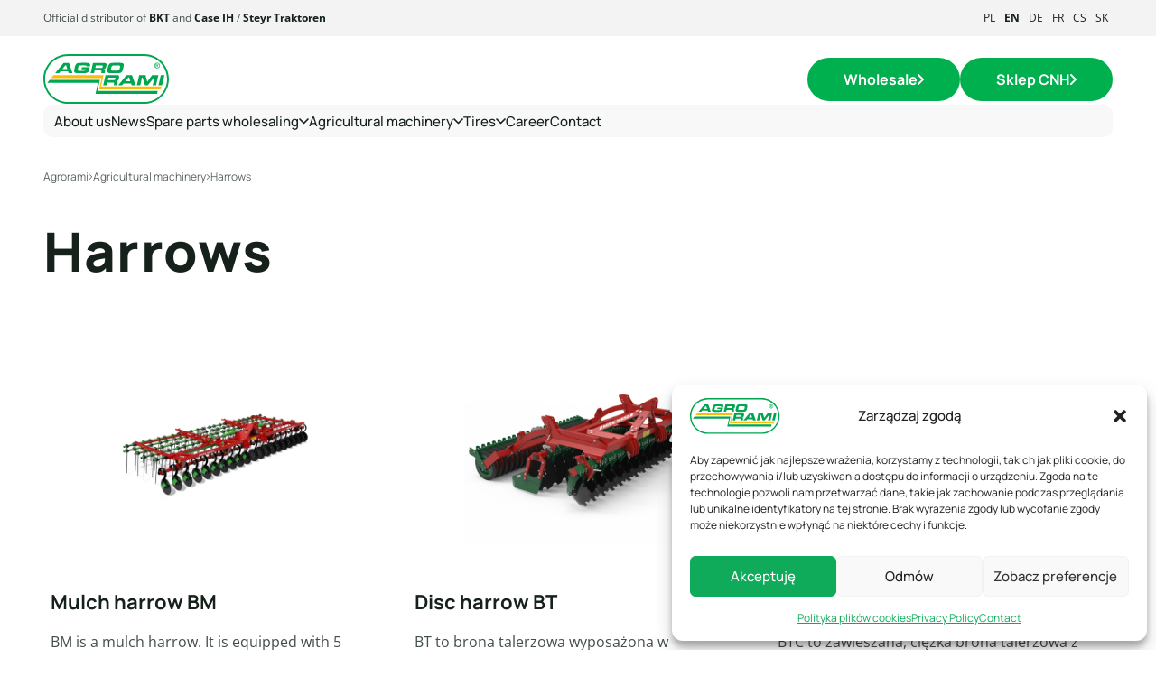

--- FILE ---
content_type: text/html; charset=UTF-8
request_url: https://agrorami.pl/en/maszyny-rolnicze/machines/brony/
body_size: 39582
content:
<!DOCTYPE html>
<html lang="en_US">
<head>
<meta charset="UTF-8">
<meta name="viewport" content="width=device-width, initial-scale=1">
<link rel="profile" href="http://gmpg.org/xfn/11">
<meta name='robots' content='index, follow, max-image-preview:large, max-snippet:-1, max-video-preview:-1' />
<style>img:is([sizes="auto" i], [sizes^="auto," i]) { contain-intrinsic-size: 3000px 1500px }</style>
<!-- Google Tag Manager for WordPress by gtm4wp.com -->
<script data-cfasync="false" data-pagespeed-no-defer>
var gtm4wp_datalayer_name = "dataLayer";
var dataLayer = dataLayer || [];
</script>
<!-- End Google Tag Manager for WordPress by gtm4wp.com --><!-- Google tag (gtag.js) consent mode dataLayer added by Site Kit -->
<script type="text/javascript" id="google_gtagjs-js-consent-mode-data-layer">
/* <![CDATA[ */
window.dataLayer = window.dataLayer || [];function gtag(){dataLayer.push(arguments);}
gtag('consent', 'default', {"ad_personalization":"denied","ad_storage":"denied","ad_user_data":"denied","analytics_storage":"denied","functionality_storage":"denied","security_storage":"denied","personalization_storage":"denied","region":["AT","BE","BG","CH","CY","CZ","DE","DK","EE","ES","FI","FR","GB","GR","HR","HU","IE","IS","IT","LI","LT","LU","LV","MT","NL","NO","PL","PT","RO","SE","SI","SK"],"wait_for_update":500});
window._googlesitekitConsentCategoryMap = {"statistics":["analytics_storage"],"marketing":["ad_storage","ad_user_data","ad_personalization"],"functional":["functionality_storage","security_storage"],"preferences":["personalization_storage"]};
window._googlesitekitConsents = {"ad_personalization":"denied","ad_storage":"denied","ad_user_data":"denied","analytics_storage":"denied","functionality_storage":"denied","security_storage":"denied","personalization_storage":"denied","region":["AT","BE","BG","CH","CY","CZ","DE","DK","EE","ES","FI","FR","GB","GR","HR","HU","IE","IS","IT","LI","LT","LU","LV","MT","NL","NO","PL","PT","RO","SE","SI","SK"],"wait_for_update":500};
/* ]]> */
</script>
<!-- End Google tag (gtag.js) consent mode dataLayer added by Site Kit -->
<!-- This site is optimized with the Yoast SEO plugin v26.7 - https://yoast.com/wordpress/plugins/seo/ -->
<title>Brony - Agrorami</title>
<link rel="canonical" href="https://agrorami.pl/en/maszyny-rolnicze/machines/brony/" />
<meta property="og:locale" content="en_US" />
<meta property="og:type" content="article" />
<meta property="og:title" content="Brony - Agrorami" />
<meta property="og:url" content="https://agrorami.pl/en/maszyny-rolnicze/machines/brony/" />
<meta property="og:site_name" content="Agrorami" />
<meta property="article:publisher" content="https://www.facebook.com/hurtownia.agrorami" />
<meta property="article:modified_time" content="2023-08-28T08:50:38+00:00" />
<meta name="twitter:card" content="summary_large_image" />
<script type="application/ld+json" class="yoast-schema-graph">{
"@context": "https:\/\/schema.org",
"@graph": [
{
"@type": "WebPage",
"@id": "https:\/\/agrorami.pl\/en\/maszyny-rolnicze\/machines\/brony\/",
"url": "https:\/\/agrorami.pl\/en\/maszyny-rolnicze\/machines\/brony\/",
"name": "Brony - Agrorami",
"isPartOf": {
"@id": "https:\/\/agrorami.pl\/en\/#website"
},
"datePublished": "2023-08-24T10:10:47+00:00",
"dateModified": "2023-08-28T08:50:38+00:00",
"breadcrumb": {
"@id": "https:\/\/agrorami.pl\/en\/maszyny-rolnicze\/machines\/brony\/#breadcrumb"
},
"inLanguage": "en-US",
"potentialAction": [
{
"@type": "ReadAction",
"target": [
"https:\/\/agrorami.pl\/en\/maszyny-rolnicze\/machines\/brony\/"
]
}
]
},
{
"@type": "BreadcrumbList",
"@id": "https:\/\/agrorami.pl\/en\/maszyny-rolnicze\/machines\/brony\/#breadcrumb",
"itemListElement": [
{
"@type": "ListItem",
"position": 1,
"name": "Agrorami",
"item": "https:\/\/agrorami.pl\/"
},
{
"@type": "ListItem",
"position": 2,
"name": "Agricultural machinery",
"item": "https:\/\/agrorami.pl\/en\/maszyny-rolnicze\/"
},
{
"@type": "ListItem",
"position": 3,
"name": "Harrows"
}
]
},
{
"@type": "WebSite",
"@id": "https:\/\/agrorami.pl\/en\/#website",
"url": "https:\/\/agrorami.pl\/en\/",
"name": "Agrorami.pl",
"description": "Hurtownia cz\u0119\u015bci rolniczych",
"publisher": {
"@id": "https:\/\/agrorami.pl\/en\/#organization"
},
"potentialAction": [
{
"@type": "SearchAction",
"target": {
"@type": "EntryPoint",
"urlTemplate": "https:\/\/agrorami.pl\/en\/?s={search_term_string}"
},
"query-input": {
"@type": "PropertyValueSpecification",
"valueRequired": true,
"valueName": "search_term_string"
}
}
],
"inLanguage": "en-US"
},
{
"@type": "Organization",
"@id": "https:\/\/agrorami.pl\/en\/#organization",
"name": "Agrorami.pl",
"url": "https:\/\/agrorami.pl\/en\/",
"logo": {
"@type": "ImageObject",
"inLanguage": "en-US",
"@id": "https:\/\/agrorami.pl\/en\/#\/schema\/logo\/image\/",
"url": "https:\/\/agrorami.pl\/wp-content\/uploads\/2023\/05\/agrorami-logo.png",
"contentUrl": "https:\/\/agrorami.pl\/wp-content\/uploads\/2023\/05\/agrorami-logo.png",
"width": 141,
"height": 56,
"caption": "Agrorami.pl"
},
"image": {
"@id": "https:\/\/agrorami.pl\/en\/#\/schema\/logo\/image\/"
},
"sameAs": [
"https:\/\/www.facebook.com\/hurtownia.agrorami",
"https:\/\/www.instagram.com\/agro.rami\/",
"https:\/\/pl.linkedin.com\/company\/agrorami"
]
}
]
}</script>
<!-- / Yoast SEO plugin. -->
<link rel='dns-prefetch' href='//www.googletagmanager.com' />
<link rel="alternate" type="application/rss+xml" title="Agrorami &raquo; Feed" href="https://agrorami.pl/en/feed/" />
<link rel="alternate" type="application/rss+xml" title="Agrorami &raquo; Comments Feed" href="https://agrorami.pl/en/comments/feed/" />
<style type="text/css">.brave_popup{display:none}</style><script data-no-optimize="1"> var brave_popup_data = {}; var bravepop_emailValidation=false; var brave_popup_videos = {};  var brave_popup_formData = {};var brave_popup_adminUser = false; var brave_popup_pageInfo = {"type":"single","pageID":18598,"singleType":"ar_machine"};  var bravepop_emailSuggestions={};</script><script type="text/javascript">
/* <![CDATA[ */
window._wpemojiSettings = {"baseUrl":"https:\/\/s.w.org\/images\/core\/emoji\/16.0.1\/72x72\/","ext":".png","svgUrl":"https:\/\/s.w.org\/images\/core\/emoji\/16.0.1\/svg\/","svgExt":".svg","source":{"concatemoji":"https:\/\/agrorami.pl\/wp-includes\/js\/wp-emoji-release.min.js?ver=6.8.2"}};
/*! This file is auto-generated */
!function(s,n){var o,i,e;function c(e){try{var t={supportTests:e,timestamp:(new Date).valueOf()};sessionStorage.setItem(o,JSON.stringify(t))}catch(e){}}function p(e,t,n){e.clearRect(0,0,e.canvas.width,e.canvas.height),e.fillText(t,0,0);var t=new Uint32Array(e.getImageData(0,0,e.canvas.width,e.canvas.height).data),a=(e.clearRect(0,0,e.canvas.width,e.canvas.height),e.fillText(n,0,0),new Uint32Array(e.getImageData(0,0,e.canvas.width,e.canvas.height).data));return t.every(function(e,t){return e===a[t]})}function u(e,t){e.clearRect(0,0,e.canvas.width,e.canvas.height),e.fillText(t,0,0);for(var n=e.getImageData(16,16,1,1),a=0;a<n.data.length;a++)if(0!==n.data[a])return!1;return!0}function f(e,t,n,a){switch(t){case"flag":return n(e,"\ud83c\udff3\ufe0f\u200d\u26a7\ufe0f","\ud83c\udff3\ufe0f\u200b\u26a7\ufe0f")?!1:!n(e,"\ud83c\udde8\ud83c\uddf6","\ud83c\udde8\u200b\ud83c\uddf6")&&!n(e,"\ud83c\udff4\udb40\udc67\udb40\udc62\udb40\udc65\udb40\udc6e\udb40\udc67\udb40\udc7f","\ud83c\udff4\u200b\udb40\udc67\u200b\udb40\udc62\u200b\udb40\udc65\u200b\udb40\udc6e\u200b\udb40\udc67\u200b\udb40\udc7f");case"emoji":return!a(e,"\ud83e\udedf")}return!1}function g(e,t,n,a){var r="undefined"!=typeof WorkerGlobalScope&&self instanceof WorkerGlobalScope?new OffscreenCanvas(300,150):s.createElement("canvas"),o=r.getContext("2d",{willReadFrequently:!0}),i=(o.textBaseline="top",o.font="600 32px Arial",{});return e.forEach(function(e){i[e]=t(o,e,n,a)}),i}function t(e){var t=s.createElement("script");t.src=e,t.defer=!0,s.head.appendChild(t)}"undefined"!=typeof Promise&&(o="wpEmojiSettingsSupports",i=["flag","emoji"],n.supports={everything:!0,everythingExceptFlag:!0},e=new Promise(function(e){s.addEventListener("DOMContentLoaded",e,{once:!0})}),new Promise(function(t){var n=function(){try{var e=JSON.parse(sessionStorage.getItem(o));if("object"==typeof e&&"number"==typeof e.timestamp&&(new Date).valueOf()<e.timestamp+604800&&"object"==typeof e.supportTests)return e.supportTests}catch(e){}return null}();if(!n){if("undefined"!=typeof Worker&&"undefined"!=typeof OffscreenCanvas&&"undefined"!=typeof URL&&URL.createObjectURL&&"undefined"!=typeof Blob)try{var e="postMessage("+g.toString()+"("+[JSON.stringify(i),f.toString(),p.toString(),u.toString()].join(",")+"));",a=new Blob([e],{type:"text/javascript"}),r=new Worker(URL.createObjectURL(a),{name:"wpTestEmojiSupports"});return void(r.onmessage=function(e){c(n=e.data),r.terminate(),t(n)})}catch(e){}c(n=g(i,f,p,u))}t(n)}).then(function(e){for(var t in e)n.supports[t]=e[t],n.supports.everything=n.supports.everything&&n.supports[t],"flag"!==t&&(n.supports.everythingExceptFlag=n.supports.everythingExceptFlag&&n.supports[t]);n.supports.everythingExceptFlag=n.supports.everythingExceptFlag&&!n.supports.flag,n.DOMReady=!1,n.readyCallback=function(){n.DOMReady=!0}}).then(function(){return e}).then(function(){var e;n.supports.everything||(n.readyCallback(),(e=n.source||{}).concatemoji?t(e.concatemoji):e.wpemoji&&e.twemoji&&(t(e.twemoji),t(e.wpemoji)))}))}((window,document),window._wpemojiSettings);
/* ]]> */
</script>
<!-- <link rel='stylesheet' id='editor_plus-plugin-frontend-style-css' href='https://agrorami.pl/wp-content/plugins/editorplus/dist/style-gutenberg-frontend-style.css?ver=696ac3ec7aaa5' type='text/css' media='' /> -->
<link rel="stylesheet" type="text/css" href="//agrorami.pl/wp-content/cache/wpfc-minified/qw2qi0ss/6hppj.css" media="all"/>
<style id='editor_plus-plugin-frontend-style-inline-css' type='text/css'>
@font-face {
font-family: 'eplus-icon';
src: url('https://agrorami.pl/wp-content/plugins/editorplus/extensions/icon-inserter/fonts/eplus-icon.eot?xs1351');
src: url('https://agrorami.pl/wp-content/plugins/editorplus/extensions/icon-inserter/fonts/eplus-icon.eot?xs1351#iefix')
format('embedded-opentype'),
url('https://agrorami.pl/wp-content/plugins/editorplus/extensions/icon-inserter/fonts/eplus-icon.ttf?xs1351') format('truetype'),
url('https://agrorami.pl/wp-content/plugins/editorplus/extensions/icon-inserter/fonts/eplus-icon.woff?xs1351') format('woff'),
url('https://agrorami.pl/wp-content/plugins/editorplus/extensions/icon-inserter/fonts/eplus-icon.svg?xs1351#eplus-icon') format('svg');
font-weight: normal;
font-style: normal;
font-display: block;
}
</style>
<!-- <link rel='stylesheet' id='embedpress-css-css' href='https://agrorami.pl/wp-content/plugins/embedpress/assets/css/embedpress.css?ver=1767797817' type='text/css' media='all' /> -->
<!-- <link rel='stylesheet' id='embedpress-blocks-style-css' href='https://agrorami.pl/wp-content/plugins/embedpress/assets/css/blocks.build.css?ver=1767797817' type='text/css' media='all' /> -->
<!-- <link rel='stylesheet' id='embedpress-lazy-load-css-css' href='https://agrorami.pl/wp-content/plugins/embedpress/assets/css/lazy-load.css?ver=1767797817' type='text/css' media='all' /> -->
<link rel="stylesheet" type="text/css" href="//agrorami.pl/wp-content/cache/wpfc-minified/fj88h6i/e88v7.css" media="all"/>
<style id='wp-emoji-styles-inline-css' type='text/css'>
img.wp-smiley, img.emoji {
display: inline !important;
border: none !important;
box-shadow: none !important;
height: 1em !important;
width: 1em !important;
margin: 0 0.07em !important;
vertical-align: -0.1em !important;
background: none !important;
padding: 0 !important;
}
</style>
<!-- <link rel='stylesheet' id='wp-block-library-css' href='https://agrorami.pl/wp-includes/css/dist/block-library/style.min.css?ver=6.8.2' type='text/css' media='all' /> -->
<link rel="stylesheet" type="text/css" href="//agrorami.pl/wp-content/cache/wpfc-minified/30gx6tq0/6hppj.css" media="all"/>
<style id='classic-theme-styles-inline-css' type='text/css'>
/*! This file is auto-generated */
.wp-block-button__link{color:#fff;background-color:#32373c;border-radius:9999px;box-shadow:none;text-decoration:none;padding:calc(.667em + 2px) calc(1.333em + 2px);font-size:1.125em}.wp-block-file__button{background:#32373c;color:#fff;text-decoration:none}
</style>
<style id='tropicalista-pdfembed-style-inline-css' type='text/css'>
.wp-block-tropicalista-pdfembed{height:500px}
</style>
<style id='global-styles-inline-css' type='text/css'>
:root{--wp--preset--aspect-ratio--square: 1;--wp--preset--aspect-ratio--4-3: 4/3;--wp--preset--aspect-ratio--3-4: 3/4;--wp--preset--aspect-ratio--3-2: 3/2;--wp--preset--aspect-ratio--2-3: 2/3;--wp--preset--aspect-ratio--16-9: 16/9;--wp--preset--aspect-ratio--9-16: 9/16;--wp--preset--color--black: #000000;--wp--preset--color--cyan-bluish-gray: #abb8c3;--wp--preset--color--white: #ffffff;--wp--preset--color--pale-pink: #f78da7;--wp--preset--color--vivid-red: #cf2e2e;--wp--preset--color--luminous-vivid-orange: #ff6900;--wp--preset--color--luminous-vivid-amber: #fcb900;--wp--preset--color--light-green-cyan: #7bdcb5;--wp--preset--color--vivid-green-cyan: #00d084;--wp--preset--color--pale-cyan-blue: #8ed1fc;--wp--preset--color--vivid-cyan-blue: #0693e3;--wp--preset--color--vivid-purple: #9b51e0;--wp--preset--color--main: #0d216e;--wp--preset--gradient--vivid-cyan-blue-to-vivid-purple: linear-gradient(135deg,rgba(6,147,227,1) 0%,rgb(155,81,224) 100%);--wp--preset--gradient--light-green-cyan-to-vivid-green-cyan: linear-gradient(135deg,rgb(122,220,180) 0%,rgb(0,208,130) 100%);--wp--preset--gradient--luminous-vivid-amber-to-luminous-vivid-orange: linear-gradient(135deg,rgba(252,185,0,1) 0%,rgba(255,105,0,1) 100%);--wp--preset--gradient--luminous-vivid-orange-to-vivid-red: linear-gradient(135deg,rgba(255,105,0,1) 0%,rgb(207,46,46) 100%);--wp--preset--gradient--very-light-gray-to-cyan-bluish-gray: linear-gradient(135deg,rgb(238,238,238) 0%,rgb(169,184,195) 100%);--wp--preset--gradient--cool-to-warm-spectrum: linear-gradient(135deg,rgb(74,234,220) 0%,rgb(151,120,209) 20%,rgb(207,42,186) 40%,rgb(238,44,130) 60%,rgb(251,105,98) 80%,rgb(254,248,76) 100%);--wp--preset--gradient--blush-light-purple: linear-gradient(135deg,rgb(255,206,236) 0%,rgb(152,150,240) 100%);--wp--preset--gradient--blush-bordeaux: linear-gradient(135deg,rgb(254,205,165) 0%,rgb(254,45,45) 50%,rgb(107,0,62) 100%);--wp--preset--gradient--luminous-dusk: linear-gradient(135deg,rgb(255,203,112) 0%,rgb(199,81,192) 50%,rgb(65,88,208) 100%);--wp--preset--gradient--pale-ocean: linear-gradient(135deg,rgb(255,245,203) 0%,rgb(182,227,212) 50%,rgb(51,167,181) 100%);--wp--preset--gradient--electric-grass: linear-gradient(135deg,rgb(202,248,128) 0%,rgb(113,206,126) 100%);--wp--preset--gradient--midnight: linear-gradient(135deg,rgb(2,3,129) 0%,rgb(40,116,252) 100%);--wp--preset--font-size--small: 13px;--wp--preset--font-size--medium: 20px;--wp--preset--font-size--large: 36px;--wp--preset--font-size--x-large: 42px;--wp--preset--font-size--10: 10px;--wp--preset--font-size--12: 12px;--wp--preset--font-size--20: 20px;--wp--preset--font-size--16: 16px;--wp--preset--font-size--18: 18px;--wp--preset--font-size--22: 22px;--wp--preset--font-size--24: 24px;--wp--preset--font-size--32: 32px;--wp--preset--font-size--40: 40px;--wp--preset--spacing--20: 0.44rem;--wp--preset--spacing--30: 0.67rem;--wp--preset--spacing--40: 1rem;--wp--preset--spacing--50: 1.5rem;--wp--preset--spacing--60: 2.25rem;--wp--preset--spacing--70: 3.38rem;--wp--preset--spacing--80: 5.06rem;--wp--preset--shadow--natural: 6px 6px 9px rgba(0, 0, 0, 0.2);--wp--preset--shadow--deep: 12px 12px 50px rgba(0, 0, 0, 0.4);--wp--preset--shadow--sharp: 6px 6px 0px rgba(0, 0, 0, 0.2);--wp--preset--shadow--outlined: 6px 6px 0px -3px rgba(255, 255, 255, 1), 6px 6px rgba(0, 0, 0, 1);--wp--preset--shadow--crisp: 6px 6px 0px rgba(0, 0, 0, 1);}:where(.is-layout-flex){gap: 0.5em;}:where(.is-layout-grid){gap: 0.5em;}body .is-layout-flex{display: flex;}.is-layout-flex{flex-wrap: wrap;align-items: center;}.is-layout-flex > :is(*, div){margin: 0;}body .is-layout-grid{display: grid;}.is-layout-grid > :is(*, div){margin: 0;}:where(.wp-block-columns.is-layout-flex){gap: 2em;}:where(.wp-block-columns.is-layout-grid){gap: 2em;}:where(.wp-block-post-template.is-layout-flex){gap: 1.25em;}:where(.wp-block-post-template.is-layout-grid){gap: 1.25em;}.has-black-color{color: var(--wp--preset--color--black) !important;}.has-cyan-bluish-gray-color{color: var(--wp--preset--color--cyan-bluish-gray) !important;}.has-white-color{color: var(--wp--preset--color--white) !important;}.has-pale-pink-color{color: var(--wp--preset--color--pale-pink) !important;}.has-vivid-red-color{color: var(--wp--preset--color--vivid-red) !important;}.has-luminous-vivid-orange-color{color: var(--wp--preset--color--luminous-vivid-orange) !important;}.has-luminous-vivid-amber-color{color: var(--wp--preset--color--luminous-vivid-amber) !important;}.has-light-green-cyan-color{color: var(--wp--preset--color--light-green-cyan) !important;}.has-vivid-green-cyan-color{color: var(--wp--preset--color--vivid-green-cyan) !important;}.has-pale-cyan-blue-color{color: var(--wp--preset--color--pale-cyan-blue) !important;}.has-vivid-cyan-blue-color{color: var(--wp--preset--color--vivid-cyan-blue) !important;}.has-vivid-purple-color{color: var(--wp--preset--color--vivid-purple) !important;}.has-black-background-color{background-color: var(--wp--preset--color--black) !important;}.has-cyan-bluish-gray-background-color{background-color: var(--wp--preset--color--cyan-bluish-gray) !important;}.has-white-background-color{background-color: var(--wp--preset--color--white) !important;}.has-pale-pink-background-color{background-color: var(--wp--preset--color--pale-pink) !important;}.has-vivid-red-background-color{background-color: var(--wp--preset--color--vivid-red) !important;}.has-luminous-vivid-orange-background-color{background-color: var(--wp--preset--color--luminous-vivid-orange) !important;}.has-luminous-vivid-amber-background-color{background-color: var(--wp--preset--color--luminous-vivid-amber) !important;}.has-light-green-cyan-background-color{background-color: var(--wp--preset--color--light-green-cyan) !important;}.has-vivid-green-cyan-background-color{background-color: var(--wp--preset--color--vivid-green-cyan) !important;}.has-pale-cyan-blue-background-color{background-color: var(--wp--preset--color--pale-cyan-blue) !important;}.has-vivid-cyan-blue-background-color{background-color: var(--wp--preset--color--vivid-cyan-blue) !important;}.has-vivid-purple-background-color{background-color: var(--wp--preset--color--vivid-purple) !important;}.has-black-border-color{border-color: var(--wp--preset--color--black) !important;}.has-cyan-bluish-gray-border-color{border-color: var(--wp--preset--color--cyan-bluish-gray) !important;}.has-white-border-color{border-color: var(--wp--preset--color--white) !important;}.has-pale-pink-border-color{border-color: var(--wp--preset--color--pale-pink) !important;}.has-vivid-red-border-color{border-color: var(--wp--preset--color--vivid-red) !important;}.has-luminous-vivid-orange-border-color{border-color: var(--wp--preset--color--luminous-vivid-orange) !important;}.has-luminous-vivid-amber-border-color{border-color: var(--wp--preset--color--luminous-vivid-amber) !important;}.has-light-green-cyan-border-color{border-color: var(--wp--preset--color--light-green-cyan) !important;}.has-vivid-green-cyan-border-color{border-color: var(--wp--preset--color--vivid-green-cyan) !important;}.has-pale-cyan-blue-border-color{border-color: var(--wp--preset--color--pale-cyan-blue) !important;}.has-vivid-cyan-blue-border-color{border-color: var(--wp--preset--color--vivid-cyan-blue) !important;}.has-vivid-purple-border-color{border-color: var(--wp--preset--color--vivid-purple) !important;}.has-vivid-cyan-blue-to-vivid-purple-gradient-background{background: var(--wp--preset--gradient--vivid-cyan-blue-to-vivid-purple) !important;}.has-light-green-cyan-to-vivid-green-cyan-gradient-background{background: var(--wp--preset--gradient--light-green-cyan-to-vivid-green-cyan) !important;}.has-luminous-vivid-amber-to-luminous-vivid-orange-gradient-background{background: var(--wp--preset--gradient--luminous-vivid-amber-to-luminous-vivid-orange) !important;}.has-luminous-vivid-orange-to-vivid-red-gradient-background{background: var(--wp--preset--gradient--luminous-vivid-orange-to-vivid-red) !important;}.has-very-light-gray-to-cyan-bluish-gray-gradient-background{background: var(--wp--preset--gradient--very-light-gray-to-cyan-bluish-gray) !important;}.has-cool-to-warm-spectrum-gradient-background{background: var(--wp--preset--gradient--cool-to-warm-spectrum) !important;}.has-blush-light-purple-gradient-background{background: var(--wp--preset--gradient--blush-light-purple) !important;}.has-blush-bordeaux-gradient-background{background: var(--wp--preset--gradient--blush-bordeaux) !important;}.has-luminous-dusk-gradient-background{background: var(--wp--preset--gradient--luminous-dusk) !important;}.has-pale-ocean-gradient-background{background: var(--wp--preset--gradient--pale-ocean) !important;}.has-electric-grass-gradient-background{background: var(--wp--preset--gradient--electric-grass) !important;}.has-midnight-gradient-background{background: var(--wp--preset--gradient--midnight) !important;}.has-small-font-size{font-size: var(--wp--preset--font-size--small) !important;}.has-medium-font-size{font-size: var(--wp--preset--font-size--medium) !important;}.has-large-font-size{font-size: var(--wp--preset--font-size--large) !important;}.has-x-large-font-size{font-size: var(--wp--preset--font-size--x-large) !important;}
:where(.wp-block-post-template.is-layout-flex){gap: 1.25em;}:where(.wp-block-post-template.is-layout-grid){gap: 1.25em;}
:where(.wp-block-columns.is-layout-flex){gap: 2em;}:where(.wp-block-columns.is-layout-grid){gap: 2em;}
:root :where(.wp-block-pullquote){font-size: 1.5em;line-height: 1.6;}
</style>
<!-- <link rel='stylesheet' id='contact-form-7-css' href='https://agrorami.pl/wp-content/plugins/contact-form-7/includes/css/styles.css?ver=6.1.4' type='text/css' media='all' /> -->
<!-- <link rel='stylesheet' id='mailerlite_forms.css-css' href='https://agrorami.pl/wp-content/plugins/official-mailerlite-sign-up-forms/assets/css/mailerlite_forms.css?ver=1.7.18' type='text/css' media='all' /> -->
<!-- <link rel='stylesheet' id='trp-language-switcher-style-css' href='https://agrorami.pl/wp-content/plugins/translatepress-multilingual/assets/css/trp-language-switcher.css?ver=3.0.6' type='text/css' media='all' /> -->
<!-- <link rel='stylesheet' id='cmplz-general-css' href='https://agrorami.pl/wp-content/plugins/complianz-gdpr/assets/css/cookieblocker.min.css?ver=1767797813' type='text/css' media='all' /> -->
<!-- <link rel='stylesheet' id='url-shortify-css' href='https://agrorami.pl/wp-content/plugins/url-shortify/lite/dist/styles/url-shortify.css?ver=1.11.4' type='text/css' media='all' /> -->
<!-- <link rel='stylesheet' id='empressia-main-css' href='https://agrorami.pl/wp-content/themes/starter-empressia/dist/css/bundle.85c1a76806758f0d4b19.css?ver=6.8.2' type='text/css' media='all' /> -->
<!-- <link rel='stylesheet' id='empressia-css' href='https://agrorami.pl/wp-content/themes/starter-empressia/style.css?ver=6.8.2' type='text/css' media='all' /> -->
<link rel="stylesheet" type="text/css" href="//agrorami.pl/wp-content/cache/wpfc-minified/2ylxi5w8/fx9op.css" media="all"/>
<script src='//agrorami.pl/wp-content/cache/wpfc-minified/2zpcl4f1/6hppj.js' type="text/javascript"></script>
<!-- <script type="text/javascript" src="https://agrorami.pl/wp-includes/js/jquery/jquery.min.js?ver=3.7.1" id="jquery-core-js"></script> -->
<!-- <script type="text/javascript" src="https://agrorami.pl/wp-includes/js/jquery/jquery-migrate.min.js?ver=3.4.1" id="jquery-migrate-js"></script> -->
<script type="text/javascript" id="url-shortify-js-extra">
/* <![CDATA[ */
var usParams = {"ajaxurl":"https:\/\/agrorami.pl\/wp-admin\/admin-ajax.php"};
/* ]]> */
</script>
<script src='//agrorami.pl/wp-content/cache/wpfc-minified/kl24a9au/6hppj.js' type="text/javascript"></script>
<!-- <script type="text/javascript" src="https://agrorami.pl/wp-content/plugins/url-shortify/lite/dist/scripts/url-shortify.js?ver=1.11.4" id="url-shortify-js"></script> -->
<link rel="https://api.w.org/" href="/index.php/wp-json//" /><link rel="alternate" title="JSON" type="application/json" href="/index.php/wp-json//" /><link rel="EditURI" type="application/rsd+xml" title="RSD" href="https://agrorami.pl/xmlrpc.php?rsd" />
<link rel='shortlink' href='https://agrorami.pl/en/?p=18598' />
<link rel="alternate" title="oEmbed (JSON)" type="application/json+oembed" href="/index.php/wp-json//?url=https%3A%2F%2Fagrorami.pl%2Fen%2Fmaszyny-rolnicze%2Fmachines%2Fbrony%2F" />
<link rel="alternate" title="oEmbed (XML)" type="text/xml+oembed" href="/index.php/wp-json//?url=https%3A%2F%2Fagrorami.pl%2Fen%2Fmaszyny-rolnicze%2Fmachines%2Fbrony%2F&#038;format=xml" />
<meta name="generator" content="Site Kit by Google 1.168.0" />        <!-- MailerLite Universal -->
<script>
(function(w,d,e,u,f,l,n){w[f]=w[f]||function(){(w[f].q=w[f].q||[])
.push(arguments);},l=d.createElement(e),l.async=1,l.src=u,
n=d.getElementsByTagName(e)[0],n.parentNode.insertBefore(l,n);})
(window,document,'script','https://assets.mailerlite.com/js/universal.js','ml');
ml('account', '898398');
ml('enablePopups', true);
</script>
<!-- End MailerLite Universal -->
<link rel="alternate" hreflang="pl-PL" href="https://agrorami.pl/maszyny-rolnicze/maszyny/brony/"/>
<link rel="alternate" hreflang="en-US" href="https://agrorami.pl/en/maszyny-rolnicze/machines/brony/"/>
<link rel="alternate" hreflang="de-DE" href="https://agrorami.pl/de/maszyny-rolnicze/maszyny/brony/"/>
<link rel="alternate" hreflang="fr-FR" href="https://agrorami.pl/fr/maszyny-rolnicze/maszyny/brony/"/>
<link rel="alternate" hreflang="cs-CZ" href="https://agrorami.pl/cs/maszyny-rolnicze/maszyny/brony/"/>
<link rel="alternate" hreflang="sk-SK" href="https://agrorami.pl/sk/maszyny-rolnicze/maszyny/brony/"/>
<link rel="alternate" hreflang="pl" href="https://agrorami.pl/maszyny-rolnicze/maszyny/brony/"/>
<link rel="alternate" hreflang="en" href="https://agrorami.pl/en/maszyny-rolnicze/machines/brony/"/>
<link rel="alternate" hreflang="de" href="https://agrorami.pl/de/maszyny-rolnicze/maszyny/brony/"/>
<link rel="alternate" hreflang="fr" href="https://agrorami.pl/fr/maszyny-rolnicze/maszyny/brony/"/>
<link rel="alternate" hreflang="cs" href="https://agrorami.pl/cs/maszyny-rolnicze/maszyny/brony/"/>
<link rel="alternate" hreflang="sk" href="https://agrorami.pl/sk/maszyny-rolnicze/maszyny/brony/"/>
<style>.cmplz-hidden {
display: none !important;
}</style>
<!-- Google Tag Manager for WordPress by gtm4wp.com -->
<!-- GTM Container placement set to automatic -->
<script data-cfasync="false" data-pagespeed-no-defer>
var dataLayer_content = {"pagePostType":"ar_machine","pagePostType2":"single-ar_machine","pagePostAuthor":"maciej.majewski"};
dataLayer.push( dataLayer_content );
</script>
<script data-cfasync="false" data-pagespeed-no-defer>
if (typeof gtag == "undefined") {
function gtag(){dataLayer.push(arguments);}
}
gtag("consent", "default", {
"analytics_storage": "denied",
"ad_storage": "denied",
"ad_user_data": "denied",
"ad_personalization": "denied",
"functionality_storage": "denied",
"security_storage": "denied",
"personalization_storage": "denied",
});
</script>
<script data-cfasync="false" data-pagespeed-no-defer>
(function(w,d,s,l,i){w[l]=w[l]||[];w[l].push({'gtm.start':
new Date().getTime(),event:'gtm.js'});var f=d.getElementsByTagName(s)[0],
j=d.createElement(s),dl=l!='dataLayer'?'&l='+l:'';j.async=true;j.src=
'//www.googletagmanager.com/gtm.js?id='+i+dl;f.parentNode.insertBefore(j,f);
})(window,document,'script','dataLayer','GTM-TH5HS42K');
</script>
<!-- End Google Tag Manager for WordPress by gtm4wp.com -->
<!-- Google AdSense meta tags added by Site Kit -->
<meta name="google-adsense-platform-account" content="ca-host-pub-2644536267352236">
<meta name="google-adsense-platform-domain" content="sitekit.withgoogle.com">
<!-- End Google AdSense meta tags added by Site Kit -->
<link rel="icon" href="https://agrorami.pl/wp-content/uploads/2023/05/agrorami-logo-svg.svg" sizes="32x32" />
<link rel="icon" href="https://agrorami.pl/wp-content/uploads/2023/05/agrorami-logo-svg.svg" sizes="192x192" />
<link rel="apple-touch-icon" href="https://agrorami.pl/wp-content/uploads/2023/05/agrorami-logo-svg.svg" />
<meta name="msapplication-TileImage" content="https://agrorami.pl/wp-content/uploads/2023/05/agrorami-logo-svg.svg" />
<style>.shorten_url { 
padding: 10px 10px 10px 10px ; 
border: 1px solid #AAAAAA ; 
background-color: #EEEEEE ;
}</style>		<style type="text/css" id="wp-custom-css">
.newsletter {
display:none;
}		</style>
<!-- MailerLite Universal -->
<script>
(function(w,d,e,u,f,l,n){w[f]=w[f]||function(){(w[f].q=w[f].q||[])
.push(arguments);},l=d.createElement(e),l.async=1,l.src=u,
n=d.getElementsByTagName(e)[0],n.parentNode.insertBefore(l,n);})
(window,document,'script','https://assets.mailerlite.com/js/universal.js','ml');
ml('account', '898398');
</script>
<!-- End MailerLite Universal -->
<!-- Google tag (gtag.js) event - delayed navigation helper -->
<script>
function gtagSendEvent() {
gtag('event', 'form_submit', {
'event_callback': function () {
console.log("Event wysłany do GA4");
},
'event_timeout': 2000
});
return true;
}
</script>
</head>
<body data-cmplz="1" class="wp-singular ar_machine-template-default single single-ar_machine postid-18598 wp-theme-starter-empressia translatepress-en_US eplus_styles">
<div class="search-form-container fixed inset-0 bg-main/90 text-white z-50">
<div class="mt-[10vh]">
<form id="searchform" method="get" action="https://agrorami.pl/en/" class="flex items-center max-w-6xl px-[5%] gap-x-12 mx-auto" data-trp-original-action="https://agrorami.pl/en">
<input type="text" class="search-field text-main border-none rounded-12 px-12 lg:px-24 py-8 lg:py-16" name="s" placeholder="Wpisz szukaną frazę" value="" data-no-translation-placeholder="" />
<input type="hidden" id="search-form-nonce" name="search-form-nonce" value="a0f73b2a14" /><input type="hidden" name="_wp_http_referer" value="/en/maszyny-rolnicze/machines/brony/" /><input type="hidden" id="search-form-nonce" name="search-form-nonce" value="a0f73b2a14" /><input type="hidden" name="_wp_http_referer" value="/en/maszyny-rolnicze/machines/brony/" />
<?xml version="1.0" ?><svg class="feather feather-search" fill="none" height="24" stroke="currentColor" stroke-linecap="round"
stroke-linejoin="round" stroke-width="2" viewbox="0 0 24 24" width="24" xmlns="http://www.w3.org/2000/svg">
<circle cx="11" cy="11" r="8" />
<line x1="21" x2="16.65" y1="21" y2="16.65" />
</svg>
<input type="hidden" name="trp-form-language" value="en"/></form>
</div>
<div class="search-form-container__results max-w-6xl px-[5%] mx-auto mt-32"></div>
<div class="search-form-container__loader grid place-content-center">
<div class="custom-loader"><div></div><div></div><div></div><div></div><div></div><div></div><div></div><div></div><div></div><div></div><div></div><div></div></div>
</div>
<span class="search-form-container__close-button absolute top-10 right-20 cursor-pointer text-24 font-semibold">x</span>
</div>
<header id="masthead" class="navbar fixed left-0 top-0 w-full z-40" role="banner">
<div class="bg-neutral-50 py-12 banner">
<div class="container paragraph-xs text-neutral-800 flex items-center justify-between gap-12">
<span class="banner-text">
<p>Official distributor of <a href="https://agrorami.pl/en/opony/bkt/">BKT</a> and <a href="/en/maszyny-rolnicze/case/">Case IH</a> / <a href="/en/maszyny-rolnicze/steyr/">Steyr Traktoren</a></p>
</span>
<ul data-no-translation class="flex items-center">
<li>
<a class="uppercase p-5"
href="https://agrorami.pl/maszyny-rolnicze/maszyny/brony/">pl</a>
</li>
<li>
<a class="uppercase p-5 font-bold pointer-events-none"
href="https://agrorami.pl/en/maszyny-rolnicze/machines/brony/">en</a>
</li>
<li>
<a class="uppercase p-5"
href="https://agrorami.pl/de/maszyny-rolnicze/maszyny/brony/">de</a>
</li>
<li>
<a class="uppercase p-5"
href="https://agrorami.pl/fr/maszyny-rolnicze/maszyny/brony/">fr</a>
</li>
<li>
<a class="uppercase p-5"
href="https://agrorami.pl/cs/maszyny-rolnicze/maszyny/brony/">cs</a>
</li>
<li>
<a class="uppercase p-5"
href="https://agrorami.pl/sk/maszyny-rolnicze/maszyny/brony/">sk</a>
</li>
</ul>
</div>
</div>
<div class="relative z-10 py-12 xl:py-20">
<div class="container flex justify-between items-center flex-wrap gap-24 md:gap-32 xl:gap-12 xxl:gap-22">
<div class="site-branding">
<a href="https://agrorami.pl/en/" rel="home" class="max-w-[12rem] xl:max-w-[14rem] flex items-center" aria-label="logo agrorami">
<span class="svg-container inline-block">
<?xml version="1.0" encoding="UTF-8"?>
<svg xmlns="http://www.w3.org/2000/svg" width="141" height="56" viewbox="0 0 141 56" fill="none">
<path d="M112.463 55.0503C127.625 55.0503 140.001 42.6999 140.001 27.5247C140.001 12.3643 127.625 0 112.463 0H27.5383C12.3768 0 0 12.3643 0 27.5247C0 42.6999 12.3768 55.0503 27.5383 55.0503H112.463Z" fill="white"></path>
<path d="M112.463 1.9657C126.542 1.9657 138.022 13.4591 138.022 27.5247C138.022 41.6045 126.542 53.0848 112.463 53.0848H27.5383C13.4591 53.0848 1.97917 41.6045 1.97917 27.5247C1.97917 13.4591 13.4591 1.9657 27.5383 1.9657H112.463ZM112.463 55.0503C127.625 55.0503 140.001 42.6999 140.001 27.5247C140.001 12.3643 127.625 0 112.463 0H27.5383C12.3768 0 0 12.3643 0 27.5247C0 42.6999 12.3768 55.0503 27.5383 55.0503H112.463Z" fill="#00A650"></path>
<path d="M28.1303 20.961L27.4971 19.0608H19.1576L17.6403 20.961H13.2462L22.5622 9.71867H28.5131L32.4847 20.961H28.1303ZM26.7315 16.6064L25.2935 12.3445H24.5281L21.0975 16.6064H26.7315ZM42.9492 14.5881H51.7364C51.6838 14.8384 51.6573 14.997 51.6441 15.0761C51.3015 16.5409 50.9847 17.6752 50.7076 18.4808C50.2585 19.7741 49.2428 20.5656 47.6857 20.8291C46.8677 20.961 46.0098 21.0402 45.0732 21.067C44.0833 21.1062 42.9227 21.1196 41.5763 21.1196C39.2015 21.1196 37.5124 21.0402 36.523 20.9084C35.1632 20.6976 34.4246 20.1168 34.3057 19.1534C34.2402 18.6917 34.2794 18.1508 34.398 17.544C34.5432 16.792 34.7148 15.9869 34.9128 15.129C35.2428 13.6776 35.5594 12.6621 35.8496 12.0679C36.2719 11.2497 36.7867 10.6691 37.407 10.3387C37.723 10.1543 38.119 10.0223 38.5673 9.9298C39.0164 9.8246 39.6371 9.74545 40.4415 9.6931C41.5629 9.59983 43.0544 9.56062 44.9415 9.56062C47.3428 9.56062 49.0448 9.64001 50.0079 9.81121C50.9711 9.98265 51.6174 10.2861 51.9347 10.722C52.212 11.1048 52.278 11.7243 52.1723 12.5688C52.1324 12.7936 52.0669 13.1365 51.9481 13.5982H48.108C48.1737 13.2948 48.2137 13.0839 48.2003 12.9784C48.1871 12.7011 47.9492 12.5296 47.5011 12.4768C46.9069 12.3974 45.7066 12.3711 43.925 12.3711C42.3285 12.3711 41.2069 12.411 40.5739 12.5031C39.9661 12.5959 39.5441 12.8854 39.3072 13.361C39.1223 13.7304 38.9238 14.377 38.7132 15.3006C38.4619 16.3695 38.3435 17.0951 38.3569 17.4777C38.3701 18.0052 38.7264 18.2957 39.4123 18.3622C39.7557 18.3882 40.7846 18.415 42.5131 18.4282C44.413 18.415 45.6404 18.3882 46.2078 18.3354C46.7224 18.256 47.0523 18.0714 47.1975 17.7417C47.2902 17.544 47.3825 17.253 47.4743 16.8446H42.4206L42.9492 14.5881ZM52.7261 20.961L55.3522 9.71867H64.6284C66.8191 9.73231 68.1122 9.74545 68.4946 9.7849C68.9305 9.8246 69.313 9.9298 69.6428 10.1278C69.9591 10.326 70.1836 10.5763 70.3158 10.88C70.4476 11.1971 70.4997 11.5395 70.4612 11.8833C70.4218 12.3049 70.329 12.7936 70.1973 13.3871C69.9856 14.2976 69.7611 14.9444 69.5371 15.3006C69.1942 15.8422 68.6925 16.2114 68.0467 16.4223C67.8351 16.4883 67.5188 16.554 67.0958 16.6064C67.8877 16.6592 68.4157 16.8711 68.6925 17.2271C68.7982 17.3854 68.8645 17.57 68.8905 17.7816C68.9037 17.9791 68.8771 18.2823 68.8116 18.6785C68.7712 18.8765 68.6796 19.2993 68.5343 19.919L68.2834 20.961H64.4972L64.6416 20.3678C64.7999 19.6945 64.8661 19.2201 64.8661 18.9289C64.8661 18.5068 64.6815 18.256 64.2985 18.1905C64.0479 18.1374 63.4934 18.1106 62.6491 18.1106H57.2398L56.5662 20.961H52.7261ZM57.8858 15.3006H63.2961C64.101 15.2875 64.5753 15.2739 64.7334 15.2612C65.2752 15.2347 65.6578 15.089 65.8553 14.8255C66.0014 14.6412 66.12 14.3239 66.2249 13.8753C66.317 13.4923 66.344 13.2022 66.2912 13.0179C66.2383 12.7405 65.9615 12.5825 65.4732 12.5559C65.3015 12.5428 64.7867 12.5428 63.9288 12.5296H58.5326L57.8858 15.3006ZM81.9142 9.56062C84.5664 9.56062 86.3877 9.61347 87.3769 9.73231C88.8156 9.91665 89.5671 10.5371 89.6465 11.6057C89.7123 12.3446 89.5277 13.5982 89.1186 15.3535C88.7097 17.1081 88.3135 18.3486 87.9053 19.0745C87.3241 20.1565 86.2815 20.7765 84.7644 20.9481C83.7217 21.0533 81.8354 21.1196 79.1035 21.1196C76.3856 21.1196 74.5251 21.0533 73.5347 20.9481C72.1099 20.7765 71.345 20.1565 71.2656 19.0745C71.2127 18.3486 71.3844 17.1081 71.7935 15.3535C72.2026 13.5848 72.612 12.3446 73.0072 11.6057C73.588 10.5371 74.6439 9.91665 76.1484 9.73231C77.2033 9.61347 79.1296 9.56062 81.9142 9.56062ZM80.9774 12.4768C79.0512 12.4768 77.8762 12.5296 77.441 12.6217C76.9131 12.7405 76.5307 13.0045 76.2931 13.4005C76.069 13.8093 75.8311 14.5487 75.5805 15.6172C75.4093 16.3166 75.3297 16.8183 75.3431 17.1215C75.3694 17.7015 75.7522 18.0322 76.5042 18.1106C77.0721 18.1771 78.1536 18.2034 79.7903 18.2034C81.426 18.2034 82.534 18.1771 83.1143 18.1106C83.9196 18.0322 84.4476 17.7015 84.7381 17.1215C84.8962 16.8183 85.0544 16.33 85.1996 15.6701C85.3978 14.8655 85.503 14.2839 85.5296 13.9547C85.5829 13.3871 85.4641 13.0045 85.1996 12.8199C84.9622 12.6482 84.4081 12.5428 83.5373 12.5031C83.2205 12.4899 82.3623 12.4768 80.9774 12.4768Z" fill="#00A650"></path>
<path d="M66.7826 34.3824L69.3958 23.1403H78.6854C80.8751 23.153 82.1556 23.1666 82.5513 23.2056C82.987 23.2457 83.3693 23.3507 83.6861 23.5492C84.0024 23.7469 84.2401 23.998 84.3718 24.3012C84.5041 24.6177 84.5569 24.9613 84.517 25.3035C84.4637 25.7265 84.3852 26.214 84.2401 26.8077C84.029 27.7185 83.8178 28.3653 83.5809 28.7215C83.2504 29.2627 82.7485 29.6321 82.1022 29.843C81.8777 29.9092 81.5609 29.9752 81.1391 30.0285C81.9439 30.0806 82.4719 30.292 82.7354 30.648C82.8542 30.8066 82.9207 30.9914 82.9336 31.2026C82.9594 31.4002 82.9336 31.7037 82.8681 32.0994C82.8153 32.2981 82.7225 32.7196 82.5773 33.3401L82.3402 34.3824H78.5527L78.6854 33.7884C78.8437 33.1149 78.9221 32.64 78.9221 32.3503C78.9221 31.9282 78.7378 31.6774 78.3552 31.6111C78.0917 31.5585 77.5501 31.532 76.6929 31.532H71.2821L70.6224 34.3824H66.7826ZM71.9428 28.7215H77.3387C78.157 28.7084 78.6326 28.6953 78.7777 28.6823C79.3317 28.6558 79.714 28.5107 79.912 28.2467C80.0572 28.0616 80.176 27.7455 80.2814 27.2967C80.3732 26.9141 80.4005 26.6236 80.3477 26.4385C80.2814 26.1621 80.0043 26.0031 79.5297 25.9768C79.3578 25.9639 78.8437 25.9639 77.9719 25.9503H72.5894L71.9428 28.7215ZM98.4252 34.3824L97.7908 32.4825H89.4517L87.9214 34.3824H83.541L92.8432 23.1403H98.8204L102.78 34.3824H98.4252ZM97.0125 30.0285L95.5748 25.7662H94.8096L91.3921 30.0285H97.0125ZM106.923 23.1403H113.89L115.935 30.4369L121.385 23.1403H128.312L125.686 34.3824H121.899L123.957 25.9639H123.338L116.607 34.3824H113.428L110.631 25.9639H109.957L108.084 34.3824H104.297L106.923 23.1403ZM131.03 23.1403H135.054L132.429 34.3824H128.405L131.03 23.1403Z" fill="#00A650"></path>
<path d="M11.2806 23.2545H67.1097L64.2458 35.7243H131.832L130.855 39.1019H62.1219L65.0251 26.4213H8.62852L11.2806 23.2545Z" fill="#FBBC09"></path>
<path d="M7.00996 28.4084H63.0631L60.2528 40.7191H127.522L126.796 43.9387H58.1281L60.9257 31.6277H4.3182L7.00996 28.4084Z" fill="#00A650"></path>
<path d="M129.147 10.4115C129.763 11.014 130.07 11.7516 130.07 12.6256C130.07 13.4969 129.764 14.2333 129.149 14.8355C128.535 15.4375 127.782 15.7383 126.889 15.7383C125.998 15.7383 125.245 15.4375 124.631 14.8355C124.017 14.2333 123.71 13.4969 123.71 12.6256C123.71 11.7516 124.018 11.014 124.633 10.4115C125.25 9.80999 126.001 9.50875 126.889 9.50875C127.779 9.50875 128.532 9.80999 129.147 10.4115ZM128.696 10.7855C128.204 10.2839 127.602 10.0331 126.889 10.0331C126.177 10.0331 125.576 10.2839 125.086 10.7855C124.595 11.2862 124.35 11.8994 124.35 12.6256C124.35 13.3515 124.595 13.9649 125.086 14.4646C125.576 14.9636 126.177 15.2137 126.889 15.2137C127.6 15.2137 128.201 14.9636 128.694 14.4646C129.186 13.9649 129.432 13.3515 129.432 12.6256C129.432 11.8994 129.186 11.2862 128.696 10.7855ZM125.511 10.8204H126.953C127.342 10.8204 127.648 10.9061 127.869 11.0782C128.089 11.2504 128.2 11.4896 128.2 11.7959C128.2 12.1298 128.089 12.3911 127.867 12.5803C127.702 12.722 127.489 12.8099 127.229 12.845L128.265 14.4269H127.61L126.683 12.8654L126.085 12.8693V14.4269H125.511V10.8204ZM126.085 12.394H126.847C127.11 12.394 127.303 12.3463 127.425 12.251C127.548 12.1558 127.609 12.0063 127.609 11.8015C127.609 11.6223 127.548 11.4903 127.425 11.4058C127.303 11.321 127.11 11.2789 126.847 11.2789H126.085V12.394Z" fill="#00A650"></path>
</svg>
</span>
</a>
</div>
<div class="xl:hidden">
<button data-hamburger-menu class="hamburger  cursor-pointer">
<span class="line"></span>
<span class="line"></span>
<span class="line"></span>
</button>
</div>
<div
id="mobile-menu"
class="navigation absolute xl:relative top-full right-0 left-0 invisible xl:visible opacity-0 xl:opacity-100 transition-all duration-1000 ease-in-out h-full xl:h-auto min-h-screen xl:min-h-[unset] pt-30 pb-[calc(var(--navbar-height)_+_8rem)] xl:pt-[unset] xl:pb-[unset]"
data-navigation
>
<div class="navigation__inner container h-full w-full mb-60 xl:mb-0 flex flex-col xl:flex-row justify-between xl:items-center gap-40">
<div class="xl:hidden">
<nav class="navigation__nav xl:h-auto overflow-x-hidden overflow-y-auto xl:overflow-visible xl:px-12 xxl:px-32 xl:py-6 xxl:py-16 xl:bg-neutral-20 xl:rounded-10" role="navigation">
<ul class="navbar-navigation__list flex flex-col xl:flex-row xl:items-center gap-32">
<li
class="menu__item  menu-item menu-item-type-post_type menu-item-object-page menu-item-129"
>
<a data-dropdown-button
class="menu__link tab-1" 
href="https://agrorami.pl/en/o-nas/"
>
<span class="menu__link-text whitespace-nowrap">
About us
</span>
</a>
</li>
<li
class="menu__item  menu-item menu-item-type-post_type menu-item-object-page current_page_parent menu-item-131"
>
<a data-dropdown-button
class="menu__link tab-1" 
href="https://agrorami.pl/en/aktualnosci/"
>
<span class="menu__link-text whitespace-nowrap">
News
</span>
</a>
</li>
<li
class="menu__item  menu-item menu-item-type-post_type_archive menu-item-object-ar_part menu-item-2557"
>
<a data-dropdown-button
class="menu__link tab-1 menu__link--mega-menu-dropdown" 
href="https://agrorami.pl/en/hurtownia-czesci/"
>
<span class="menu__link-text whitespace-nowrap">
Spare parts wholesaling
</span>
<span class="dropdown-arrow">
<svg width="11" height="7" viewbox="0 0 11 7" fill="none" xmlns="http://www.w3.org/2000/svg">
<path d="M10 1L5.5 5.5L1 1" stroke="currentColor" stroke-width="1.5" stroke-linecap="round" stroke-linejoin="round"/>
</svg>
</span>
</a>
<article
class="mega-menu fixed w-full top-0 left-0 mt-[calc(var(--navbar-height)_+_3rem)] xl:mt-[var(--navbar-height)] transform -translate-y-full z-10 xl:-z-[1] opacity-0 bg-neutral-0 xl:max-h-[80vh] xl:invisible xl:shadow-xl xl:pb-24">
<div class="container h-full flex flex-col">
<button class="xl:hidden text-left inline-flex gap-18 tab-1 items-center mb-24 mega-menu__back-button-js">
<span class="transform rotate-90">
<svg width="11" height="7" viewbox="0 0 11 7" fill="none" xmlns="http://www.w3.org/2000/svg">
<path d="M10 1L5.5 5.5L1 1" stroke="currentColor" stroke-width="1.5" stroke-linecap="round" stroke-linejoin="round"/>
</svg>
</span>
Go back
</button>
<div class="overflow-y-auto xl:overflow-y-visible max-h-[calc(100vh_-_8.4rem)] xl:max-h-[unset] pb-[calc(var(--navbar-height)_+_8rem)] xl:pb-0 -mr-10 xl:mr-0">
<div class="grid xl:grid-cols-[1fr_2.4fr] gap-32 xl:-ml-48">
<div class="mega-menu__left-tile bg-neutral-20 rounded-15 px-16 py-26 xl:px-48 xxl:py-56">
<h2 class="h4  mb-16">
Spare parts wholesaling
</h2>
<p class="paragraph-l text-neutral-800">We offer a wide range of products. You can find original parts for machines, tractors and harvesters from more than 150 manufacturers. </p>
<a href="https://agrorami.pl/en/hurtownia-czesci/" target="_self"  class="button secondary mt-32">
<span>
Check the offer
</span>
<span class="button__arrow button__arrow--default">
<span class="button__arrow-direction">
<svg width="7" height="12" viewbox="0 0 7 12" fill="none" xmlns="http://www.w3.org/2000/svg">
<path d="M1 1L6 6L1 11" stroke="currentColor" stroke-width="2" stroke-linecap="round" stroke-linejoin="round"/>
</svg>
</span>
</span>
</a>
</div>
<div class="mega-menu__right-section lg:py-26 xxl:py-56 grid xl:grid-cols-[1fr_1fr_1.1fr] gap-32">
<div>
<div class="min-h-[2.6rem] md:min-h-[3.2rem] mb-12 xxl:mb-32">
<h3 class="subtitle-s text-neutral-500 uppercase">
SPARE PARTS
</h3>
</div>
<ul class="flex flex-col gap-20">
<li>
<a class="tab-3" href="https://agrorami.pl/en/hurtownia-czesci/akcesoria-do-maszyn/"
target="" >
Machine accessories
</a>
</li>
<li>
<a class="tab-3" href="https://agrorami.pl/en/hurtownia-czesci/czesci-do-ciagnikow/"
target="" >
Tractor spare parts
</a>
</li>
<li>
<a class="tab-3" href="https://agrorami.pl/en/hurtownia-czesci/czesci-do-kombajnow/"
target="" >
Harvester spare parts
</a>
</li>
<li>
<a class="tab-3" href="https://agrorami.pl/en/hurtownia-czesci/czesci-do-maszyn/"
target="" >
Machines spare parts
</a>
</li>
<li>
<a class="tab-3" href="https://agrorami.pl/en/hurtownia-czesci/artykuly-do-gospodarstwa/"
target="" >
Farming supplies
</a>
</li>
<li>
<a class="tab-3" href="https://agrorami.pl/en/hurtownia-czesci/warsztat/"
target="" >
Workshop equipment
</a>
</li>
<li>
<a class="tab-3" href="https://agrorami.pl/en/hurtownia-czesci/czesci-zamienne-cnh/"
target="" >
CNH spare parts
</a>
</li>
</ul>
</div>
<div>
<div class="min-h-[2.6rem] md:min-h-[3.2rem] mb-12 xxl:mb-32">
<h3 class="subtitle-s text-neutral-500 uppercase">
Producers and brands
</h3>
</div>
<div class="grid grid-cols-2 gap-24">
<ul class="flex flex-col gap-20">
<li>
<a class="tab-3" href="/en/mahle/"
target="" >
MAHLE
</a>
</li>
<li>
<a class="tab-3" href="/en/hc-cargo/"
target="" >
HC-CARGO
</a>
</li>
<li>
<a class="tab-3" href="/en/pzl-sedziszow/"
target="" >
PZL Sędziszów
</a>
</li>
<li>
<a class="tab-3" href="/en/wesem/"
target="" >
WESEM
</a>
</li>
<li>
<a class="tab-3" href="/en/zetor/"
target="" >
Zetor
</a>
</li>
</ul>
<ul class="flex flex-col gap-20">
<li>
<a class="tab-3" href="https://agrorami.pl/en/narva/"
target="" >
NARVA
</a>
</li>
<li>
<a class="tab-3" href="https://agrorami.pl/en/wuzetem/"
target="" >
WUZETEM
</a>
</li>
<li>
<a class="tab-3" href="https://agrorami.pl/en/yato/"
target="" >
YATO
</a>
</li>
<li>
<a class="tab-3" href="/en/tip-topol/"
target="" >
TIP-TOPOL
</a>
</li>
<li>
<a class="tab-3" href="https://agrorami.pl/en/matabi/"
target="" >
Matabi
</a>
</li>
</ul>
</div>
<a href="https://agrorami.pl/en/hurtownia-czesci/producers-and-brands/" target="_self"  class="button secondary mt-32">
<span>
View all the brands
</span>
<span class="button__arrow button__arrow--default">
<span class="button__arrow-direction">
<svg width="7" height="12" viewbox="0 0 7 12" fill="none" xmlns="http://www.w3.org/2000/svg">
<path d="M1 1L6 6L1 11" stroke="currentColor" stroke-width="2" stroke-linecap="round" stroke-linejoin="round"/>
</svg>
</span>
</span>
</a>
</div>
<div>
<div class="">
<div class="min-h-[3.2rem] mb-12 xxl:mb-24">
<h3 class="subtitle-s text-neutral-500 uppercase">
Collaboration
</h3>
</div>
<div class="flex flex-col gap-24">
<a href="https://agrorami.pl/en/hurtownia-czesci/wspolpraca/#dostawca" class="flex gap-32 px-26 py-12 xxl:py-32 items-center bg-neutral-50 rounded-10">
<div class="flex-shrink-0 lg:flex">
<span class="svg-container inline-block">
<?xml version="1.0" encoding="UTF-8"?>
<svg xmlns="http://www.w3.org/2000/svg" width="31" height="28" viewbox="0 0 31 28" fill="none">
<path d="M2.05798 5.63477H29.9414V11.2116C29.9414 14.8048 27.0285 17.7177 23.4352 17.7177H9.4936C5.38702 17.7177 2.05798 14.3887 2.05798 10.2821V5.63477Z" fill="#FFC82E"></path>
<path d="M29.9959 26.2559H1.99634V5.23251H29.9959V26.2559Z" stroke="#15211A" stroke-width="2" stroke-miterlimit="10" stroke-linejoin="round"></path>
<path d="M10.8842 5.23242V1.74417H21.1081V5.23242" stroke="#15211A" stroke-width="2" stroke-miterlimit="10" stroke-linejoin="round"></path>
<path d="M18.9044 19.2324H13.0907V15.7442H18.9044V19.2324Z" fill="white" stroke="#15211A" stroke-width="2" stroke-miterlimit="10" stroke-linejoin="round"></path>
<path d="M13.0893 17.4883H9.32242C5.27636 17.4883 1.99634 14.2082 1.99634 10.1621" stroke="#15211A" stroke-width="2" stroke-miterlimit="10" stroke-linejoin="round"></path>
<path d="M18.9033 17.4883H22.6702C26.7163 17.4883 29.9963 14.2082 29.9963 10.1621" stroke="#15211A" stroke-width="2" stroke-miterlimit="10" stroke-linejoin="round"></path>
</svg>
</span>
</div>
<button class="button secondary">
<span>
Become a supplier
</span>
<span class="button__arrow button__arrow--default">
<span class="button__arrow-direction">
<svg width="7" height="12" viewbox="0 0 7 12" fill="none" xmlns="http://www.w3.org/2000/svg">
<path d="M1 1L6 6L1 11" stroke="currentColor" stroke-width="2" stroke-linecap="round" stroke-linejoin="round"/>
</svg>
</span>
</span>
</button>
</a>
<a href="https://agrorami.pl/en/hurtownia-czesci/wspolpraca/#klient" class="flex gap-32 px-26 py-12 xxl:py-32 items-center bg-neutral-50 rounded-10">
<div class="flex-shrink-0 lg:flex">
<span class="svg-container inline-block">
<?xml version="1.0" encoding="UTF-8"?>
<svg xmlns="http://www.w3.org/2000/svg" width="32" height="32" viewbox="0 0 32 32" fill="none">
<path d="M16.5 19C11.2533 19 7 23.2533 7 28.5H26C26 23.2533 21.7467 19 16.5 19Z" fill="#FFC82E"></path>
<mask id="mask0_230_5457" style="mask-type:luminance" maskunits="userSpaceOnUse" x="1" y="2" width="29" height="28">
<path d="M29.9972 2.00098H1.9989V29.9991H29.9972V2.00098Z" fill="white"></path>
</mask>
<g mask="url(#mask0_230_5457)">
</g>
<mask id="mask1_230_5457" style="mask-type:luminance" maskunits="userSpaceOnUse" x="1" y="2" width="29" height="28">
<path d="M1.99695 2.00086H29.9952V29.999H1.99695V2.00086Z" fill="white"></path>
</mask>
<g mask="url(#mask1_230_5457)">
<path d="M17.8554 3.09471H6.37169C4.55962 3.09471 3.09064 4.56369 3.09064 6.37575V25.6245C3.09064 27.4365 4.55962 28.9055 6.37169 28.9055H25.6205C27.4326 28.9055 28.9016 27.4365 28.9016 25.6245V11.0239" stroke="#15211A" stroke-width="2" stroke-miterlimit="10" stroke-linecap="round"></path>
<path d="M11.4559 14.7469C11.4559 12.2099 13.5125 10.1534 16.0494 10.1534C18.5863 10.1534 20.6429 12.2099 20.6429 14.7469C20.6429 17.2838 18.5863 19.3403 16.0494 19.3403C13.5125 19.3403 11.4559 17.2838 11.4559 14.7469Z" stroke="#15211A" stroke-width="2" stroke-miterlimit="10" stroke-linecap="round" stroke-linejoin="round"></path>
<path d="M23.8304 28.9048H8.26601C7.23396 28.9048 6.4692 27.9601 6.67951 26.9555C7.5841 22.6355 11.435 19.3898 16.0482 19.3898" stroke="#15211A" stroke-width="2" stroke-miterlimit="10" stroke-linecap="round" stroke-linejoin="round"></path>
<path d="M23.7252 28.905C24.7573 28.905 25.522 27.9604 25.3117 26.9558C24.4071 22.6357 20.5563 19.39 15.943 19.39" stroke="#15211A" stroke-width="2" stroke-miterlimit="10" stroke-linecap="round" stroke-linejoin="round"></path>
<path d="M20.6981 6.15669L23.2026 8.66028C23.7254 9.15791 24.562 9.10213 25.0141 8.53954L28.8986 3.09439" stroke="#15211A" stroke-width="2" stroke-miterlimit="10" stroke-linecap="round" stroke-linejoin="round"></path>
</g>
</svg>
</span>
</div>
<button class="button secondary">
<span>
Become a customer
</span>
<span class="button__arrow button__arrow--default">
<span class="button__arrow-direction">
<svg width="7" height="12" viewbox="0 0 7 12" fill="none" xmlns="http://www.w3.org/2000/svg">
<path d="M1 1L6 6L1 11" stroke="currentColor" stroke-width="2" stroke-linecap="round" stroke-linejoin="round"/>
</svg>
</span>
</span>
</button>
</a>
</div>
</div>
</div>
</div>
</div>
</div>
</div>
</article>
</li>
<li
class="menu__item  menu-item menu-item-type-post_type_archive menu-item-object-ar_machine menu-item-2556"
>
<a data-dropdown-button
class="menu__link tab-1 menu__link--mega-menu-dropdown" 
href="https://agrorami.pl/en/maszyny-rolnicze/"
>
<span class="menu__link-text whitespace-nowrap">
Agricultural machinery
</span>
<span class="dropdown-arrow">
<svg width="11" height="7" viewbox="0 0 11 7" fill="none" xmlns="http://www.w3.org/2000/svg">
<path d="M10 1L5.5 5.5L1 1" stroke="currentColor" stroke-width="1.5" stroke-linecap="round" stroke-linejoin="round"/>
</svg>
</span>
</a>
<article
class="mega-menu fixed w-full top-0 left-0 mt-[calc(var(--navbar-height)_+_3rem)] xl:mt-[var(--navbar-height)] transform -translate-y-full z-10 xl:-z-[1] opacity-0 bg-neutral-0 xl:max-h-[80vh] xl:invisible xl:shadow-xl xl:pb-24">
<div class="container h-full flex flex-col">
<button class="xl:hidden text-left inline-flex gap-18 tab-1 items-center mb-24 mega-menu__back-button-js">
<span class="transform rotate-90">
<svg width="11" height="7" viewbox="0 0 11 7" fill="none" xmlns="http://www.w3.org/2000/svg">
<path d="M10 1L5.5 5.5L1 1" stroke="currentColor" stroke-width="1.5" stroke-linecap="round" stroke-linejoin="round"/>
</svg>
</span>
Go back
</button>
<div class="overflow-y-auto xl:overflow-y-visible max-h-[calc(100vh_-_8.4rem)] xl:max-h-[unset] pb-[calc(var(--navbar-height)_+_8rem)] xl:pb-0 -mr-10 xl:mr-0">
<div class="grid xl:grid-cols-[1fr_2.4fr] gap-32 xl:-ml-48">
<div class="mega-menu__left-tile bg-neutral-20 rounded-15 px-16 py-26 xl:px-48 xxl:py-56">
<h2 class="h4  mb-16">
Agricultural machinery
</h2>
<p class="paragraph-l text-neutral-800">Discover our diverse range of agricultural machines: tractors, combines, sprayers and more. Efficient and reliable solutions suited to your needs. Increase productivity and crops on your farm now</p>
<a href="https://agrorami.pl/en/maszyny-rolnicze/" target="_self"  class="button secondary mt-32">
<span>
Check the offer
</span>
<span class="button__arrow button__arrow--default">
<span class="button__arrow-direction">
<svg width="7" height="12" viewbox="0 0 7 12" fill="none" xmlns="http://www.w3.org/2000/svg">
<path d="M1 1L6 6L1 11" stroke="currentColor" stroke-width="2" stroke-linecap="round" stroke-linejoin="round"/>
</svg>
</span>
</span>
</a>
</div>
<div class="mega-menu__right-section lg:py-26 xxl:py-56 grid xl:grid-cols-[1fr_1fr_1.1fr] gap-32">
<div>
<div class="min-h-[2.6rem] md:min-h-[3.2rem] mb-12 xxl:mb-32">
<h3 class="subtitle-s text-neutral-500 uppercase">
BRANDS
</h3>
</div>
<div class="grid grid-cols-2 gap-24">
<ul class="flex flex-col gap-20">
<li>
<a class="tab-3" href="/en/maszyny-rolnicze/case-ih/"
target="" >
<span class="block max-w-[11rem] xl:max-w-[18rem] mb-10 xl:mb-20">
<figure class="overflow-hidden">
<img src="https://agrorami.pl/wp-content/uploads/2023/05/Caseih-Badge-logo-300x86px-1.webp" srcset="" alt="" class="h-full w-full object-cover" loading="lazy" />
</figure>
</span>
</a>
</li>
<li>
<a class="tab-3" href="/en/maszyny-rolnicze/agro-masz/"
target="" >
AGRO-MASZ
</a>
</li>
<li>
<a class="tab-3" href="/en/maszyny-rolnicze/akpil/"
target="" >
Akpil
</a>
</li>
<li>
<a class="tab-3" href="/en/maszyny-rolnicze/pronar/"
target="" >
Pronar
</a>
</li>
<li>
<a class="tab-3" href="/en/maszyny-rolnicze/kverneland/"
target="" >
Kverneland
</a>
</li>
</ul>
<ul class="flex flex-col gap-20">
<li>
<a class="tab-3" href="/en/maszyny-rolnicze/steyr/"
target="" >
<span class="block max-w-[11rem] xl:max-w-[18rem] mb-10 xl:mb-20">
<figure class="overflow-hidden">
<img src="https://agrorami.pl/wp-content/uploads/2023/05/steyr.webp" srcset="" alt="" class="h-full w-full object-cover" loading="lazy" />
</figure>
</span>
</a>
</li>
<li>
<a class="tab-3" href="/en/maszyny-rolnicze/metal-fach/"
target="" >
Metal-Fach
</a>
</li>
<li>
<a class="tab-3" href="/en/maszyny-rolnicze/metal-technik/"
target="" >
Metal-Technik
</a>
</li>
<li>
<a class="tab-3" href="/en/maszyny-rolnicze/mx/"
target="" >
MX
</a>
</li>
<li>
<a class="tab-3" href="/en/maszyny-rolnicze/pomot/"
target="" >
Pomot
</a>
</li>
</ul>
</div>
<a href="https://agrorami.pl/en/maszyny-rolnicze/brands/" target="_self"  class="button secondary mt-32">
<span>
View all the brands
</span>
<span class="button__arrow button__arrow--default">
<span class="button__arrow-direction">
<svg width="7" height="12" viewbox="0 0 7 12" fill="none" xmlns="http://www.w3.org/2000/svg">
<path d="M1 1L6 6L1 11" stroke="currentColor" stroke-width="2" stroke-linecap="round" stroke-linejoin="round"/>
</svg>
</span>
</span>
</a>
</div>
<div>
<div class="min-h-[2.6rem] md:min-h-[3.2rem] mb-12 xxl:mb-32">
<h3 class="subtitle-s text-neutral-500 uppercase">
Machines
</h3>
</div>
<div class="grid grid-cols-2 gap-24">
<ul class="flex flex-col gap-20">
<li>
<a class="tab-3" href="https://agrorami.pl/en/maszyny-rolnicze/machines/ciagniki/"
target="" >
Tractors
</a>
</li>
<li>
<a class="tab-3" href="https://agrorami.pl/en/maszyny-rolnicze/machines/kombajny/"
target="" >
Combines
</a>
</li>
<li>
<a class="tab-3" href="https://agrorami.pl/en/maszyny-rolnicze/machines/rozrzutniki/"
target="" >
Manure spreaders
</a>
</li>
<li>
<a class="tab-3" href="https://agrorami.pl/en/maszyny-rolnicze/machines/wozy-asenizacyjne/"
target="" >
Slurry tankers
</a>
</li>
<li>
<a class="tab-3" href="https://agrorami.pl/en/maszyny-rolnicze/machines/siewniki/"
target="" >
Seeders
</a>
</li>
</ul>
<ul class="flex flex-col gap-20">
<li>
<a class="tab-3" href="https://agrorami.pl/en/maszyny-rolnicze/machines/wozy-paszowe/"
target="" >
Feeder wagons
</a>
</li>
<li>
<a class="tab-3" href="https://agrorami.pl/en/maszyny-rolnicze/machines/opryskiwacze/"
target="" >
Sprayers
</a>
</li>
<li>
<a class="tab-3" href="https://agrorami.pl/en/maszyny-rolnicze/machines/rozsiewacze/"
target="" >
Fertiliser spreaders
</a>
</li>
<li>
<a class="tab-3" href="https://agrorami.pl/en/maszyny-rolnicze/machines/agregaty/"
target="" >
Aggregates
</a>
</li>
<li>
<a class="tab-3" href="https://agrorami.pl/en/maszyny-rolnicze/machines/kosiarki/"
target="" >
Lawnmowers
</a>
</li>
</ul>
</div>
<a href="https://agrorami.pl/en/maszyny-rolnicze/machines/" target="_self"  class="button secondary mt-32">
<span>
View all the machines
</span>
<span class="button__arrow button__arrow--default">
<span class="button__arrow-direction">
<svg width="7" height="12" viewbox="0 0 7 12" fill="none" xmlns="http://www.w3.org/2000/svg">
<path d="M1 1L6 6L1 11" stroke="currentColor" stroke-width="2" stroke-linecap="round" stroke-linejoin="round"/>
</svg>
</span>
</span>
</a>
</div>
<div>
<div class="mb-12 xxl:mb-32">
<div class="min-h-[3.2rem] mb-12 xxl:mb-24">
<h3 class="subtitle-s text-neutral-500 uppercase">
Machines in stock
</h3>
</div>
<div class="flex flex-col gap-24">
<a href="https://agrorami.pl/en/maszyny-rolnicze/machines-in-stock/" class="flex gap-32 px-26 py-12 xxl:py-32 items-center bg-neutral-50 rounded-10">
<div class="flex-shrink-0 lg:flex">
<span class="svg-container inline-block">
<?xml version="1.0" encoding="UTF-8"?>
<svg xmlns="http://www.w3.org/2000/svg" width="31" height="28" viewbox="0 0 31 28" fill="none">
<path d="M2.05798 5.63477H29.9414V11.2116C29.9414 14.8048 27.0285 17.7177 23.4352 17.7177H9.4936C5.38702 17.7177 2.05798 14.3887 2.05798 10.2821V5.63477Z" fill="#FFC82E"></path>
<path d="M29.9959 26.2559H1.99634V5.23251H29.9959V26.2559Z" stroke="#15211A" stroke-width="2" stroke-miterlimit="10" stroke-linejoin="round"></path>
<path d="M10.8842 5.23242V1.74417H21.1081V5.23242" stroke="#15211A" stroke-width="2" stroke-miterlimit="10" stroke-linejoin="round"></path>
<path d="M18.9044 19.2324H13.0907V15.7442H18.9044V19.2324Z" fill="white" stroke="#15211A" stroke-width="2" stroke-miterlimit="10" stroke-linejoin="round"></path>
<path d="M13.0893 17.4883H9.32242C5.27636 17.4883 1.99634 14.2082 1.99634 10.1621" stroke="#15211A" stroke-width="2" stroke-miterlimit="10" stroke-linejoin="round"></path>
<path d="M18.9033 17.4883H22.6702C26.7163 17.4883 29.9963 14.2082 29.9963 10.1621" stroke="#15211A" stroke-width="2" stroke-miterlimit="10" stroke-linejoin="round"></path>
</svg>
</span>
</div>
<button class="button secondary">
<span>
Check the offer
</span>
<span class="button__arrow button__arrow--default">
<span class="button__arrow-direction">
<svg width="7" height="12" viewbox="0 0 7 12" fill="none" xmlns="http://www.w3.org/2000/svg">
<path d="M1 1L6 6L1 11" stroke="currentColor" stroke-width="2" stroke-linecap="round" stroke-linejoin="round"/>
</svg>
</span>
</span>
</button>
</a>
</div>
</div>
<div class="">
<div class="min-h-[3.2rem] mb-12 xxl:mb-24">
<h3 class="subtitle-s text-neutral-500 uppercase">
Services
</h3>
</div>
<div class="flex flex-col gap-24">
<a href="https://agrorami.pl/en/maszyny-rolnicze/serwis/" class="flex gap-32 px-26 py-12 xxl:py-32 items-center bg-neutral-50 rounded-10">
<div class="flex-shrink-0 lg:flex">
<span class="svg-container inline-block">
<?xml version="1.0" encoding="UTF-8"?>
<svg xmlns="http://www.w3.org/2000/svg" width="32" height="32" viewbox="0 0 32 32" fill="none">
<path d="M14.5363 7.16595C15.7361 9.16573 15.5218 11.709 14.004 13.4797L17.5301 17.0058C18.5038 16.0321 20.0825 16.0321 21.0562 17.0058C22.0299 17.9795 22.0299 19.5582 21.0562 20.5319L23.7007 23.1765L30.753 16.1243L28.1085 13.4797C27.1347 14.4535 25.556 14.4535 24.5823 13.4797C23.6086 12.506 23.6086 10.9273 24.5823 9.95362L19.2932 4.66446C14.004 -0.624701 8.71484 4.66446 8.71484 4.66446C10.9914 4.1585 13.3364 5.16618 14.5363 7.16595Z" fill="#FFC82E"></path>
<path d="M14.0041 13.4797C15.5218 11.709 15.7362 9.16573 14.5363 7.16595C13.3365 5.16618 10.9915 4.1585 8.7149 4.66446C8.7149 4.66446 14.0041 -0.624701 19.2932 4.66446L24.5824 9.95362C23.6087 10.9273 23.6087 12.506 24.5824 13.4797C25.5561 14.4535 27.1348 14.4535 28.1085 13.4797L30.7531 16.1243L23.7008 23.1765L21.0563 20.5319C22.03 19.5582 22.03 17.9795 21.0563 17.0058C20.0825 16.0321 18.5038 16.0321 17.5302 17.0058M14.0041 13.4797C9.59829 17.8854 2.01526 25.4684 2.01533 25.4684C0.997486 26.398 0.997486 27.9767 1.97119 28.9504C2.9449 29.9241 4.52355 29.9241 5.54139 28.9945L17.5302 17.0058M14.0041 13.4797L17.5302 17.0058" stroke="#15211A" stroke-width="2" stroke-miterlimit="10" stroke-linecap="round" stroke-linejoin="round"></path>
</svg>
</span>
</div>
<button class="button secondary">
<span>
Service
</span>
<span class="button__arrow button__arrow--default">
<span class="button__arrow-direction">
<svg width="7" height="12" viewbox="0 0 7 12" fill="none" xmlns="http://www.w3.org/2000/svg">
<path d="M1 1L6 6L1 11" stroke="currentColor" stroke-width="2" stroke-linecap="round" stroke-linejoin="round"/>
</svg>
</span>
</span>
</button>
</a>
<a href="https://agrorami.pl/en/maszyny-rolnicze/finansowanie/" class="flex gap-32 px-26 py-12 xxl:py-32 items-center bg-neutral-50 rounded-10">
<div class="flex-shrink-0 lg:flex">
<span class="svg-container inline-block">
<?xml version="1.0" encoding="UTF-8"?>
<svg xmlns="http://www.w3.org/2000/svg" width="32" height="32" viewbox="0 0 32 32" fill="none">
<g clip-path="url(#clip0_230_5274)">
<path d="M1 8H27C29.2091 8 31 9.79086 31 12V25C31 27.2091 29.2091 29 27 29H5C2.79086 29 1 27.2091 1 25V8Z" fill="#FFC82E"></path>
<mask id="mask0_230_5274" style="mask-type:luminance" maskunits="userSpaceOnUse" x="-1" y="0" width="33" height="32">
<path d="M-0.00244141 1.33514e-05H31.9976V32H-0.00244141V1.33514e-05Z" fill="white"></path>
</mask>
<g mask="url(#mask0_230_5274)">
<path d="M25.7435 8.49781V5.99499C25.7435 4.61587 24.6255 3.49781 23.2463 3.49781H3.74353C2.36284 3.49781 1.24353 4.61712 1.24353 5.99781C1.24353 7.37849 2.36284 8.49781 3.74353 8.49781H28.2463C29.6255 8.49781 30.7435 9.61587 30.7435 10.995V14.7478" stroke="#15211A" stroke-width="2" stroke-miterlimit="10"></path>
<path d="M30.7435 22.2478V26.0006C30.7435 27.3797 29.6255 28.4978 28.2463 28.4978H3.74353C2.36284 28.4978 1.24353 27.3786 1.24353 25.9978V5.99781" stroke="#15211A" stroke-width="2" stroke-miterlimit="10"></path>
<path d="M30.7435 22.2478H24.4935C22.4225 22.2478 20.7435 20.5689 20.7435 18.4978C20.7435 16.4267 22.4225 14.7478 24.4935 14.7478H30.7435V22.2478Z" fill="white" stroke="#15211A" stroke-width="2" stroke-miterlimit="10"></path>
</g>
</g>
<defs>
<clippath id="clip0_230_5274">
<rect width="32" height="32" fill="white"></rect>
</clippath>
</defs>
</svg>
</span>
</div>
<button class="button secondary">
<span>
Financing
</span>
<span class="button__arrow button__arrow--default">
<span class="button__arrow-direction">
<svg width="7" height="12" viewbox="0 0 7 12" fill="none" xmlns="http://www.w3.org/2000/svg">
<path d="M1 1L6 6L1 11" stroke="currentColor" stroke-width="2" stroke-linecap="round" stroke-linejoin="round"/>
</svg>
</span>
</span>
</button>
</a>
</div>
</div>
</div>
</div>
</div>
</div>
</div>
</article>
</li>
<li
class="menu__item  menu-item menu-item-type-post_type_archive menu-item-object-ar_tire menu-item-2558"
>
<a data-dropdown-button
class="menu__link tab-1 menu__link--mega-menu-dropdown" 
href="https://agrorami.pl/en/opony/"
>
<span class="menu__link-text whitespace-nowrap">
Tires
</span>
<span class="dropdown-arrow">
<svg width="11" height="7" viewbox="0 0 11 7" fill="none" xmlns="http://www.w3.org/2000/svg">
<path d="M10 1L5.5 5.5L1 1" stroke="currentColor" stroke-width="1.5" stroke-linecap="round" stroke-linejoin="round"/>
</svg>
</span>
</a>
<article
class="mega-menu fixed w-full top-0 left-0 mt-[calc(var(--navbar-height)_+_3rem)] xl:mt-[var(--navbar-height)] transform -translate-y-full z-10 xl:-z-[1] opacity-0 bg-neutral-0 xl:max-h-[80vh] xl:invisible xl:shadow-xl xl:pb-24">
<div class="container h-full flex flex-col">
<button class="xl:hidden text-left inline-flex gap-18 tab-1 items-center mb-24 mega-menu__back-button-js">
<span class="transform rotate-90">
<svg width="11" height="7" viewbox="0 0 11 7" fill="none" xmlns="http://www.w3.org/2000/svg">
<path d="M10 1L5.5 5.5L1 1" stroke="currentColor" stroke-width="1.5" stroke-linecap="round" stroke-linejoin="round"/>
</svg>
</span>
Go back
</button>
<div class="overflow-y-auto xl:overflow-y-visible max-h-[calc(100vh_-_8.4rem)] xl:max-h-[unset] pb-[calc(var(--navbar-height)_+_8rem)] xl:pb-0 -mr-10 xl:mr-0">
<div class="grid xl:grid-cols-[1fr_2.4fr] gap-32 xl:-ml-48">
<div class="mega-menu__left-tile bg-neutral-20 rounded-15 px-16 py-26 xl:px-48 xxl:py-56">
<h2 class="h4  mb-16">
Tires
</h2>
<p class="paragraph-l text-neutral-800">Durable, grippy and suitable for a variety of conditions. Increase the efficiency of your farm with our diverse range of tires!</p>
<a href="https://agrorami.pl/en/opony/" target="_self"  class="button secondary mt-32">
<span>
Choose the right tire
</span>
<span class="button__arrow button__arrow--default">
<span class="button__arrow-direction">
<svg width="7" height="12" viewbox="0 0 7 12" fill="none" xmlns="http://www.w3.org/2000/svg">
<path d="M1 1L6 6L1 11" stroke="currentColor" stroke-width="2" stroke-linecap="round" stroke-linejoin="round"/>
</svg>
</span>
</span>
</a>
</div>
<div class="mega-menu__right-section lg:py-26 xxl:py-56 grid xl:grid-cols-[1fr_1fr_1.1fr] gap-32">
<div>
<div class="min-h-[2.6rem] md:min-h-[3.2rem] mb-12 xxl:mb-32">
<h3 class="subtitle-s text-neutral-500 uppercase">
BRANDS
</h3>
</div>
<ul class="flex flex-col gap-20">
<li>
<a class="tab-3" href="https://agrorami.pl/en/opony/bkt/"
target="" >
<span class="block max-w-[11rem] xl:max-w-[18rem]">
<figure class="overflow-hidden">
<img src="https://agrorami.pl/wp-content/uploads/2023/05/BKT-LOGO_POSITIVE_WEB-1.webp" srcset="" alt="bkt logo" class="h-full w-full object-cover" loading="lazy" />
</figure>
</span>
</a>
</li>
</ul>
</div>
<div>
<div class="min-h-[2.6rem] md:min-h-[3.2rem] mb-12 xxl:mb-32">
<h3 class="subtitle-s text-neutral-500 uppercase">
Application
</h3>
</div>
<ul class="flex flex-col gap-20">
<li>
<a class="tab-3" href="/en/zastosowania-opon/opony-rolnicze/"
target="" >
Agricultural tires
</a>
</li>
<li>
<a class="tab-3" href="https://agrorami.pl/en/opony/opony-przemyslowe/"
target="" >
Industrial tires
</a>
</li>
<li>
<a class="tab-3" href="https://agrorami.pl/en/opony/opony-quady-kosiarki-lesne/"
target="" >
Quads, mowers and forestry tires
</a>
</li>
</ul>
<a href="https://agrorami.pl/en/opony/" target="_self"  class="button secondary mt-32">
<span>
Find a model for you
</span>
<span class="button__arrow button__arrow--default">
<span class="button__arrow-direction">
<svg width="7" height="12" viewbox="0 0 7 12" fill="none" xmlns="http://www.w3.org/2000/svg">
<path d="M1 1L6 6L1 11" stroke="currentColor" stroke-width="2" stroke-linecap="round" stroke-linejoin="round"/>
</svg>
</span>
</span>
</a>
</div>
<div>
<a href="https://agrorami.pl/en/opony/bkt/" target="_self" class="group block relative max-w-[28rem] overflow-hidden rounded-10 h-[20.6rem] p-24"
>
<span class="absolute inset-0 transform transition-transform group-hover:scale-110">
<span class="bg-[#14241B] bg-opacity-40 inset-0 block absolute"></span>
<figure class="overflow-hidden">
<img src="https://agrorami.pl/wp-content/uploads/2023/05/Frame-39.webp" srcset="" alt="" class="h-full w-full object-cover" loading="lazy" />
</figure>
</span>
<span class="h-full flex flex-col justify-between relative">
<span class="text-neutral-0 h5">
Check why you should choose BKT
</span>
<span class="button secondary !text-neutral-0 ml-auto">
<span>
Check out
</span>
<span class="button__arrow">
<svg width="7" height="12" viewbox="0 0 7 12" fill="none" xmlns="http://www.w3.org/2000/svg">
<path d="M1 1L6 6L1 11" stroke="currentColor" stroke-width="2" stroke-linecap="round" stroke-linejoin="round"/>
</svg>
</span>
</span>
</span>
</a>
</div>
</div>
</div>
</div>
</div>
</article>
</li>
<li
class="menu__item  menu-item menu-item-type-post_type menu-item-object-page menu-item-2740"
>
<a data-dropdown-button
class="menu__link tab-1" 
href="https://agrorami.pl/en/kariera/"
>
<span class="menu__link-text whitespace-nowrap">
Career
</span>
</a>
</li>
<li
class="menu__item  menu-item menu-item-type-post_type menu-item-object-page menu-item-134"
>
<a data-dropdown-button
class="menu__link tab-1" 
href="https://agrorami.pl/en/kontakt/"
>
<span class="menu__link-text whitespace-nowrap">
Contact
</span>
</a>
</li>
</ul>
</nav>
</div>
<ul class="flex flex-col xl:flex-row xl:items-center gap-32">
<li>
<a href="https://hurtownia.agrorami.pl/" target="_blank" rel= "noopener noreferrer nofollow" class="button  w-full justify-center">
<span>
Wholesale
</span>
<span class="button__arrow button__arrow--default">
<span class="button__arrow-direction">
<svg width="7" height="12" viewbox="0 0 7 12" fill="none" xmlns="http://www.w3.org/2000/svg">
<path d="M1 1L6 6L1 11" stroke="currentColor" stroke-width="2" stroke-linecap="round" stroke-linejoin="round"/>
</svg>
</span>
</span>
</a>
</li>
<li>
<a href="https://sklep.agrorami.pl/" target="_blank" rel= "noopener noreferrer nofollow" class="button  w-full justify-center">
<span>
Sklep CNH
</span>
<span class="button__arrow button__arrow--default">
<span class="button__arrow-direction">
<svg width="7" height="12" viewbox="0 0 7 12" fill="none" xmlns="http://www.w3.org/2000/svg">
<path d="M1 1L6 6L1 11" stroke="currentColor" stroke-width="2" stroke-linecap="round" stroke-linejoin="round"/>
</svg>
</span>
</span>
</a>
</li>
</ul>
</div>
</div>
<div class="hidden xl:block basis-full">
<nav class="navigation__nav xl:h-auto overflow-x-hidden overflow-y-auto xl:overflow-visible xl:px-12 xxl:px-32 xl:py-6 xxl:py-16 xl:bg-neutral-20 xl:rounded-10" role="navigation">
<ul class="navbar-navigation__list flex flex-col xl:flex-row xl:items-center gap-32">
<li
class="menu__item  menu-item menu-item-type-post_type menu-item-object-page menu-item-129"
>
<a data-dropdown-button
class="menu__link tab-1" 
href="https://agrorami.pl/en/o-nas/"
>
<span class="menu__link-text whitespace-nowrap">
About us
</span>
</a>
</li>
<li
class="menu__item  menu-item menu-item-type-post_type menu-item-object-page current_page_parent menu-item-131"
>
<a data-dropdown-button
class="menu__link tab-1" 
href="https://agrorami.pl/en/aktualnosci/"
>
<span class="menu__link-text whitespace-nowrap">
News
</span>
</a>
</li>
<li
class="menu__item  menu-item menu-item-type-post_type_archive menu-item-object-ar_part menu-item-2557"
>
<a data-dropdown-button
class="menu__link tab-1 menu__link--mega-menu-dropdown" 
href="https://agrorami.pl/en/hurtownia-czesci/"
>
<span class="menu__link-text whitespace-nowrap">
Spare parts wholesaling
</span>
<span class="dropdown-arrow">
<svg width="11" height="7" viewbox="0 0 11 7" fill="none" xmlns="http://www.w3.org/2000/svg">
<path d="M10 1L5.5 5.5L1 1" stroke="currentColor" stroke-width="1.5" stroke-linecap="round" stroke-linejoin="round"/>
</svg>
</span>
</a>
<article
class="mega-menu fixed w-full top-0 left-0 mt-[calc(var(--navbar-height)_+_3rem)] xl:mt-[var(--navbar-height)] transform -translate-y-full z-10 xl:-z-[1] opacity-0 bg-neutral-0 xl:max-h-[80vh] xl:invisible xl:shadow-xl xl:pb-24">
<div class="container h-full flex flex-col">
<button class="xl:hidden text-left inline-flex gap-18 tab-1 items-center mb-24 mega-menu__back-button-js">
<span class="transform rotate-90">
<svg width="11" height="7" viewbox="0 0 11 7" fill="none" xmlns="http://www.w3.org/2000/svg">
<path d="M10 1L5.5 5.5L1 1" stroke="currentColor" stroke-width="1.5" stroke-linecap="round" stroke-linejoin="round"/>
</svg>
</span>
Go back
</button>
<div class="overflow-y-auto xl:overflow-y-visible max-h-[calc(100vh_-_8.4rem)] xl:max-h-[unset] pb-[calc(var(--navbar-height)_+_8rem)] xl:pb-0 -mr-10 xl:mr-0">
<div class="grid xl:grid-cols-[1fr_2.4fr] gap-32 xl:-ml-48">
<div class="mega-menu__left-tile bg-neutral-20 rounded-15 px-16 py-26 xl:px-48 xxl:py-56">
<h2 class="h4  mb-16">
Spare parts wholesaling
</h2>
<p class="paragraph-l text-neutral-800">We offer a wide range of products. You can find original parts for machines, tractors and harvesters from more than 150 manufacturers. </p>
<a href="https://agrorami.pl/en/hurtownia-czesci/" target="_self"  class="button secondary mt-32">
<span>
Check the offer
</span>
<span class="button__arrow button__arrow--default">
<span class="button__arrow-direction">
<svg width="7" height="12" viewbox="0 0 7 12" fill="none" xmlns="http://www.w3.org/2000/svg">
<path d="M1 1L6 6L1 11" stroke="currentColor" stroke-width="2" stroke-linecap="round" stroke-linejoin="round"/>
</svg>
</span>
</span>
</a>
</div>
<div class="mega-menu__right-section lg:py-26 xxl:py-56 grid xl:grid-cols-[1fr_1fr_1.1fr] gap-32">
<div>
<div class="min-h-[2.6rem] md:min-h-[3.2rem] mb-12 xxl:mb-32">
<h3 class="subtitle-s text-neutral-500 uppercase">
SPARE PARTS
</h3>
</div>
<ul class="flex flex-col gap-20">
<li>
<a class="tab-3" href="https://agrorami.pl/en/hurtownia-czesci/akcesoria-do-maszyn/"
target="" >
Machine accessories
</a>
</li>
<li>
<a class="tab-3" href="https://agrorami.pl/en/hurtownia-czesci/czesci-do-ciagnikow/"
target="" >
Tractor spare parts
</a>
</li>
<li>
<a class="tab-3" href="https://agrorami.pl/en/hurtownia-czesci/czesci-do-kombajnow/"
target="" >
Harvester spare parts
</a>
</li>
<li>
<a class="tab-3" href="https://agrorami.pl/en/hurtownia-czesci/czesci-do-maszyn/"
target="" >
Machines spare parts
</a>
</li>
<li>
<a class="tab-3" href="https://agrorami.pl/en/hurtownia-czesci/artykuly-do-gospodarstwa/"
target="" >
Farming supplies
</a>
</li>
<li>
<a class="tab-3" href="https://agrorami.pl/en/hurtownia-czesci/warsztat/"
target="" >
Workshop equipment
</a>
</li>
<li>
<a class="tab-3" href="https://agrorami.pl/en/hurtownia-czesci/czesci-zamienne-cnh/"
target="" >
CNH spare parts
</a>
</li>
</ul>
</div>
<div>
<div class="min-h-[2.6rem] md:min-h-[3.2rem] mb-12 xxl:mb-32">
<h3 class="subtitle-s text-neutral-500 uppercase">
Producers and brands
</h3>
</div>
<div class="grid grid-cols-2 gap-24">
<ul class="flex flex-col gap-20">
<li>
<a class="tab-3" href="/en/mahle/"
target="" >
MAHLE
</a>
</li>
<li>
<a class="tab-3" href="/en/hc-cargo/"
target="" >
HC-CARGO
</a>
</li>
<li>
<a class="tab-3" href="/en/pzl-sedziszow/"
target="" >
PZL Sędziszów
</a>
</li>
<li>
<a class="tab-3" href="/en/wesem/"
target="" >
WESEM
</a>
</li>
<li>
<a class="tab-3" href="/en/zetor/"
target="" >
Zetor
</a>
</li>
</ul>
<ul class="flex flex-col gap-20">
<li>
<a class="tab-3" href="https://agrorami.pl/en/narva/"
target="" >
NARVA
</a>
</li>
<li>
<a class="tab-3" href="https://agrorami.pl/en/wuzetem/"
target="" >
WUZETEM
</a>
</li>
<li>
<a class="tab-3" href="https://agrorami.pl/en/yato/"
target="" >
YATO
</a>
</li>
<li>
<a class="tab-3" href="/en/tip-topol/"
target="" >
TIP-TOPOL
</a>
</li>
<li>
<a class="tab-3" href="https://agrorami.pl/en/matabi/"
target="" >
Matabi
</a>
</li>
</ul>
</div>
<a href="https://agrorami.pl/en/hurtownia-czesci/producers-and-brands/" target="_self"  class="button secondary mt-32">
<span>
View all the brands
</span>
<span class="button__arrow button__arrow--default">
<span class="button__arrow-direction">
<svg width="7" height="12" viewbox="0 0 7 12" fill="none" xmlns="http://www.w3.org/2000/svg">
<path d="M1 1L6 6L1 11" stroke="currentColor" stroke-width="2" stroke-linecap="round" stroke-linejoin="round"/>
</svg>
</span>
</span>
</a>
</div>
<div>
<div class="">
<div class="min-h-[3.2rem] mb-12 xxl:mb-24">
<h3 class="subtitle-s text-neutral-500 uppercase">
Collaboration
</h3>
</div>
<div class="flex flex-col gap-24">
<a href="https://agrorami.pl/en/hurtownia-czesci/wspolpraca/#dostawca" class="flex gap-32 px-26 py-12 xxl:py-32 items-center bg-neutral-50 rounded-10">
<div class="flex-shrink-0 lg:flex">
<span class="svg-container inline-block">
<?xml version="1.0" encoding="UTF-8"?>
<svg xmlns="http://www.w3.org/2000/svg" width="31" height="28" viewbox="0 0 31 28" fill="none">
<path d="M2.05798 5.63477H29.9414V11.2116C29.9414 14.8048 27.0285 17.7177 23.4352 17.7177H9.4936C5.38702 17.7177 2.05798 14.3887 2.05798 10.2821V5.63477Z" fill="#FFC82E"></path>
<path d="M29.9959 26.2559H1.99634V5.23251H29.9959V26.2559Z" stroke="#15211A" stroke-width="2" stroke-miterlimit="10" stroke-linejoin="round"></path>
<path d="M10.8842 5.23242V1.74417H21.1081V5.23242" stroke="#15211A" stroke-width="2" stroke-miterlimit="10" stroke-linejoin="round"></path>
<path d="M18.9044 19.2324H13.0907V15.7442H18.9044V19.2324Z" fill="white" stroke="#15211A" stroke-width="2" stroke-miterlimit="10" stroke-linejoin="round"></path>
<path d="M13.0893 17.4883H9.32242C5.27636 17.4883 1.99634 14.2082 1.99634 10.1621" stroke="#15211A" stroke-width="2" stroke-miterlimit="10" stroke-linejoin="round"></path>
<path d="M18.9033 17.4883H22.6702C26.7163 17.4883 29.9963 14.2082 29.9963 10.1621" stroke="#15211A" stroke-width="2" stroke-miterlimit="10" stroke-linejoin="round"></path>
</svg>
</span>
</div>
<button class="button secondary">
<span>
Become a supplier
</span>
<span class="button__arrow button__arrow--default">
<span class="button__arrow-direction">
<svg width="7" height="12" viewbox="0 0 7 12" fill="none" xmlns="http://www.w3.org/2000/svg">
<path d="M1 1L6 6L1 11" stroke="currentColor" stroke-width="2" stroke-linecap="round" stroke-linejoin="round"/>
</svg>
</span>
</span>
</button>
</a>
<a href="https://agrorami.pl/en/hurtownia-czesci/wspolpraca/#klient" class="flex gap-32 px-26 py-12 xxl:py-32 items-center bg-neutral-50 rounded-10">
<div class="flex-shrink-0 lg:flex">
<span class="svg-container inline-block">
<?xml version="1.0" encoding="UTF-8"?>
<svg xmlns="http://www.w3.org/2000/svg" width="32" height="32" viewbox="0 0 32 32" fill="none">
<path d="M16.5 19C11.2533 19 7 23.2533 7 28.5H26C26 23.2533 21.7467 19 16.5 19Z" fill="#FFC82E"></path>
<mask id="mask0_230_5457" style="mask-type:luminance" maskunits="userSpaceOnUse" x="1" y="2" width="29" height="28">
<path d="M29.9972 2.00098H1.9989V29.9991H29.9972V2.00098Z" fill="white"></path>
</mask>
<g mask="url(#mask0_230_5457)">
</g>
<mask id="mask1_230_5457" style="mask-type:luminance" maskunits="userSpaceOnUse" x="1" y="2" width="29" height="28">
<path d="M1.99695 2.00086H29.9952V29.999H1.99695V2.00086Z" fill="white"></path>
</mask>
<g mask="url(#mask1_230_5457)">
<path d="M17.8554 3.09471H6.37169C4.55962 3.09471 3.09064 4.56369 3.09064 6.37575V25.6245C3.09064 27.4365 4.55962 28.9055 6.37169 28.9055H25.6205C27.4326 28.9055 28.9016 27.4365 28.9016 25.6245V11.0239" stroke="#15211A" stroke-width="2" stroke-miterlimit="10" stroke-linecap="round"></path>
<path d="M11.4559 14.7469C11.4559 12.2099 13.5125 10.1534 16.0494 10.1534C18.5863 10.1534 20.6429 12.2099 20.6429 14.7469C20.6429 17.2838 18.5863 19.3403 16.0494 19.3403C13.5125 19.3403 11.4559 17.2838 11.4559 14.7469Z" stroke="#15211A" stroke-width="2" stroke-miterlimit="10" stroke-linecap="round" stroke-linejoin="round"></path>
<path d="M23.8304 28.9048H8.26601C7.23396 28.9048 6.4692 27.9601 6.67951 26.9555C7.5841 22.6355 11.435 19.3898 16.0482 19.3898" stroke="#15211A" stroke-width="2" stroke-miterlimit="10" stroke-linecap="round" stroke-linejoin="round"></path>
<path d="M23.7252 28.905C24.7573 28.905 25.522 27.9604 25.3117 26.9558C24.4071 22.6357 20.5563 19.39 15.943 19.39" stroke="#15211A" stroke-width="2" stroke-miterlimit="10" stroke-linecap="round" stroke-linejoin="round"></path>
<path d="M20.6981 6.15669L23.2026 8.66028C23.7254 9.15791 24.562 9.10213 25.0141 8.53954L28.8986 3.09439" stroke="#15211A" stroke-width="2" stroke-miterlimit="10" stroke-linecap="round" stroke-linejoin="round"></path>
</g>
</svg>
</span>
</div>
<button class="button secondary">
<span>
Become a customer
</span>
<span class="button__arrow button__arrow--default">
<span class="button__arrow-direction">
<svg width="7" height="12" viewbox="0 0 7 12" fill="none" xmlns="http://www.w3.org/2000/svg">
<path d="M1 1L6 6L1 11" stroke="currentColor" stroke-width="2" stroke-linecap="round" stroke-linejoin="round"/>
</svg>
</span>
</span>
</button>
</a>
</div>
</div>
</div>
</div>
</div>
</div>
</div>
</article>
</li>
<li
class="menu__item  menu-item menu-item-type-post_type_archive menu-item-object-ar_machine menu-item-2556"
>
<a data-dropdown-button
class="menu__link tab-1 menu__link--mega-menu-dropdown" 
href="https://agrorami.pl/en/maszyny-rolnicze/"
>
<span class="menu__link-text whitespace-nowrap">
Agricultural machinery
</span>
<span class="dropdown-arrow">
<svg width="11" height="7" viewbox="0 0 11 7" fill="none" xmlns="http://www.w3.org/2000/svg">
<path d="M10 1L5.5 5.5L1 1" stroke="currentColor" stroke-width="1.5" stroke-linecap="round" stroke-linejoin="round"/>
</svg>
</span>
</a>
<article
class="mega-menu fixed w-full top-0 left-0 mt-[calc(var(--navbar-height)_+_3rem)] xl:mt-[var(--navbar-height)] transform -translate-y-full z-10 xl:-z-[1] opacity-0 bg-neutral-0 xl:max-h-[80vh] xl:invisible xl:shadow-xl xl:pb-24">
<div class="container h-full flex flex-col">
<button class="xl:hidden text-left inline-flex gap-18 tab-1 items-center mb-24 mega-menu__back-button-js">
<span class="transform rotate-90">
<svg width="11" height="7" viewbox="0 0 11 7" fill="none" xmlns="http://www.w3.org/2000/svg">
<path d="M10 1L5.5 5.5L1 1" stroke="currentColor" stroke-width="1.5" stroke-linecap="round" stroke-linejoin="round"/>
</svg>
</span>
Go back
</button>
<div class="overflow-y-auto xl:overflow-y-visible max-h-[calc(100vh_-_8.4rem)] xl:max-h-[unset] pb-[calc(var(--navbar-height)_+_8rem)] xl:pb-0 -mr-10 xl:mr-0">
<div class="grid xl:grid-cols-[1fr_2.4fr] gap-32 xl:-ml-48">
<div class="mega-menu__left-tile bg-neutral-20 rounded-15 px-16 py-26 xl:px-48 xxl:py-56">
<h2 class="h4  mb-16">
Agricultural machinery
</h2>
<p class="paragraph-l text-neutral-800">Discover our diverse range of agricultural machines: tractors, combines, sprayers and more. Efficient and reliable solutions suited to your needs. Increase productivity and crops on your farm now</p>
<a href="https://agrorami.pl/en/maszyny-rolnicze/" target="_self"  class="button secondary mt-32">
<span>
Check the offer
</span>
<span class="button__arrow button__arrow--default">
<span class="button__arrow-direction">
<svg width="7" height="12" viewbox="0 0 7 12" fill="none" xmlns="http://www.w3.org/2000/svg">
<path d="M1 1L6 6L1 11" stroke="currentColor" stroke-width="2" stroke-linecap="round" stroke-linejoin="round"/>
</svg>
</span>
</span>
</a>
</div>
<div class="mega-menu__right-section lg:py-26 xxl:py-56 grid xl:grid-cols-[1fr_1fr_1.1fr] gap-32">
<div>
<div class="min-h-[2.6rem] md:min-h-[3.2rem] mb-12 xxl:mb-32">
<h3 class="subtitle-s text-neutral-500 uppercase">
BRANDS
</h3>
</div>
<div class="grid grid-cols-2 gap-24">
<ul class="flex flex-col gap-20">
<li>
<a class="tab-3" href="/en/maszyny-rolnicze/case-ih/"
target="" >
<span class="block max-w-[11rem] xl:max-w-[18rem] mb-10 xl:mb-20">
<figure class="overflow-hidden">
<img src="https://agrorami.pl/wp-content/uploads/2023/05/Caseih-Badge-logo-300x86px-1.webp" srcset="" alt="" class="h-full w-full object-cover" loading="lazy" />
</figure>
</span>
</a>
</li>
<li>
<a class="tab-3" href="/en/maszyny-rolnicze/agro-masz/"
target="" >
AGRO-MASZ
</a>
</li>
<li>
<a class="tab-3" href="/en/maszyny-rolnicze/akpil/"
target="" >
Akpil
</a>
</li>
<li>
<a class="tab-3" href="/en/maszyny-rolnicze/pronar/"
target="" >
Pronar
</a>
</li>
<li>
<a class="tab-3" href="/en/maszyny-rolnicze/kverneland/"
target="" >
Kverneland
</a>
</li>
</ul>
<ul class="flex flex-col gap-20">
<li>
<a class="tab-3" href="/en/maszyny-rolnicze/steyr/"
target="" >
<span class="block max-w-[11rem] xl:max-w-[18rem] mb-10 xl:mb-20">
<figure class="overflow-hidden">
<img src="https://agrorami.pl/wp-content/uploads/2023/05/steyr.webp" srcset="" alt="" class="h-full w-full object-cover" loading="lazy" />
</figure>
</span>
</a>
</li>
<li>
<a class="tab-3" href="/en/maszyny-rolnicze/metal-fach/"
target="" >
Metal-Fach
</a>
</li>
<li>
<a class="tab-3" href="/en/maszyny-rolnicze/metal-technik/"
target="" >
Metal-Technik
</a>
</li>
<li>
<a class="tab-3" href="/en/maszyny-rolnicze/mx/"
target="" >
MX
</a>
</li>
<li>
<a class="tab-3" href="/en/maszyny-rolnicze/pomot/"
target="" >
Pomot
</a>
</li>
</ul>
</div>
<a href="https://agrorami.pl/en/maszyny-rolnicze/brands/" target="_self"  class="button secondary mt-32">
<span>
View all the brands
</span>
<span class="button__arrow button__arrow--default">
<span class="button__arrow-direction">
<svg width="7" height="12" viewbox="0 0 7 12" fill="none" xmlns="http://www.w3.org/2000/svg">
<path d="M1 1L6 6L1 11" stroke="currentColor" stroke-width="2" stroke-linecap="round" stroke-linejoin="round"/>
</svg>
</span>
</span>
</a>
</div>
<div>
<div class="min-h-[2.6rem] md:min-h-[3.2rem] mb-12 xxl:mb-32">
<h3 class="subtitle-s text-neutral-500 uppercase">
Machines
</h3>
</div>
<div class="grid grid-cols-2 gap-24">
<ul class="flex flex-col gap-20">
<li>
<a class="tab-3" href="https://agrorami.pl/en/maszyny-rolnicze/machines/ciagniki/"
target="" >
Tractors
</a>
</li>
<li>
<a class="tab-3" href="https://agrorami.pl/en/maszyny-rolnicze/machines/kombajny/"
target="" >
Combines
</a>
</li>
<li>
<a class="tab-3" href="https://agrorami.pl/en/maszyny-rolnicze/machines/rozrzutniki/"
target="" >
Manure spreaders
</a>
</li>
<li>
<a class="tab-3" href="https://agrorami.pl/en/maszyny-rolnicze/machines/wozy-asenizacyjne/"
target="" >
Slurry tankers
</a>
</li>
<li>
<a class="tab-3" href="https://agrorami.pl/en/maszyny-rolnicze/machines/siewniki/"
target="" >
Seeders
</a>
</li>
</ul>
<ul class="flex flex-col gap-20">
<li>
<a class="tab-3" href="https://agrorami.pl/en/maszyny-rolnicze/machines/wozy-paszowe/"
target="" >
Feeder wagons
</a>
</li>
<li>
<a class="tab-3" href="https://agrorami.pl/en/maszyny-rolnicze/machines/opryskiwacze/"
target="" >
Sprayers
</a>
</li>
<li>
<a class="tab-3" href="https://agrorami.pl/en/maszyny-rolnicze/machines/rozsiewacze/"
target="" >
Fertiliser spreaders
</a>
</li>
<li>
<a class="tab-3" href="https://agrorami.pl/en/maszyny-rolnicze/machines/agregaty/"
target="" >
Aggregates
</a>
</li>
<li>
<a class="tab-3" href="https://agrorami.pl/en/maszyny-rolnicze/machines/kosiarki/"
target="" >
Lawnmowers
</a>
</li>
</ul>
</div>
<a href="https://agrorami.pl/en/maszyny-rolnicze/machines/" target="_self"  class="button secondary mt-32">
<span>
View all the machines
</span>
<span class="button__arrow button__arrow--default">
<span class="button__arrow-direction">
<svg width="7" height="12" viewbox="0 0 7 12" fill="none" xmlns="http://www.w3.org/2000/svg">
<path d="M1 1L6 6L1 11" stroke="currentColor" stroke-width="2" stroke-linecap="round" stroke-linejoin="round"/>
</svg>
</span>
</span>
</a>
</div>
<div>
<div class="mb-12 xxl:mb-32">
<div class="min-h-[3.2rem] mb-12 xxl:mb-24">
<h3 class="subtitle-s text-neutral-500 uppercase">
Machines in stock
</h3>
</div>
<div class="flex flex-col gap-24">
<a href="https://agrorami.pl/en/maszyny-rolnicze/machines-in-stock/" class="flex gap-32 px-26 py-12 xxl:py-32 items-center bg-neutral-50 rounded-10">
<div class="flex-shrink-0 lg:flex">
<span class="svg-container inline-block">
<?xml version="1.0" encoding="UTF-8"?>
<svg xmlns="http://www.w3.org/2000/svg" width="31" height="28" viewbox="0 0 31 28" fill="none">
<path d="M2.05798 5.63477H29.9414V11.2116C29.9414 14.8048 27.0285 17.7177 23.4352 17.7177H9.4936C5.38702 17.7177 2.05798 14.3887 2.05798 10.2821V5.63477Z" fill="#FFC82E"></path>
<path d="M29.9959 26.2559H1.99634V5.23251H29.9959V26.2559Z" stroke="#15211A" stroke-width="2" stroke-miterlimit="10" stroke-linejoin="round"></path>
<path d="M10.8842 5.23242V1.74417H21.1081V5.23242" stroke="#15211A" stroke-width="2" stroke-miterlimit="10" stroke-linejoin="round"></path>
<path d="M18.9044 19.2324H13.0907V15.7442H18.9044V19.2324Z" fill="white" stroke="#15211A" stroke-width="2" stroke-miterlimit="10" stroke-linejoin="round"></path>
<path d="M13.0893 17.4883H9.32242C5.27636 17.4883 1.99634 14.2082 1.99634 10.1621" stroke="#15211A" stroke-width="2" stroke-miterlimit="10" stroke-linejoin="round"></path>
<path d="M18.9033 17.4883H22.6702C26.7163 17.4883 29.9963 14.2082 29.9963 10.1621" stroke="#15211A" stroke-width="2" stroke-miterlimit="10" stroke-linejoin="round"></path>
</svg>
</span>
</div>
<button class="button secondary">
<span>
Check the offer
</span>
<span class="button__arrow button__arrow--default">
<span class="button__arrow-direction">
<svg width="7" height="12" viewbox="0 0 7 12" fill="none" xmlns="http://www.w3.org/2000/svg">
<path d="M1 1L6 6L1 11" stroke="currentColor" stroke-width="2" stroke-linecap="round" stroke-linejoin="round"/>
</svg>
</span>
</span>
</button>
</a>
</div>
</div>
<div class="">
<div class="min-h-[3.2rem] mb-12 xxl:mb-24">
<h3 class="subtitle-s text-neutral-500 uppercase">
Services
</h3>
</div>
<div class="flex flex-col gap-24">
<a href="https://agrorami.pl/en/maszyny-rolnicze/serwis/" class="flex gap-32 px-26 py-12 xxl:py-32 items-center bg-neutral-50 rounded-10">
<div class="flex-shrink-0 lg:flex">
<span class="svg-container inline-block">
<?xml version="1.0" encoding="UTF-8"?>
<svg xmlns="http://www.w3.org/2000/svg" width="32" height="32" viewbox="0 0 32 32" fill="none">
<path d="M14.5363 7.16595C15.7361 9.16573 15.5218 11.709 14.004 13.4797L17.5301 17.0058C18.5038 16.0321 20.0825 16.0321 21.0562 17.0058C22.0299 17.9795 22.0299 19.5582 21.0562 20.5319L23.7007 23.1765L30.753 16.1243L28.1085 13.4797C27.1347 14.4535 25.556 14.4535 24.5823 13.4797C23.6086 12.506 23.6086 10.9273 24.5823 9.95362L19.2932 4.66446C14.004 -0.624701 8.71484 4.66446 8.71484 4.66446C10.9914 4.1585 13.3364 5.16618 14.5363 7.16595Z" fill="#FFC82E"></path>
<path d="M14.0041 13.4797C15.5218 11.709 15.7362 9.16573 14.5363 7.16595C13.3365 5.16618 10.9915 4.1585 8.7149 4.66446C8.7149 4.66446 14.0041 -0.624701 19.2932 4.66446L24.5824 9.95362C23.6087 10.9273 23.6087 12.506 24.5824 13.4797C25.5561 14.4535 27.1348 14.4535 28.1085 13.4797L30.7531 16.1243L23.7008 23.1765L21.0563 20.5319C22.03 19.5582 22.03 17.9795 21.0563 17.0058C20.0825 16.0321 18.5038 16.0321 17.5302 17.0058M14.0041 13.4797C9.59829 17.8854 2.01526 25.4684 2.01533 25.4684C0.997486 26.398 0.997486 27.9767 1.97119 28.9504C2.9449 29.9241 4.52355 29.9241 5.54139 28.9945L17.5302 17.0058M14.0041 13.4797L17.5302 17.0058" stroke="#15211A" stroke-width="2" stroke-miterlimit="10" stroke-linecap="round" stroke-linejoin="round"></path>
</svg>
</span>
</div>
<button class="button secondary">
<span>
Service
</span>
<span class="button__arrow button__arrow--default">
<span class="button__arrow-direction">
<svg width="7" height="12" viewbox="0 0 7 12" fill="none" xmlns="http://www.w3.org/2000/svg">
<path d="M1 1L6 6L1 11" stroke="currentColor" stroke-width="2" stroke-linecap="round" stroke-linejoin="round"/>
</svg>
</span>
</span>
</button>
</a>
<a href="https://agrorami.pl/en/maszyny-rolnicze/finansowanie/" class="flex gap-32 px-26 py-12 xxl:py-32 items-center bg-neutral-50 rounded-10">
<div class="flex-shrink-0 lg:flex">
<span class="svg-container inline-block">
<?xml version="1.0" encoding="UTF-8"?>
<svg xmlns="http://www.w3.org/2000/svg" width="32" height="32" viewbox="0 0 32 32" fill="none">
<g clip-path="url(#clip0_230_5274)">
<path d="M1 8H27C29.2091 8 31 9.79086 31 12V25C31 27.2091 29.2091 29 27 29H5C2.79086 29 1 27.2091 1 25V8Z" fill="#FFC82E"></path>
<mask id="mask0_230_5274" style="mask-type:luminance" maskunits="userSpaceOnUse" x="-1" y="0" width="33" height="32">
<path d="M-0.00244141 1.33514e-05H31.9976V32H-0.00244141V1.33514e-05Z" fill="white"></path>
</mask>
<g mask="url(#mask0_230_5274)">
<path d="M25.7435 8.49781V5.99499C25.7435 4.61587 24.6255 3.49781 23.2463 3.49781H3.74353C2.36284 3.49781 1.24353 4.61712 1.24353 5.99781C1.24353 7.37849 2.36284 8.49781 3.74353 8.49781H28.2463C29.6255 8.49781 30.7435 9.61587 30.7435 10.995V14.7478" stroke="#15211A" stroke-width="2" stroke-miterlimit="10"></path>
<path d="M30.7435 22.2478V26.0006C30.7435 27.3797 29.6255 28.4978 28.2463 28.4978H3.74353C2.36284 28.4978 1.24353 27.3786 1.24353 25.9978V5.99781" stroke="#15211A" stroke-width="2" stroke-miterlimit="10"></path>
<path d="M30.7435 22.2478H24.4935C22.4225 22.2478 20.7435 20.5689 20.7435 18.4978C20.7435 16.4267 22.4225 14.7478 24.4935 14.7478H30.7435V22.2478Z" fill="white" stroke="#15211A" stroke-width="2" stroke-miterlimit="10"></path>
</g>
</g>
<defs>
<clippath id="clip0_230_5274">
<rect width="32" height="32" fill="white"></rect>
</clippath>
</defs>
</svg>
</span>
</div>
<button class="button secondary">
<span>
Financing
</span>
<span class="button__arrow button__arrow--default">
<span class="button__arrow-direction">
<svg width="7" height="12" viewbox="0 0 7 12" fill="none" xmlns="http://www.w3.org/2000/svg">
<path d="M1 1L6 6L1 11" stroke="currentColor" stroke-width="2" stroke-linecap="round" stroke-linejoin="round"/>
</svg>
</span>
</span>
</button>
</a>
</div>
</div>
</div>
</div>
</div>
</div>
</div>
</article>
</li>
<li
class="menu__item  menu-item menu-item-type-post_type_archive menu-item-object-ar_tire menu-item-2558"
>
<a data-dropdown-button
class="menu__link tab-1 menu__link--mega-menu-dropdown" 
href="https://agrorami.pl/en/opony/"
>
<span class="menu__link-text whitespace-nowrap">
Tires
</span>
<span class="dropdown-arrow">
<svg width="11" height="7" viewbox="0 0 11 7" fill="none" xmlns="http://www.w3.org/2000/svg">
<path d="M10 1L5.5 5.5L1 1" stroke="currentColor" stroke-width="1.5" stroke-linecap="round" stroke-linejoin="round"/>
</svg>
</span>
</a>
<article
class="mega-menu fixed w-full top-0 left-0 mt-[calc(var(--navbar-height)_+_3rem)] xl:mt-[var(--navbar-height)] transform -translate-y-full z-10 xl:-z-[1] opacity-0 bg-neutral-0 xl:max-h-[80vh] xl:invisible xl:shadow-xl xl:pb-24">
<div class="container h-full flex flex-col">
<button class="xl:hidden text-left inline-flex gap-18 tab-1 items-center mb-24 mega-menu__back-button-js">
<span class="transform rotate-90">
<svg width="11" height="7" viewbox="0 0 11 7" fill="none" xmlns="http://www.w3.org/2000/svg">
<path d="M10 1L5.5 5.5L1 1" stroke="currentColor" stroke-width="1.5" stroke-linecap="round" stroke-linejoin="round"/>
</svg>
</span>
Go back
</button>
<div class="overflow-y-auto xl:overflow-y-visible max-h-[calc(100vh_-_8.4rem)] xl:max-h-[unset] pb-[calc(var(--navbar-height)_+_8rem)] xl:pb-0 -mr-10 xl:mr-0">
<div class="grid xl:grid-cols-[1fr_2.4fr] gap-32 xl:-ml-48">
<div class="mega-menu__left-tile bg-neutral-20 rounded-15 px-16 py-26 xl:px-48 xxl:py-56">
<h2 class="h4  mb-16">
Tires
</h2>
<p class="paragraph-l text-neutral-800">Durable, grippy and suitable for a variety of conditions. Increase the efficiency of your farm with our diverse range of tires!</p>
<a href="https://agrorami.pl/en/opony/" target="_self"  class="button secondary mt-32">
<span>
Choose the right tire
</span>
<span class="button__arrow button__arrow--default">
<span class="button__arrow-direction">
<svg width="7" height="12" viewbox="0 0 7 12" fill="none" xmlns="http://www.w3.org/2000/svg">
<path d="M1 1L6 6L1 11" stroke="currentColor" stroke-width="2" stroke-linecap="round" stroke-linejoin="round"/>
</svg>
</span>
</span>
</a>
</div>
<div class="mega-menu__right-section lg:py-26 xxl:py-56 grid xl:grid-cols-[1fr_1fr_1.1fr] gap-32">
<div>
<div class="min-h-[2.6rem] md:min-h-[3.2rem] mb-12 xxl:mb-32">
<h3 class="subtitle-s text-neutral-500 uppercase">
BRANDS
</h3>
</div>
<ul class="flex flex-col gap-20">
<li>
<a class="tab-3" href="https://agrorami.pl/en/opony/bkt/"
target="" >
<span class="block max-w-[11rem] xl:max-w-[18rem]">
<figure class="overflow-hidden">
<img src="https://agrorami.pl/wp-content/uploads/2023/05/BKT-LOGO_POSITIVE_WEB-1.webp" srcset="" alt="bkt logo" class="h-full w-full object-cover" loading="lazy" />
</figure>
</span>
</a>
</li>
</ul>
</div>
<div>
<div class="min-h-[2.6rem] md:min-h-[3.2rem] mb-12 xxl:mb-32">
<h3 class="subtitle-s text-neutral-500 uppercase">
Application
</h3>
</div>
<ul class="flex flex-col gap-20">
<li>
<a class="tab-3" href="/en/zastosowania-opon/opony-rolnicze/"
target="" >
Agricultural tires
</a>
</li>
<li>
<a class="tab-3" href="https://agrorami.pl/en/opony/opony-przemyslowe/"
target="" >
Industrial tires
</a>
</li>
<li>
<a class="tab-3" href="https://agrorami.pl/en/opony/opony-quady-kosiarki-lesne/"
target="" >
Quads, mowers and forestry tires
</a>
</li>
</ul>
<a href="https://agrorami.pl/en/opony/" target="_self"  class="button secondary mt-32">
<span>
Find a model for you
</span>
<span class="button__arrow button__arrow--default">
<span class="button__arrow-direction">
<svg width="7" height="12" viewbox="0 0 7 12" fill="none" xmlns="http://www.w3.org/2000/svg">
<path d="M1 1L6 6L1 11" stroke="currentColor" stroke-width="2" stroke-linecap="round" stroke-linejoin="round"/>
</svg>
</span>
</span>
</a>
</div>
<div>
<a href="https://agrorami.pl/en/opony/bkt/" target="_self" class="group block relative max-w-[28rem] overflow-hidden rounded-10 h-[20.6rem] p-24"
>
<span class="absolute inset-0 transform transition-transform group-hover:scale-110">
<span class="bg-[#14241B] bg-opacity-40 inset-0 block absolute"></span>
<figure class="overflow-hidden">
<img src="https://agrorami.pl/wp-content/uploads/2023/05/Frame-39.webp" srcset="" alt="" class="h-full w-full object-cover" loading="lazy" />
</figure>
</span>
<span class="h-full flex flex-col justify-between relative">
<span class="text-neutral-0 h5">
Check why you should choose BKT
</span>
<span class="button secondary !text-neutral-0 ml-auto">
<span>
Check out
</span>
<span class="button__arrow">
<svg width="7" height="12" viewbox="0 0 7 12" fill="none" xmlns="http://www.w3.org/2000/svg">
<path d="M1 1L6 6L1 11" stroke="currentColor" stroke-width="2" stroke-linecap="round" stroke-linejoin="round"/>
</svg>
</span>
</span>
</span>
</a>
</div>
</div>
</div>
</div>
</div>
</article>
</li>
<li
class="menu__item  menu-item menu-item-type-post_type menu-item-object-page menu-item-2740"
>
<a data-dropdown-button
class="menu__link tab-1" 
href="https://agrorami.pl/en/kariera/"
>
<span class="menu__link-text whitespace-nowrap">
Career
</span>
</a>
</li>
<li
class="menu__item  menu-item menu-item-type-post_type menu-item-object-page menu-item-134"
>
<a data-dropdown-button
class="menu__link tab-1" 
href="https://agrorami.pl/en/kontakt/"
>
<span class="menu__link-text whitespace-nowrap">
Contact
</span>
</a>
</li>
</ul>
</nav>				</div>
</div>
</div>
<div class="menu__layer absolute left-0 top-0 w-full h-screen bg-white bg-opacity-50 opacity-0 -z-[1] pointer-events-none"></div>
</header>
<main id="main" class="relative content-area">
<div class="">
<article class="post-content">
<div class="page-hero mb-32 xl:mb-64">
<div class="breadcrumbs breadcrumbs--dark overflow-x-auto pt-16">
<div class="breadcrumbs__inner flex w-max">
<span><span><a href="https://agrorami.pl/en/">Agrorami</a></span> <svg width="5" height="6" viewbox="0 0 5 6" fill="none" xmlns="http://www.w3.org/2000/svg"> <path d="M1.25 0.5L3.75 3L1.25 5.5" stroke="currentColor" stroke-linecap="round" stroke-linejoin="round"/> </svg> <span><a href="https://agrorami.pl/en/maszyny-rolnicze/">Agricultural machinery</a></span> <svg width="5" height="6" viewbox="0 0 5 6" fill="none" xmlns="http://www.w3.org/2000/svg"> <path d="M1.25 0.5L3.75 3L1.25 5.5" stroke="currentColor" stroke-linecap="round" stroke-linejoin="round"/> </svg> <span class="breadcrumb_last" aria-current="page">Harrows</span></span>
</div> 
</div>
<h1 class="mt-40">
Harrows
</h1>
</div>
<section class="section-w-tiles mb-64 lg:mb-128">
<div class="grid grid-cols-1 md:grid-cols-2 lg:grid-cols-3 gap-48 lg:gap-24">
<article class="post-tile">
<a href="https://agrorami.pl/en/maszyny-rolnicze/brands/agro-masz/brona-bm/">
<div class="rounded-[1rem] overflow-hidden">
<figure class="overflow-hidden">
<img decoding="async" src="https://agrorami.pl/wp-content/uploads/2023/07/xbm-brona-mulczowa.jpg.pagespeed.ic_.8eCAnrInrn.webp" srcset="https://agrorami.pl/wp-content/uploads/2023/07/xbm-brona-mulczowa.jpg.pagespeed.ic_.8eCAnrInrn.webp 800w, https://agrorami.pl/wp-content/uploads/2023/07/xbm-brona-mulczowa.jpg.pagespeed.ic_.8eCAnrInrn-300x300.webp 300w, https://agrorami.pl/wp-content/uploads/2023/07/xbm-brona-mulczowa.jpg.pagespeed.ic_.8eCAnrInrn-150x150.webp 150w, https://agrorami.pl/wp-content/uploads/2023/07/xbm-brona-mulczowa.jpg.pagespeed.ic_.8eCAnrInrn-768x768.webp 768w, https://agrorami.pl/wp-content/uploads/2023/07/xbm-brona-mulczowa.jpg.pagespeed.ic_.8eCAnrInrn-12x12.webp 12w, https://agrorami.pl/wp-content/uploads/2023/07/xbm-brona-mulczowa.jpg.pagespeed.ic_.8eCAnrInrn-305x305.webp 305w" alt="" class="h-full w-full object-cover" loading="lazy" />
</figure>
</div>
</a>
<div class="px-8 pt-24 pb-8">
<a href="https://agrorami.pl/en/maszyny-rolnicze/brands/agro-masz/brona-bm/">
<h3 class="h5 mb-16">Mulch harrow BM</h3>
<div class="paragraph-m text-neutral-800 line-clamp-6">
BM is a mulch harrow. It is equipped with 5 rows of working tines with a diameter of 16mm and a length of 763mm, hydraulic adjustment of the angle of attack of the tines, and folds hydraulically with a safety device for transport. 
</div>
</a>
<div class="flex justify-end mt-32">
<a href="https://agrorami.pl/en/maszyny-rolnicze/brands/agro-masz/brona-bm/" target=""  class="button secondary">
<span>
Check the details
</span>
<span class="button__arrow button__arrow--default">
<span class="button__arrow-direction">
<svg width="7" height="12" viewbox="0 0 7 12" fill="none" xmlns="http://www.w3.org/2000/svg">
<path d="M1 1L6 6L1 11" stroke="currentColor" stroke-width="2" stroke-linecap="round" stroke-linejoin="round"/>
</svg>
</span>
</span>
</a>
</div>
</div>
</article>                                                        <article class="post-tile">
<a href="https://agrorami.pl/en/maszyny-rolnicze/brands/agro-masz/brona-bt/">
<div class="rounded-[1rem] overflow-hidden">
<figure class="overflow-hidden">
<img decoding="async" src="https://agrorami.pl/wp-content/uploads/2023/07/bt.webp" srcset="https://agrorami.pl/wp-content/uploads/2023/07/bt.png 1000w, https://agrorami.pl/wp-content/uploads/2023/07/bt-300x195.png 300w, https://agrorami.pl/wp-content/uploads/2023/07/bt-768x499.png 768w, https://agrorami.pl/wp-content/uploads/2023/07/bt-18x12.png 18w, https://agrorami.pl/wp-content/uploads/2023/07/bt-407x265.png 407w" alt="" class="h-full w-full object-cover" loading="lazy" />
</figure>
</div>
</a>
<div class="px-8 pt-24 pb-8">
<a href="https://agrorami.pl/en/maszyny-rolnicze/brands/agro-masz/brona-bt/">
<h3 class="h5 mb-16">Disc harrow BT</h3>
<div class="paragraph-m text-neutral-800 line-clamp-6">
BT to brona talerzowa wyposażona w zabezpieczenie gumowe lub sprężynowe, 2 rzędy talerzy typu „P” lub „C”, piasty bezobsługowe z uszczelnieniem kasetowym, odstęp między rzędami talerzy wynoszący 85 cm.
</div>
</a>
<div class="flex justify-end mt-32">
<a href="https://agrorami.pl/en/maszyny-rolnicze/brands/agro-masz/brona-bt/" target=""  class="button secondary">
<span>
Check the details
</span>
<span class="button__arrow button__arrow--default">
<span class="button__arrow-direction">
<svg width="7" height="12" viewbox="0 0 7 12" fill="none" xmlns="http://www.w3.org/2000/svg">
<path d="M1 1L6 6L1 11" stroke="currentColor" stroke-width="2" stroke-linecap="round" stroke-linejoin="round"/>
</svg>
</span>
</span>
</a>
</div>
</div>
</article>                                                        <article class="post-tile">
<a href="https://agrorami.pl/en/maszyny-rolnicze/brands/agro-masz/brona-btc/">
<div class="rounded-[1rem] overflow-hidden">
<figure class="overflow-hidden">
<img decoding="async" src="https://agrorami.pl/wp-content/uploads/2023/07/xbtc-brona-talerzowa-ciezka-zawieszana.jpg.pagespeed.ic_.bZaCwvl9Rj.webp" srcset="https://agrorami.pl/wp-content/uploads/2023/07/xbtc-brona-talerzowa-ciezka-zawieszana.jpg.pagespeed.ic_.bZaCwvl9Rj.webp 800w, https://agrorami.pl/wp-content/uploads/2023/07/xbtc-brona-talerzowa-ciezka-zawieszana.jpg.pagespeed.ic_.bZaCwvl9Rj-300x300.webp 300w, https://agrorami.pl/wp-content/uploads/2023/07/xbtc-brona-talerzowa-ciezka-zawieszana.jpg.pagespeed.ic_.bZaCwvl9Rj-150x150.webp 150w, https://agrorami.pl/wp-content/uploads/2023/07/xbtc-brona-talerzowa-ciezka-zawieszana.jpg.pagespeed.ic_.bZaCwvl9Rj-768x768.webp 768w, https://agrorami.pl/wp-content/uploads/2023/07/xbtc-brona-talerzowa-ciezka-zawieszana.jpg.pagespeed.ic_.bZaCwvl9Rj-12x12.webp 12w, https://agrorami.pl/wp-content/uploads/2023/07/xbtc-brona-talerzowa-ciezka-zawieszana.jpg.pagespeed.ic_.bZaCwvl9Rj-305x305.webp 305w" alt="" class="h-full w-full object-cover" loading="lazy" />
</figure>
</div>
</a>
<div class="px-8 pt-24 pb-8">
<a href="https://agrorami.pl/en/maszyny-rolnicze/brands/agro-masz/brona-btc/">
<h3 class="h5 mb-16">Disc harrow BTC</h3>
<div class="paragraph-m text-neutral-800 line-clamp-6">
BTC to zawieszana, ciężka brona talerzowa z gumowymi zabezpieczeniami. Posiada dwa rzędy talerzy typu &#8222;C&#8221; o średnicy 560 lub 620 mm, bezobsługowe piasty z uszczelnieniem kasetowym, odstęp między rzędami talerzy 100 cm.
</div>
</a>
<div class="flex justify-end mt-32">
<a href="https://agrorami.pl/en/maszyny-rolnicze/brands/agro-masz/brona-btc/" target=""  class="button secondary">
<span>
Check the details
</span>
<span class="button__arrow button__arrow--default">
<span class="button__arrow-direction">
<svg width="7" height="12" viewbox="0 0 7 12" fill="none" xmlns="http://www.w3.org/2000/svg">
<path d="M1 1L6 6L1 11" stroke="currentColor" stroke-width="2" stroke-linecap="round" stroke-linejoin="round"/>
</svg>
</span>
</span>
</a>
</div>
</div>
</article>                                                        <article class="post-tile">
<a href="https://agrorami.pl/en/maszyny-rolnicze/brands/agro-masz/brona-btch/">
<div class="rounded-[1rem] overflow-hidden">
<figure class="overflow-hidden">
<img decoding="async" src="https://agrorami.pl/wp-content/uploads/2023/07/xbtch-brona-talerzowa-ciezka-polzawieszana.jpg.pagespeed.ic_.aIzzobtTfJ.webp" srcset="https://agrorami.pl/wp-content/uploads/2023/07/xbtch-brona-talerzowa-ciezka-polzawieszana.jpg.pagespeed.ic_.aIzzobtTfJ.webp 800w, https://agrorami.pl/wp-content/uploads/2023/07/xbtch-brona-talerzowa-ciezka-polzawieszana.jpg.pagespeed.ic_.aIzzobtTfJ-300x300.webp 300w, https://agrorami.pl/wp-content/uploads/2023/07/xbtch-brona-talerzowa-ciezka-polzawieszana.jpg.pagespeed.ic_.aIzzobtTfJ-150x150.webp 150w, https://agrorami.pl/wp-content/uploads/2023/07/xbtch-brona-talerzowa-ciezka-polzawieszana.jpg.pagespeed.ic_.aIzzobtTfJ-768x768.webp 768w, https://agrorami.pl/wp-content/uploads/2023/07/xbtch-brona-talerzowa-ciezka-polzawieszana.jpg.pagespeed.ic_.aIzzobtTfJ-12x12.webp 12w, https://agrorami.pl/wp-content/uploads/2023/07/xbtch-brona-talerzowa-ciezka-polzawieszana.jpg.pagespeed.ic_.aIzzobtTfJ-305x305.webp 305w" alt="" class="h-full w-full object-cover" loading="lazy" />
</figure>
</div>
</a>
<div class="px-8 pt-24 pb-8">
<a href="https://agrorami.pl/en/maszyny-rolnicze/brands/agro-masz/brona-btch/">
<h3 class="h5 mb-16">Disc harrow BTCH</h3>
<div class="paragraph-m text-neutral-800 line-clamp-6">
BTCH to półzawieszana, ciężka brona talerzowa z gumowymi zabezpieczeniami. Posiada dwa rzędy talerzy typu &#8222;C&#8221; o średnicy 560 mm lub 620 mm, piasty bezobsługowe z uszczelnieniem kasetowym oraz odstęp między rzędami talerzy wynoszący 100 cm.
</div>
</a>
<div class="flex justify-end mt-32">
<a href="https://agrorami.pl/en/maszyny-rolnicze/brands/agro-masz/brona-btch/" target=""  class="button secondary">
<span>
Check the details
</span>
<span class="button__arrow button__arrow--default">
<span class="button__arrow-direction">
<svg width="7" height="12" viewbox="0 0 7 12" fill="none" xmlns="http://www.w3.org/2000/svg">
<path d="M1 1L6 6L1 11" stroke="currentColor" stroke-width="2" stroke-linecap="round" stroke-linejoin="round"/>
</svg>
</span>
</span>
</a>
</div>
</div>
</article>                                                        <article class="post-tile">
<a href="https://agrorami.pl/en/maszyny-rolnicze/brands/agro-masz/brona-bth/">
<div class="rounded-[1rem] overflow-hidden">
<figure class="overflow-hidden">
<img decoding="async" src="https://agrorami.pl/wp-content/uploads/2023/07/xbth-brona-talerzowa-hydraulicznie-skladana.jpg.pagespeed.ic_.wZz11l1yOf.webp" srcset="https://agrorami.pl/wp-content/uploads/2023/07/xbth-brona-talerzowa-hydraulicznie-skladana.jpg.pagespeed.ic_.wZz11l1yOf.webp 800w, https://agrorami.pl/wp-content/uploads/2023/07/xbth-brona-talerzowa-hydraulicznie-skladana.jpg.pagespeed.ic_.wZz11l1yOf-300x300.webp 300w, https://agrorami.pl/wp-content/uploads/2023/07/xbth-brona-talerzowa-hydraulicznie-skladana.jpg.pagespeed.ic_.wZz11l1yOf-150x150.webp 150w, https://agrorami.pl/wp-content/uploads/2023/07/xbth-brona-talerzowa-hydraulicznie-skladana.jpg.pagespeed.ic_.wZz11l1yOf-768x768.webp 768w, https://agrorami.pl/wp-content/uploads/2023/07/xbth-brona-talerzowa-hydraulicznie-skladana.jpg.pagespeed.ic_.wZz11l1yOf-12x12.webp 12w, https://agrorami.pl/wp-content/uploads/2023/07/xbth-brona-talerzowa-hydraulicznie-skladana.jpg.pagespeed.ic_.wZz11l1yOf-305x305.webp 305w" alt="" class="h-full w-full object-cover" loading="lazy" />
</figure>
</div>
</a>
<div class="px-8 pt-24 pb-8">
<a href="https://agrorami.pl/en/maszyny-rolnicze/brands/agro-masz/brona-bth/">
<h3 class="h5 mb-16">Disc harrow BTH</h3>
<div class="paragraph-m text-neutral-800 line-clamp-6">
BTH to hydraulicznie składana brona talerzowa. Posiada zabezpieczenie gumowe lub sprężynowe, dwa rzędy talerzy typu &#8222;P&#8221; lub &#8222;C&#8221; o średnicy 560 mm, bezobsługowe piasty z uszczelnieniem kasetowym oraz odstęp między rzędami talerzy.
</div>
</a>
<div class="flex justify-end mt-32">
<a href="https://agrorami.pl/en/maszyny-rolnicze/brands/agro-masz/brona-bth/" target=""  class="button secondary">
<span>
Check the details
</span>
<span class="button__arrow button__arrow--default">
<span class="button__arrow-direction">
<svg width="7" height="12" viewbox="0 0 7 12" fill="none" xmlns="http://www.w3.org/2000/svg">
<path d="M1 1L6 6L1 11" stroke="currentColor" stroke-width="2" stroke-linecap="round" stroke-linejoin="round"/>
</svg>
</span>
</span>
</a>
</div>
</div>
</article>                                                        <article class="post-tile">
<a href="https://agrorami.pl/en/maszyny-rolnicze/brands/agro-masz/brona-btl/">
<div class="rounded-[1rem] overflow-hidden">
<figure class="overflow-hidden">
<img decoding="async" src="https://agrorami.pl/wp-content/uploads/2023/07/xbtl-brona-talerzowa-lekka.jpg.pagespeed.ic_.lNmTzAlNcp.webp" srcset="https://agrorami.pl/wp-content/uploads/2023/07/xbtl-brona-talerzowa-lekka.jpg.pagespeed.ic_.lNmTzAlNcp.webp 800w, https://agrorami.pl/wp-content/uploads/2023/07/xbtl-brona-talerzowa-lekka.jpg.pagespeed.ic_.lNmTzAlNcp-300x300.webp 300w, https://agrorami.pl/wp-content/uploads/2023/07/xbtl-brona-talerzowa-lekka.jpg.pagespeed.ic_.lNmTzAlNcp-150x150.webp 150w, https://agrorami.pl/wp-content/uploads/2023/07/xbtl-brona-talerzowa-lekka.jpg.pagespeed.ic_.lNmTzAlNcp-768x768.webp 768w, https://agrorami.pl/wp-content/uploads/2023/07/xbtl-brona-talerzowa-lekka.jpg.pagespeed.ic_.lNmTzAlNcp-12x12.webp 12w, https://agrorami.pl/wp-content/uploads/2023/07/xbtl-brona-talerzowa-lekka.jpg.pagespeed.ic_.lNmTzAlNcp-305x305.webp 305w" alt="" class="h-full w-full object-cover" loading="lazy" />
</figure>
</div>
</a>
<div class="px-8 pt-24 pb-8">
<a href="https://agrorami.pl/en/maszyny-rolnicze/brands/agro-masz/brona-btl/">
<h3 class="h5 mb-16">Disc harrow BTL</h3>
<div class="paragraph-m text-neutral-800 line-clamp-6">
BTL to lekka brona talerzowa z automatyczną belką zaczepową. Posiada zabezpieczenie gumowe, dwa rzędy talerzy typu &#8222;C&#8221; o średnicy 510 mm lub 560 mm, bezobsługowe piasty z uszczelnieniem kasetowym oraz odstęp między rzędami talerzy.
</div>
</a>
<div class="flex justify-end mt-32">
<a href="https://agrorami.pl/en/maszyny-rolnicze/brands/agro-masz/brona-btl/" target=""  class="button secondary">
<span>
Check the details
</span>
<span class="button__arrow button__arrow--default">
<span class="button__arrow-direction">
<svg width="7" height="12" viewbox="0 0 7 12" fill="none" xmlns="http://www.w3.org/2000/svg">
<path d="M1 1L6 6L1 11" stroke="currentColor" stroke-width="2" stroke-linecap="round" stroke-linejoin="round"/>
</svg>
</span>
</span>
</a>
</div>
</div>
</article>                                                        <article class="post-tile">
<a href="https://agrorami.pl/en/maszyny-rolnicze/brands/agro-masz/brona-btm/">
<div class="rounded-[1rem] overflow-hidden">
<figure class="overflow-hidden">
<img decoding="async" src="https://agrorami.pl/wp-content/uploads/2023/07/xbtm-brona-talerzowa-do-winnic-i-sadow.jpg.pagespeed.ic_.F_IZjj705d.webp" srcset="https://agrorami.pl/wp-content/uploads/2023/07/xbtm-brona-talerzowa-do-winnic-i-sadow.jpg.pagespeed.ic_.F_IZjj705d.webp 800w, https://agrorami.pl/wp-content/uploads/2023/07/xbtm-brona-talerzowa-do-winnic-i-sadow.jpg.pagespeed.ic_.F_IZjj705d-300x300.webp 300w, https://agrorami.pl/wp-content/uploads/2023/07/xbtm-brona-talerzowa-do-winnic-i-sadow.jpg.pagespeed.ic_.F_IZjj705d-150x150.webp 150w, https://agrorami.pl/wp-content/uploads/2023/07/xbtm-brona-talerzowa-do-winnic-i-sadow.jpg.pagespeed.ic_.F_IZjj705d-768x768.webp 768w, https://agrorami.pl/wp-content/uploads/2023/07/xbtm-brona-talerzowa-do-winnic-i-sadow.jpg.pagespeed.ic_.F_IZjj705d-12x12.webp 12w, https://agrorami.pl/wp-content/uploads/2023/07/xbtm-brona-talerzowa-do-winnic-i-sadow.jpg.pagespeed.ic_.F_IZjj705d-305x305.webp 305w" alt="" class="h-full w-full object-cover" loading="lazy" />
</figure>
</div>
</a>
<div class="px-8 pt-24 pb-8">
<a href="https://agrorami.pl/en/maszyny-rolnicze/brands/agro-masz/brona-btm/">
<h3 class="h5 mb-16">Disc harrow BTM</h3>
<div class="paragraph-m text-neutral-800 line-clamp-6">
BTM to specjalistyczna brona talerzowa do winnic i sadów. Ma zabezpieczenie gumowe, pojedyncze/podwójne ramię talerza, dwa rzędy talerzy typu &#8222;P&#8221; lub &#8222;C&#8221; o średnicy 510 mm lub 560 mm oraz bezobsługowe piasty z uszczelnieniem kasetowym.
</div>
</a>
<div class="flex justify-end mt-32">
<a href="https://agrorami.pl/en/maszyny-rolnicze/brands/agro-masz/brona-btm/" target=""  class="button secondary">
<span>
Check the details
</span>
<span class="button__arrow button__arrow--default">
<span class="button__arrow-direction">
<svg width="7" height="12" viewbox="0 0 7 12" fill="none" xmlns="http://www.w3.org/2000/svg">
<path d="M1 1L6 6L1 11" stroke="currentColor" stroke-width="2" stroke-linecap="round" stroke-linejoin="round"/>
</svg>
</span>
</span>
</a>
</div>
</div>
</article>                                                        <article class="post-tile">
<a href="https://agrorami.pl/en/maszyny-rolnicze/brands/agro-masz/brona-colt/">
<div class="rounded-[1rem] overflow-hidden">
<figure class="overflow-hidden">
<img decoding="async" src="https://agrorami.pl/wp-content/uploads/2023/07/xcolt-brona-talerzowa-polzawieszana.jpg.pagespeed.ic_.3iNGe4B86A.webp" srcset="https://agrorami.pl/wp-content/uploads/2023/07/xcolt-brona-talerzowa-polzawieszana.jpg.pagespeed.ic_.3iNGe4B86A.webp 800w, https://agrorami.pl/wp-content/uploads/2023/07/xcolt-brona-talerzowa-polzawieszana.jpg.pagespeed.ic_.3iNGe4B86A-300x300.webp 300w, https://agrorami.pl/wp-content/uploads/2023/07/xcolt-brona-talerzowa-polzawieszana.jpg.pagespeed.ic_.3iNGe4B86A-150x150.webp 150w, https://agrorami.pl/wp-content/uploads/2023/07/xcolt-brona-talerzowa-polzawieszana.jpg.pagespeed.ic_.3iNGe4B86A-768x768.webp 768w, https://agrorami.pl/wp-content/uploads/2023/07/xcolt-brona-talerzowa-polzawieszana.jpg.pagespeed.ic_.3iNGe4B86A-12x12.webp 12w, https://agrorami.pl/wp-content/uploads/2023/07/xcolt-brona-talerzowa-polzawieszana.jpg.pagespeed.ic_.3iNGe4B86A-305x305.webp 305w" alt="" class="h-full w-full object-cover" loading="lazy" />
</figure>
</div>
</a>
<div class="px-8 pt-24 pb-8">
<a href="https://agrorami.pl/en/maszyny-rolnicze/brands/agro-masz/brona-colt/">
<h3 class="h5 mb-16">Disc harrow COLT</h3>
<div class="paragraph-m text-neutral-800 line-clamp-6">
COLT to półzawieszana brona talerzowa z regulowaną hydraulicznie głębokością pracy. Posiada gumowe zabezpieczenie, dwa rzędy talerzy typu &#8222;C&#8221; o średnicy 510 mm lub 560 mm oraz bezobsługowe piasty z uszczelnieniem kasetowym.
</div>
</a>
<div class="flex justify-end mt-32">
<a href="https://agrorami.pl/en/maszyny-rolnicze/brands/agro-masz/brona-colt/" target=""  class="button secondary">
<span>
Check the details
</span>
<span class="button__arrow button__arrow--default">
<span class="button__arrow-direction">
<svg width="7" height="12" viewbox="0 0 7 12" fill="none" xmlns="http://www.w3.org/2000/svg">
<path d="M1 1L6 6L1 11" stroke="currentColor" stroke-width="2" stroke-linecap="round" stroke-linejoin="round"/>
</svg>
</span>
</span>
</a>
</div>
</div>
</article>                                                        <article class="post-tile">
<a href="https://agrorami.pl/en/maszyny-rolnicze/brands/agro-masz/brona-faster/">
<div class="rounded-[1rem] overflow-hidden">
<figure class="overflow-hidden">
<img decoding="async" src="https://agrorami.pl/wp-content/uploads/2023/07/faster.webp" srcset="https://agrorami.pl/wp-content/uploads/2023/07/faster.png 1000w, https://agrorami.pl/wp-content/uploads/2023/07/faster-300x195.png 300w, https://agrorami.pl/wp-content/uploads/2023/07/faster-768x499.png 768w, https://agrorami.pl/wp-content/uploads/2023/07/faster-18x12.png 18w, https://agrorami.pl/wp-content/uploads/2023/07/faster-407x265.png 407w" alt="" class="h-full w-full object-cover" loading="lazy" />
</figure>
</div>
</a>
<div class="px-8 pt-24 pb-8">
<a href="https://agrorami.pl/en/maszyny-rolnicze/brands/agro-masz/brona-faster/">
<h3 class="h5 mb-16">Disc harrow FASTER</h3>
<div class="paragraph-m text-neutral-800 line-clamp-6">
FASTER to brona talerzowa do ultra płytkiej uprawy. Posiada gumowe zabezpieczenie, dwa rzędy talerzy typu &#8222;C&#8221; o średnicy 560 mm lub 620 mm, bezobsługowe piasty z uszczelnieniem kasetowym oraz odstęp między rzędami talerzy wynoszący 100 cm.
</div>
</a>
<div class="flex justify-end mt-32">
<a href="https://agrorami.pl/en/maszyny-rolnicze/brands/agro-masz/brona-faster/" target=""  class="button secondary">
<span>
Check the details
</span>
<span class="button__arrow button__arrow--default">
<span class="button__arrow-direction">
<svg width="7" height="12" viewbox="0 0 7 12" fill="none" xmlns="http://www.w3.org/2000/svg">
<path d="M1 1L6 6L1 11" stroke="currentColor" stroke-width="2" stroke-linecap="round" stroke-linejoin="round"/>
</svg>
</span>
</span>
</a>
</div>
</div>
</article>                                                        <article class="post-tile">
<a href="https://agrorami.pl/en/maszyny-rolnicze/brands/agro-masz/brona-tiger/">
<div class="rounded-[1rem] overflow-hidden">
<figure class="overflow-hidden">
<img decoding="async" src="https://agrorami.pl/wp-content/uploads/2023/07/xtiger-brona-talerzowa.jpg.pagespeed.ic_.muNLnjBBZF.webp" srcset="https://agrorami.pl/wp-content/uploads/2023/07/xtiger-brona-talerzowa.jpg.pagespeed.ic_.muNLnjBBZF.webp 800w, https://agrorami.pl/wp-content/uploads/2023/07/xtiger-brona-talerzowa.jpg.pagespeed.ic_.muNLnjBBZF-300x300.webp 300w, https://agrorami.pl/wp-content/uploads/2023/07/xtiger-brona-talerzowa.jpg.pagespeed.ic_.muNLnjBBZF-150x150.webp 150w, https://agrorami.pl/wp-content/uploads/2023/07/xtiger-brona-talerzowa.jpg.pagespeed.ic_.muNLnjBBZF-768x768.webp 768w, https://agrorami.pl/wp-content/uploads/2023/07/xtiger-brona-talerzowa.jpg.pagespeed.ic_.muNLnjBBZF-12x12.webp 12w, https://agrorami.pl/wp-content/uploads/2023/07/xtiger-brona-talerzowa.jpg.pagespeed.ic_.muNLnjBBZF-305x305.webp 305w" alt="" class="h-full w-full object-cover" loading="lazy" />
</figure>
</div>
</a>
<div class="px-8 pt-24 pb-8">
<a href="https://agrorami.pl/en/maszyny-rolnicze/brands/agro-masz/brona-tiger/">
<h3 class="h5 mb-16">Disc harrow TIGER</h3>
<div class="paragraph-m text-neutral-800 line-clamp-6">
TIGER is a disc harrow. It is equipped with rubber protection, SKF-type hubs, hydraulically foldable, disc row spacing of 100 cm and adjustable disc side screens.
</div>
</a>
<div class="flex justify-end mt-32">
<a href="https://agrorami.pl/en/maszyny-rolnicze/brands/agro-masz/brona-tiger/" target=""  class="button secondary">
<span>
Check the details
</span>
<span class="button__arrow button__arrow--default">
<span class="button__arrow-direction">
<svg width="7" height="12" viewbox="0 0 7 12" fill="none" xmlns="http://www.w3.org/2000/svg">
<path d="M1 1L6 6L1 11" stroke="currentColor" stroke-width="2" stroke-linecap="round" stroke-linejoin="round"/>
</svg>
</span>
</span>
</a>
</div>
</div>
</article>                                                        <article class="post-tile">
<a href="https://agrorami.pl/en/maszyny-rolnicze/brands/agro-masz/brona-trol/">
<div class="rounded-[1rem] overflow-hidden">
<figure class="overflow-hidden">
<img decoding="async" src="https://agrorami.pl/wp-content/uploads/2023/07/xtrol-brona-talerzowa.jpg.pagespeed.ic_.33kYItfGsN.webp" srcset="https://agrorami.pl/wp-content/uploads/2023/07/xtrol-brona-talerzowa.jpg.pagespeed.ic_.33kYItfGsN.webp 800w, https://agrorami.pl/wp-content/uploads/2023/07/xtrol-brona-talerzowa.jpg.pagespeed.ic_.33kYItfGsN-300x300.webp 300w, https://agrorami.pl/wp-content/uploads/2023/07/xtrol-brona-talerzowa.jpg.pagespeed.ic_.33kYItfGsN-150x150.webp 150w, https://agrorami.pl/wp-content/uploads/2023/07/xtrol-brona-talerzowa.jpg.pagespeed.ic_.33kYItfGsN-768x768.webp 768w, https://agrorami.pl/wp-content/uploads/2023/07/xtrol-brona-talerzowa.jpg.pagespeed.ic_.33kYItfGsN-12x12.webp 12w, https://agrorami.pl/wp-content/uploads/2023/07/xtrol-brona-talerzowa.jpg.pagespeed.ic_.33kYItfGsN-305x305.webp 305w" alt="" class="h-full w-full object-cover" loading="lazy" />
</figure>
</div>
</a>
<div class="px-8 pt-24 pb-8">
<a href="https://agrorami.pl/en/maszyny-rolnicze/brands/agro-masz/brona-trol/">
<h3 class="h5 mb-16">Disc harrow TROL</h3>
<div class="paragraph-m text-neutral-800 line-clamp-6">
TROL series disc harrows are compact and short mounted machines. They perform well in intensive and fast stubble cultivation. They are efficient with low fuel consumption at the same time.
</div>
</a>
<div class="flex justify-end mt-32">
<a href="https://agrorami.pl/en/maszyny-rolnicze/brands/agro-masz/brona-trol/" target=""  class="button secondary">
<span>
Check the details
</span>
<span class="button__arrow button__arrow--default">
<span class="button__arrow-direction">
<svg width="7" height="12" viewbox="0 0 7 12" fill="none" xmlns="http://www.w3.org/2000/svg">
<path d="M1 1L6 6L1 11" stroke="currentColor" stroke-width="2" stroke-linecap="round" stroke-linejoin="round"/>
</svg>
</span>
</span>
</a>
</div>
</div>
</article>                                                        <article class="post-tile">
<a href="https://agrorami.pl/en/maszyny-rolnicze/brands/akpil/brona-bison-xl/">
<div class="rounded-[1rem] overflow-hidden">
<figure class="overflow-hidden">
<img decoding="async" src="https://agrorami.pl/wp-content/uploads/2023/08/BISON-XL-7-1.webp" srcset="https://agrorami.pl/wp-content/uploads/2023/08/BISON-XL-7-1.png 800w, https://agrorami.pl/wp-content/uploads/2023/08/BISON-XL-7-1-300x225.png 300w, https://agrorami.pl/wp-content/uploads/2023/08/BISON-XL-7-1-768x576.png 768w, https://agrorami.pl/wp-content/uploads/2023/08/BISON-XL-7-1-16x12.png 16w, https://agrorami.pl/wp-content/uploads/2023/08/BISON-XL-7-1-407x305.png 407w, https://agrorami.pl/wp-content/uploads/2023/08/BISON-XL-7-1-260x195.png 260w" alt="" class="h-full w-full object-cover" loading="lazy" />
</figure>
</div>
</a>
<div class="px-8 pt-24 pb-8">
<a href="https://agrorami.pl/en/maszyny-rolnicze/brands/akpil/brona-bison-xl/">
<h3 class="h5 mb-16">BISON XL harrow</h3>
<div class="paragraph-m text-neutral-800 line-clamp-6">
BISON XL to brona talerzowa, wyposażona jest w mechaniczną regulację kąta natarcia talerzy oraz regulację wałów talerzowych względem siebie, łożyskowanie baryłkowe w obudowie przeciwpyłowej do wałów doprawiających. 
</div>
</a>
<div class="flex justify-end mt-32">
<a href="https://agrorami.pl/en/maszyny-rolnicze/brands/akpil/brona-bison-xl/" target=""  class="button secondary">
<span>
Check the details
</span>
<span class="button__arrow button__arrow--default">
<span class="button__arrow-direction">
<svg width="7" height="12" viewbox="0 0 7 12" fill="none" xmlns="http://www.w3.org/2000/svg">
<path d="M1 1L6 6L1 11" stroke="currentColor" stroke-width="2" stroke-linecap="round" stroke-linejoin="round"/>
</svg>
</span>
</span>
</a>
</div>
</div>
</article>                                                        <article class="post-tile">
<a href="https://agrorami.pl/en/maszyny-rolnicze/brands/akpil/brona-angel/">
<div class="rounded-[1rem] overflow-hidden">
<figure class="overflow-hidden">
<img decoding="async" src="https://agrorami.pl/wp-content/uploads/2023/08/ANGEL-1.webp" srcset="https://agrorami.pl/wp-content/uploads/2023/08/ANGEL-1.png 800w, https://agrorami.pl/wp-content/uploads/2023/08/ANGEL-1-300x225.png 300w, https://agrorami.pl/wp-content/uploads/2023/08/ANGEL-1-768x576.png 768w, https://agrorami.pl/wp-content/uploads/2023/08/ANGEL-1-16x12.png 16w, https://agrorami.pl/wp-content/uploads/2023/08/ANGEL-1-407x305.png 407w, https://agrorami.pl/wp-content/uploads/2023/08/ANGEL-1-260x195.png 260w" alt="" class="h-full w-full object-cover" loading="lazy" />
</figure>
</div>
</a>
<div class="px-8 pt-24 pb-8">
<a href="https://agrorami.pl/en/maszyny-rolnicze/brands/akpil/brona-angel/">
<h3 class="h5 mb-16">ANGEL harrow</h3>
<div class="paragraph-m text-neutral-800 line-clamp-6">
ANGEL to brona talerzowa  z 4 sekcjami talerzy ustawionymi w kształcie litery „X”. Posiada oś wałów talerzowych 35x35mm, ząb środkowy z regulacją położenia oraz płynną regulację kąta natarcia talerzy. Maszyna posiada hydraulicznie podnoszone koła transportowe.
</div>
</a>
<div class="flex justify-end mt-32">
<a href="https://agrorami.pl/en/maszyny-rolnicze/brands/akpil/brona-angel/" target=""  class="button secondary">
<span>
Check the details
</span>
<span class="button__arrow button__arrow--default">
<span class="button__arrow-direction">
<svg width="7" height="12" viewbox="0 0 7 12" fill="none" xmlns="http://www.w3.org/2000/svg">
<path d="M1 1L6 6L1 11" stroke="currentColor" stroke-width="2" stroke-linecap="round" stroke-linejoin="round"/>
</svg>
</span>
</span>
</a>
</div>
</div>
</article>                                                        <article class="post-tile">
<a href="https://agrorami.pl/en/maszyny-rolnicze/brands/agro-masz/brona-faster-cut/">
<div class="rounded-[1rem] overflow-hidden">
<figure class="overflow-hidden">
<img decoding="async" src="https://agrorami.pl/wp-content/uploads/2023/07/xfaster-cut-brona-talerzowa-do-uprawy-ultra-plytkiej.jpg.pagespeed.ic_.QAG6PJzsiE.webp" srcset="https://agrorami.pl/wp-content/uploads/2023/07/xfaster-cut-brona-talerzowa-do-uprawy-ultra-plytkiej.jpg.pagespeed.ic_.QAG6PJzsiE.webp 800w, https://agrorami.pl/wp-content/uploads/2023/07/xfaster-cut-brona-talerzowa-do-uprawy-ultra-plytkiej.jpg.pagespeed.ic_.QAG6PJzsiE-300x300.webp 300w, https://agrorami.pl/wp-content/uploads/2023/07/xfaster-cut-brona-talerzowa-do-uprawy-ultra-plytkiej.jpg.pagespeed.ic_.QAG6PJzsiE-150x150.webp 150w, https://agrorami.pl/wp-content/uploads/2023/07/xfaster-cut-brona-talerzowa-do-uprawy-ultra-plytkiej.jpg.pagespeed.ic_.QAG6PJzsiE-768x768.webp 768w, https://agrorami.pl/wp-content/uploads/2023/07/xfaster-cut-brona-talerzowa-do-uprawy-ultra-plytkiej.jpg.pagespeed.ic_.QAG6PJzsiE-12x12.webp 12w, https://agrorami.pl/wp-content/uploads/2023/07/xfaster-cut-brona-talerzowa-do-uprawy-ultra-plytkiej.jpg.pagespeed.ic_.QAG6PJzsiE-305x305.webp 305w" alt="" class="h-full w-full object-cover" loading="lazy" />
</figure>
</div>
</a>
<div class="px-8 pt-24 pb-8">
<a href="https://agrorami.pl/en/maszyny-rolnicze/brands/agro-masz/brona-faster-cut/">
<h3 class="h5 mb-16">Disc harrow FASTER CUT</h3>
<div class="paragraph-m text-neutral-800 line-clamp-6">
FASTER CUT to specjalistyczna brona talerzowa do ultra płytkiej uprawy. Posiada dwa rzędy talerzy typu &#8222;Faster&#8221; z gumowymi amortyzatorami, bezobsługowe piasty z uszczelnieniem kasetowym oraz odstęp między rzędami talerzy wynoszący 85 cm.
</div>
</a>
<div class="flex justify-end mt-32">
<a href="https://agrorami.pl/en/maszyny-rolnicze/brands/agro-masz/brona-faster-cut/" target=""  class="button secondary">
<span>
Check the details
</span>
<span class="button__arrow button__arrow--default">
<span class="button__arrow-direction">
<svg width="7" height="12" viewbox="0 0 7 12" fill="none" xmlns="http://www.w3.org/2000/svg">
<path d="M1 1L6 6L1 11" stroke="currentColor" stroke-width="2" stroke-linecap="round" stroke-linejoin="round"/>
</svg>
</span>
</span>
</a>
</div>
</div>
</article>                                                        <article class="post-tile">
<a href="https://agrorami.pl/en/maszyny-rolnicze/brands/akpil/brona-bison/">
<div class="rounded-[1rem] overflow-hidden">
<figure class="overflow-hidden">
<img decoding="async" src="https://agrorami.pl/wp-content/uploads/2023/08/BISON-1-1.webp" srcset="https://agrorami.pl/wp-content/uploads/2023/08/BISON-1-1.png 800w, https://agrorami.pl/wp-content/uploads/2023/08/BISON-1-1-300x225.png 300w, https://agrorami.pl/wp-content/uploads/2023/08/BISON-1-1-768x576.png 768w, https://agrorami.pl/wp-content/uploads/2023/08/BISON-1-1-16x12.png 16w, https://agrorami.pl/wp-content/uploads/2023/08/BISON-1-1-407x305.png 407w, https://agrorami.pl/wp-content/uploads/2023/08/BISON-1-1-260x195.png 260w" alt="" class="h-full w-full object-cover" loading="lazy" />
</figure>
</div>
</a>
<div class="px-8 pt-24 pb-8">
<a href="https://agrorami.pl/en/maszyny-rolnicze/brands/akpil/brona-bison/">
<h3 class="h5 mb-16">BISON harrow</h3>
<div class="paragraph-m text-neutral-800 line-clamp-6">
BISON to brona talerzowa, wyposażona jest w mechaniczną regulację kąta natarcia talerzy oraz mechaniczną regulację wałów talerzowych względem siebie. Maszyna posiada hydrauliczną regulację głębokości na wale oraz mechaniczną pamięć głębokości roboczej.
</div>
</a>
<div class="flex justify-end mt-32">
<a href="https://agrorami.pl/en/maszyny-rolnicze/brands/akpil/brona-bison/" target=""  class="button secondary">
<span>
Check the details
</span>
<span class="button__arrow button__arrow--default">
<span class="button__arrow-direction">
<svg width="7" height="12" viewbox="0 0 7 12" fill="none" xmlns="http://www.w3.org/2000/svg">
<path d="M1 1L6 6L1 11" stroke="currentColor" stroke-width="2" stroke-linecap="round" stroke-linejoin="round"/>
</svg>
</span>
</span>
</a>
</div>
</div>
</article>                                                        <article class="post-tile">
<a href="https://agrorami.pl/en/maszyny-rolnicze/brands/akpil/brona-dente/">
<div class="rounded-[1rem] overflow-hidden">
<figure class="overflow-hidden">
<img decoding="async" src="https://agrorami.pl/wp-content/uploads/2023/08/DENTE-2-1.webp" srcset="https://agrorami.pl/wp-content/uploads/2023/08/DENTE-2-1.png 800w, https://agrorami.pl/wp-content/uploads/2023/08/DENTE-2-1-300x225.png 300w, https://agrorami.pl/wp-content/uploads/2023/08/DENTE-2-1-768x576.png 768w, https://agrorami.pl/wp-content/uploads/2023/08/DENTE-2-1-16x12.png 16w, https://agrorami.pl/wp-content/uploads/2023/08/DENTE-2-1-407x305.png 407w, https://agrorami.pl/wp-content/uploads/2023/08/DENTE-2-1-260x195.png 260w" alt="" class="h-full w-full object-cover" loading="lazy" />
</figure>
</div>
</a>
<div class="px-8 pt-24 pb-8">
<a href="https://agrorami.pl/en/maszyny-rolnicze/brands/akpil/brona-dente/">
<h3 class="h5 mb-16">DENTE harrow</h3>
<div class="paragraph-m text-neutral-800 line-clamp-6">
DENTE to brona polowa, posiada zęby o wymiarach 200x20mm oraz tablice ostrzegawcze i oświetlenie. Maszyna wyposażona jest w włókę amortyzowaną z regulowanym kątem natarcia oraz ślizg pola brony. Maszyna jest hydraulicznie składana.
</div>
</a>
<div class="flex justify-end mt-32">
<a href="https://agrorami.pl/en/maszyny-rolnicze/brands/akpil/brona-dente/" target=""  class="button secondary">
<span>
Check the details
</span>
<span class="button__arrow button__arrow--default">
<span class="button__arrow-direction">
<svg width="7" height="12" viewbox="0 0 7 12" fill="none" xmlns="http://www.w3.org/2000/svg">
<path d="M1 1L6 6L1 11" stroke="currentColor" stroke-width="2" stroke-linecap="round" stroke-linejoin="round"/>
</svg>
</span>
</span>
</a>
</div>
</div>
</article>                                                        <article class="post-tile">
<a href="https://agrorami.pl/en/maszyny-rolnicze/brands/akpil/brona-eurodisc/">
<div class="rounded-[1rem] overflow-hidden">
<figure class="overflow-hidden">
<img decoding="async" src="https://agrorami.pl/wp-content/uploads/2023/08/EURODISC-1-1.webp" srcset="https://agrorami.pl/wp-content/uploads/2023/08/EURODISC-1-1.png 800w, https://agrorami.pl/wp-content/uploads/2023/08/EURODISC-1-1-300x225.png 300w, https://agrorami.pl/wp-content/uploads/2023/08/EURODISC-1-1-768x576.png 768w, https://agrorami.pl/wp-content/uploads/2023/08/EURODISC-1-1-16x12.png 16w, https://agrorami.pl/wp-content/uploads/2023/08/EURODISC-1-1-407x305.png 407w, https://agrorami.pl/wp-content/uploads/2023/08/EURODISC-1-1-260x195.png 260w" alt="" class="h-full w-full object-cover" loading="lazy" />
</figure>
</div>
</a>
<div class="px-8 pt-24 pb-8">
<a href="https://agrorami.pl/en/maszyny-rolnicze/brands/akpil/brona-eurodisc/">
<h3 class="h5 mb-16">EURODISC harrow</h3>
<div class="paragraph-m text-neutral-800 line-clamp-6">
EURODISC to brona talerzowa, posiada hydraulicznie podnoszone koła transportowe, mechaniczna blokada wałów w transporcie oraz akumulatory hydrauliczne siłowników, odciąg do regulacji poziomu maszyny. Sprężyna odciągu zapewnia amortyzację drgań. 
</div>
</a>
<div class="flex justify-end mt-32">
<a href="https://agrorami.pl/en/maszyny-rolnicze/brands/akpil/brona-eurodisc/" target=""  class="button secondary">
<span>
Check the details
</span>
<span class="button__arrow button__arrow--default">
<span class="button__arrow-direction">
<svg width="7" height="12" viewbox="0 0 7 12" fill="none" xmlns="http://www.w3.org/2000/svg">
<path d="M1 1L6 6L1 11" stroke="currentColor" stroke-width="2" stroke-linecap="round" stroke-linejoin="round"/>
</svg>
</span>
</span>
</a>
</div>
</div>
</article>                                                        <article class="post-tile">
<a href="https://agrorami.pl/en/maszyny-rolnicze/brands/akpil/brona-gepard/">
<div class="rounded-[1rem] overflow-hidden">
<figure class="overflow-hidden">
<img decoding="async" src="https://agrorami.pl/wp-content/uploads/2023/08/GEPARD-1-1.webp" srcset="https://agrorami.pl/wp-content/uploads/2023/08/GEPARD-1-1.png 800w, https://agrorami.pl/wp-content/uploads/2023/08/GEPARD-1-1-300x225.png 300w, https://agrorami.pl/wp-content/uploads/2023/08/GEPARD-1-1-768x576.png 768w, https://agrorami.pl/wp-content/uploads/2023/08/GEPARD-1-1-16x12.png 16w, https://agrorami.pl/wp-content/uploads/2023/08/GEPARD-1-1-407x305.png 407w, https://agrorami.pl/wp-content/uploads/2023/08/GEPARD-1-1-260x195.png 260w" alt="" class="h-full w-full object-cover" loading="lazy" />
</figure>
</div>
</a>
<div class="px-8 pt-24 pb-8">
<a href="https://agrorami.pl/en/maszyny-rolnicze/brands/akpil/brona-gepard/">
<h3 class="h5 mb-16">GEPARD harrow</h3>
<div class="paragraph-m text-neutral-800 line-clamp-6">
GEPARD to brona talerzowa, posiada gumowe zabezpieczenie każdego talerza oraz łożyskowanie bezobsługowe z zabezpieczeniem kasetowym, mechaniczną regulację głębokości na wale, deflektory boczne płytowe z gumowym zabezpieczeniem.
</div>
</a>
<div class="flex justify-end mt-32">
<a href="https://agrorami.pl/en/maszyny-rolnicze/brands/akpil/brona-gepard/" target=""  class="button secondary">
<span>
Check the details
</span>
<span class="button__arrow button__arrow--default">
<span class="button__arrow-direction">
<svg width="7" height="12" viewbox="0 0 7 12" fill="none" xmlns="http://www.w3.org/2000/svg">
<path d="M1 1L6 6L1 11" stroke="currentColor" stroke-width="2" stroke-linecap="round" stroke-linejoin="round"/>
</svg>
</span>
</span>
</a>
</div>
</div>
</article>                                                        <article class="post-tile">
<a href="https://agrorami.pl/en/maszyny-rolnicze/brands/akpil/brona-gepard-vin/">
<div class="rounded-[1rem] overflow-hidden">
<figure class="overflow-hidden">
<img decoding="async" src="https://agrorami.pl/wp-content/uploads/2023/08/GEPARD-VIN-2-1.webp" srcset="https://agrorami.pl/wp-content/uploads/2023/08/GEPARD-VIN-2-1.png 800w, https://agrorami.pl/wp-content/uploads/2023/08/GEPARD-VIN-2-1-300x225.png 300w, https://agrorami.pl/wp-content/uploads/2023/08/GEPARD-VIN-2-1-768x576.png 768w, https://agrorami.pl/wp-content/uploads/2023/08/GEPARD-VIN-2-1-16x12.png 16w, https://agrorami.pl/wp-content/uploads/2023/08/GEPARD-VIN-2-1-407x305.png 407w, https://agrorami.pl/wp-content/uploads/2023/08/GEPARD-VIN-2-1-260x195.png 260w" alt="" class="h-full w-full object-cover" loading="lazy" />
</figure>
</div>
</a>
<div class="px-8 pt-24 pb-8">
<a href="https://agrorami.pl/en/maszyny-rolnicze/brands/akpil/brona-gepard-vin/">
<h3 class="h5 mb-16">GEPARD VIN harrow</h3>
<div class="paragraph-m text-neutral-800 line-clamp-6">
GEPARD VIN to brona talerzowa, posiada mechanizm mechanicznej regulacji głębokości na wale. Maszyna wyposażona jest w deflektory boczne płytowe, które są regulowane mechanicznie, ślizgi boczne chroniące rośliny oraz ślizgi wysuwane z każdej ze stron do 30cm. 
</div>
</a>
<div class="flex justify-end mt-32">
<a href="https://agrorami.pl/en/maszyny-rolnicze/brands/akpil/brona-gepard-vin/" target=""  class="button secondary">
<span>
Check the details
</span>
<span class="button__arrow button__arrow--default">
<span class="button__arrow-direction">
<svg width="7" height="12" viewbox="0 0 7 12" fill="none" xmlns="http://www.w3.org/2000/svg">
<path d="M1 1L6 6L1 11" stroke="currentColor" stroke-width="2" stroke-linecap="round" stroke-linejoin="round"/>
</svg>
</span>
</span>
</a>
</div>
</div>
</article>                                                        <article class="post-tile">
<a href="https://agrorami.pl/en/maszyny-rolnicze/brands/akpil/brona-gepard-xl/">
<div class="rounded-[1rem] overflow-hidden">
<figure class="overflow-hidden">
<img decoding="async" src="https://agrorami.pl/wp-content/uploads/2023/08/GEPARD-XL-2-1.webp" srcset="https://agrorami.pl/wp-content/uploads/2023/08/GEPARD-XL-2-1.png 800w, https://agrorami.pl/wp-content/uploads/2023/08/GEPARD-XL-2-1-300x225.png 300w, https://agrorami.pl/wp-content/uploads/2023/08/GEPARD-XL-2-1-768x576.png 768w, https://agrorami.pl/wp-content/uploads/2023/08/GEPARD-XL-2-1-16x12.png 16w, https://agrorami.pl/wp-content/uploads/2023/08/GEPARD-XL-2-1-407x305.png 407w, https://agrorami.pl/wp-content/uploads/2023/08/GEPARD-XL-2-1-260x195.png 260w" alt="" class="h-full w-full object-cover" loading="lazy" />
</figure>
</div>
</a>
<div class="px-8 pt-24 pb-8">
<a href="https://agrorami.pl/en/maszyny-rolnicze/brands/akpil/brona-gepard-xl/">
<h3 class="h5 mb-16">GEPARD XL harrow</h3>
<div class="paragraph-m text-neutral-800 line-clamp-6">
GEPARD XL to brona talerzowa, posiada łożyskowanie bezobsługowe z uszczelnieniem kasetowym, zamki hydrauliczne wszystkich siłowników. Maszyna posiada sworznie zaczepowe KAT.III oraz przewody hydrauliczne dwuoplotowe 330 bar.
</div>
</a>
<div class="flex justify-end mt-32">
<a href="https://agrorami.pl/en/maszyny-rolnicze/brands/akpil/brona-gepard-xl/" target=""  class="button secondary">
<span>
Check the details
</span>
<span class="button__arrow button__arrow--default">
<span class="button__arrow-direction">
<svg width="7" height="12" viewbox="0 0 7 12" fill="none" xmlns="http://www.w3.org/2000/svg">
<path d="M1 1L6 6L1 11" stroke="currentColor" stroke-width="2" stroke-linecap="round" stroke-linejoin="round"/>
</svg>
</span>
</span>
</a>
</div>
</div>
</article>                                                        <article class="post-tile">
<a href="https://agrorami.pl/en/maszyny-rolnicze/brands/akpil/brona-leopard/">
<div class="rounded-[1rem] overflow-hidden">
<figure class="overflow-hidden">
<img decoding="async" src="https://agrorami.pl/wp-content/uploads/2023/08/LEOPARD-1-1.webp" srcset="https://agrorami.pl/wp-content/uploads/2023/08/LEOPARD-1-1.png 800w, https://agrorami.pl/wp-content/uploads/2023/08/LEOPARD-1-1-300x225.png 300w, https://agrorami.pl/wp-content/uploads/2023/08/LEOPARD-1-1-768x576.png 768w, https://agrorami.pl/wp-content/uploads/2023/08/LEOPARD-1-1-16x12.png 16w, https://agrorami.pl/wp-content/uploads/2023/08/LEOPARD-1-1-407x305.png 407w, https://agrorami.pl/wp-content/uploads/2023/08/LEOPARD-1-1-260x195.png 260w" alt="" class="h-full w-full object-cover" loading="lazy" />
</figure>
</div>
</a>
<div class="px-8 pt-24 pb-8">
<a href="https://agrorami.pl/en/maszyny-rolnicze/brands/akpil/brona-leopard/">
<h3 class="h5 mb-16">LEOPARD harrow</h3>
<div class="paragraph-m text-neutral-800 line-clamp-6">
LEOPARD to brona talerzowa, posiada łożyskowanie bezobsługowe z zabezpieczeniem kasetowym, mechaniczną regulację wałów talerzowych względem siebie oraz zaczep kat II. Maszyna posiada ekrany boczne regulowane automatycznie oraz półkę na obciążniki.
</div>
</a>
<div class="flex justify-end mt-32">
<a href="https://agrorami.pl/en/maszyny-rolnicze/brands/akpil/brona-leopard/" target=""  class="button secondary">
<span>
Check the details
</span>
<span class="button__arrow button__arrow--default">
<span class="button__arrow-direction">
<svg width="7" height="12" viewbox="0 0 7 12" fill="none" xmlns="http://www.w3.org/2000/svg">
<path d="M1 1L6 6L1 11" stroke="currentColor" stroke-width="2" stroke-linecap="round" stroke-linejoin="round"/>
</svg>
</span>
</span>
</a>
</div>
</div>
</article>                                                        <article class="post-tile">
<a href="https://agrorami.pl/en/maszyny-rolnicze/brands/akpil/brona-tigre/">
<div class="rounded-[1rem] overflow-hidden">
<figure class="overflow-hidden">
<img decoding="async" src="https://agrorami.pl/wp-content/uploads/2023/08/TIGRE-4-1.webp" srcset="https://agrorami.pl/wp-content/uploads/2023/08/TIGRE-4-1.png 800w, https://agrorami.pl/wp-content/uploads/2023/08/TIGRE-4-1-300x225.png 300w, https://agrorami.pl/wp-content/uploads/2023/08/TIGRE-4-1-768x576.png 768w, https://agrorami.pl/wp-content/uploads/2023/08/TIGRE-4-1-16x12.png 16w, https://agrorami.pl/wp-content/uploads/2023/08/TIGRE-4-1-407x305.png 407w, https://agrorami.pl/wp-content/uploads/2023/08/TIGRE-4-1-260x195.png 260w" alt="" class="h-full w-full object-cover" loading="lazy" />
</figure>
</div>
</a>
<div class="px-8 pt-24 pb-8">
<a href="https://agrorami.pl/en/maszyny-rolnicze/brands/akpil/brona-tigre/">
<h3 class="h5 mb-16">TIGRE harrow</h3>
<div class="paragraph-m text-neutral-800 line-clamp-6">
TIGRE to brona talerzowa, posiada sprężynowe zabezpieczenie każdego talerza oraz łożyskowanie bezobsługowe z zabezpieczeniem kasetowym. Maszyna posiada skrajne talerze-gwiazdy oraz mechaniczną regulację kąta natarcia talerzy przednich i tylnych.
</div>
</a>
<div class="flex justify-end mt-32">
<a href="https://agrorami.pl/en/maszyny-rolnicze/brands/akpil/brona-tigre/" target=""  class="button secondary">
<span>
Check the details
</span>
<span class="button__arrow button__arrow--default">
<span class="button__arrow-direction">
<svg width="7" height="12" viewbox="0 0 7 12" fill="none" xmlns="http://www.w3.org/2000/svg">
<path d="M1 1L6 6L1 11" stroke="currentColor" stroke-width="2" stroke-linecap="round" stroke-linejoin="round"/>
</svg>
</span>
</span>
</a>
</div>
</div>
</article>                                                        <article class="post-tile">
<a href="https://agrorami.pl/en/maszyny-rolnicze/brands/akpil/brona-tigre-xl/">
<div class="rounded-[1rem] overflow-hidden">
<figure class="overflow-hidden">
<img decoding="async" src="https://agrorami.pl/wp-content/uploads/2023/08/TIGRE-XL-6-1.webp" srcset="https://agrorami.pl/wp-content/uploads/2023/08/TIGRE-XL-6-1.png 800w, https://agrorami.pl/wp-content/uploads/2023/08/TIGRE-XL-6-1-300x225.png 300w, https://agrorami.pl/wp-content/uploads/2023/08/TIGRE-XL-6-1-768x576.png 768w, https://agrorami.pl/wp-content/uploads/2023/08/TIGRE-XL-6-1-16x12.png 16w, https://agrorami.pl/wp-content/uploads/2023/08/TIGRE-XL-6-1-407x305.png 407w, https://agrorami.pl/wp-content/uploads/2023/08/TIGRE-XL-6-1-260x195.png 260w" alt="" class="h-full w-full object-cover" loading="lazy" />
</figure>
</div>
</a>
<div class="px-8 pt-24 pb-8">
<a href="https://agrorami.pl/en/maszyny-rolnicze/brands/akpil/brona-tigre-xl/">
<h3 class="h5 mb-16">TIGRE XL harrow</h3>
<div class="paragraph-m text-neutral-800 line-clamp-6">
TIGRE XL to brona talerzowa, posiada sprężynowe zabezpieczenie każdego talerza oraz łożyskowanie bezobsługowe z zabezpieczeniem labiryntowym. Maszyna wyposażona jest w wskaźnik głębokości roboczej, hamulce pneumatyczne.
</div>
</a>
<div class="flex justify-end mt-32">
<a href="https://agrorami.pl/en/maszyny-rolnicze/brands/akpil/brona-tigre-xl/" target=""  class="button secondary">
<span>
Check the details
</span>
<span class="button__arrow button__arrow--default">
<span class="button__arrow-direction">
<svg width="7" height="12" viewbox="0 0 7 12" fill="none" xmlns="http://www.w3.org/2000/svg">
<path d="M1 1L6 6L1 11" stroke="currentColor" stroke-width="2" stroke-linecap="round" stroke-linejoin="round"/>
</svg>
</span>
</span>
</a>
</div>
</div>
</article>                                                        <article class="post-tile">
<a href="https://agrorami.pl/en/maszyny-rolnicze/brands/akpil/brona-tornado/">
<div class="rounded-[1rem] overflow-hidden">
<figure class="overflow-hidden">
<img decoding="async" src="https://agrorami.pl/wp-content/uploads/2023/08/TORNADO-1-1.webp" srcset="https://agrorami.pl/wp-content/uploads/2023/08/TORNADO-1-1.png 800w, https://agrorami.pl/wp-content/uploads/2023/08/TORNADO-1-1-300x225.png 300w, https://agrorami.pl/wp-content/uploads/2023/08/TORNADO-1-1-768x576.png 768w, https://agrorami.pl/wp-content/uploads/2023/08/TORNADO-1-1-16x12.png 16w, https://agrorami.pl/wp-content/uploads/2023/08/TORNADO-1-1-407x305.png 407w, https://agrorami.pl/wp-content/uploads/2023/08/TORNADO-1-1-260x195.png 260w" alt="" class="h-full w-full object-cover" loading="lazy" />
</figure>
</div>
</a>
<div class="px-8 pt-24 pb-8">
<a href="https://agrorami.pl/en/maszyny-rolnicze/brands/akpil/brona-tornado/">
<h3 class="h5 mb-16">TORNADO harrow</h3>
<div class="paragraph-m text-neutral-800 line-clamp-6">
TORNADO to brona wirnikowa, posiada regulowaną wysokość belki wyrównującej oraz uchwyty do zawieszenia belki wyrównującej z przodu, regulowany zaczep w poziomie oraz bariery przednie ochronne, regulację głębokości roboczej.
</div>
</a>
<div class="flex justify-end mt-32">
<a href="https://agrorami.pl/en/maszyny-rolnicze/brands/akpil/brona-tornado/" target=""  class="button secondary">
<span>
Check the details
</span>
<span class="button__arrow button__arrow--default">
<span class="button__arrow-direction">
<svg width="7" height="12" viewbox="0 0 7 12" fill="none" xmlns="http://www.w3.org/2000/svg">
<path d="M1 1L6 6L1 11" stroke="currentColor" stroke-width="2" stroke-linecap="round" stroke-linejoin="round"/>
</svg>
</span>
</span>
</a>
</div>
</div>
</article>                                                        <article class="post-tile">
<a href="https://agrorami.pl/en/maszyny-rolnicze/brands/akpil/brona-v-2/">
<div class="rounded-[1rem] overflow-hidden">
<figure class="overflow-hidden">
<img decoding="async" src="https://agrorami.pl/wp-content/uploads/2023/08/V-2-3.webp" srcset="https://agrorami.pl/wp-content/uploads/2023/08/V-2-3.png 800w, https://agrorami.pl/wp-content/uploads/2023/08/V-2-3-300x225.png 300w, https://agrorami.pl/wp-content/uploads/2023/08/V-2-3-768x576.png 768w, https://agrorami.pl/wp-content/uploads/2023/08/V-2-3-16x12.png 16w, https://agrorami.pl/wp-content/uploads/2023/08/V-2-3-407x305.png 407w, https://agrorami.pl/wp-content/uploads/2023/08/V-2-3-260x195.png 260w" alt="" class="h-full w-full object-cover" loading="lazy" />
</figure>
</div>
</a>
<div class="px-8 pt-24 pb-8">
<a href="https://agrorami.pl/en/maszyny-rolnicze/brands/akpil/brona-v-2/">
<h3 class="h5 mb-16">Harrow V-2</h3>
<div class="paragraph-m text-neutral-800 line-clamp-6">
V-2 to brona talerzowa, posiada punktową regulację kąta natarcia talerzy.  Maszyna posiada 2 sekcje talerzy ustawione w kształcie litery „V”. Przednia sekcja talerzy jest uzębiona, a tylna gładka. Maszyna posiada skrobaki talerzy oraz belkę zaczepową KAT. II. 
</div>
</a>
<div class="flex justify-end mt-32">
<a href="https://agrorami.pl/en/maszyny-rolnicze/brands/akpil/brona-v-2/" target=""  class="button secondary">
<span>
Check the details
</span>
<span class="button__arrow button__arrow--default">
<span class="button__arrow-direction">
<svg width="7" height="12" viewbox="0 0 7 12" fill="none" xmlns="http://www.w3.org/2000/svg">
<path d="M1 1L6 6L1 11" stroke="currentColor" stroke-width="2" stroke-linecap="round" stroke-linejoin="round"/>
</svg>
</span>
</span>
</a>
</div>
</div>
</article>                                                        <article class="post-tile">
<a href="https://agrorami.pl/en/maszyny-rolnicze/brands/akpil/brona-v-4/">
<div class="rounded-[1rem] overflow-hidden">
<figure class="overflow-hidden">
<img decoding="async" src="https://agrorami.pl/wp-content/uploads/2023/08/V-4-1-1.webp" srcset="https://agrorami.pl/wp-content/uploads/2023/08/V-4-1-1.png 800w, https://agrorami.pl/wp-content/uploads/2023/08/V-4-1-1-300x225.png 300w, https://agrorami.pl/wp-content/uploads/2023/08/V-4-1-1-768x576.png 768w, https://agrorami.pl/wp-content/uploads/2023/08/V-4-1-1-16x12.png 16w, https://agrorami.pl/wp-content/uploads/2023/08/V-4-1-1-407x305.png 407w, https://agrorami.pl/wp-content/uploads/2023/08/V-4-1-1-260x195.png 260w" alt="" class="h-full w-full object-cover" loading="lazy" />
</figure>
</div>
</a>
<div class="px-8 pt-24 pb-8">
<a href="https://agrorami.pl/en/maszyny-rolnicze/brands/akpil/brona-v-4/">
<h3 class="h5 mb-16">Harrow V-4</h3>
<div class="paragraph-m text-neutral-800 line-clamp-6">
V-4 to brona talerzowa, posiada 4 sekcje talerzy ustawionych w kształcie litery „V”, regulację kąta natarcia talerzy – punktową, podziałkę poprzeczną talerzy 23 cm, przednią sekcje talerzy uzębioną, tylną &#8211; gładką, skrobaki talerzy oraz belkę zaczepową KAT. II. 
</div>
</a>
<div class="flex justify-end mt-32">
<a href="https://agrorami.pl/en/maszyny-rolnicze/brands/akpil/brona-v-4/" target=""  class="button secondary">
<span>
Check the details
</span>
<span class="button__arrow button__arrow--default">
<span class="button__arrow-direction">
<svg width="7" height="12" viewbox="0 0 7 12" fill="none" xmlns="http://www.w3.org/2000/svg">
<path d="M1 1L6 6L1 11" stroke="currentColor" stroke-width="2" stroke-linecap="round" stroke-linejoin="round"/>
</svg>
</span>
</span>
</a>
</div>
</div>
</article>                                                        <article class="post-tile">
<a href="https://agrorami.pl/en/maszyny-rolnicze/brands/akpil/brona-v-4-strong/">
<div class="rounded-[1rem] overflow-hidden">
<figure class="overflow-hidden">
<img decoding="async" src="https://agrorami.pl/wp-content/uploads/2023/08/V-4-STRONG-1-1.webp" srcset="https://agrorami.pl/wp-content/uploads/2023/08/V-4-STRONG-1-1.png 800w, https://agrorami.pl/wp-content/uploads/2023/08/V-4-STRONG-1-1-300x225.png 300w, https://agrorami.pl/wp-content/uploads/2023/08/V-4-STRONG-1-1-768x576.png 768w, https://agrorami.pl/wp-content/uploads/2023/08/V-4-STRONG-1-1-16x12.png 16w, https://agrorami.pl/wp-content/uploads/2023/08/V-4-STRONG-1-1-407x305.png 407w, https://agrorami.pl/wp-content/uploads/2023/08/V-4-STRONG-1-1-260x195.png 260w" alt="" class="h-full w-full object-cover" loading="lazy" />
</figure>
</div>
</a>
<div class="px-8 pt-24 pb-8">
<a href="https://agrorami.pl/en/maszyny-rolnicze/brands/akpil/brona-v-4-strong/">
<h3 class="h5 mb-16">Harrow V-4 STRONG</h3>
<div class="paragraph-m text-neutral-800 line-clamp-6">
Brona talerzowa V-4 STRONG posiada 4 sekcje talerzy ustawionymi w kształcie litery „V”, regulację kąta natarcia talerzy – punktową, przednią sekcją talerzy uzębioną, tylną sekcją &#8211; gładką, skrobakami talerzy, osłonami metalowymi łożyskowań.
</div>
</a>
<div class="flex justify-end mt-32">
<a href="https://agrorami.pl/en/maszyny-rolnicze/brands/akpil/brona-v-4-strong/" target=""  class="button secondary">
<span>
Check the details
</span>
<span class="button__arrow button__arrow--default">
<span class="button__arrow-direction">
<svg width="7" height="12" viewbox="0 0 7 12" fill="none" xmlns="http://www.w3.org/2000/svg">
<path d="M1 1L6 6L1 11" stroke="currentColor" stroke-width="2" stroke-linecap="round" stroke-linejoin="round"/>
</svg>
</span>
</span>
</a>
</div>
</div>
</article>                                                        <article class="post-tile">
<a href="https://agrorami.pl/en/maszyny-rolnicze/brands/akpil/brona-v-ka/">
<div class="rounded-[1rem] overflow-hidden">
<figure class="overflow-hidden">
<img decoding="async" src="https://agrorami.pl/wp-content/uploads/2023/08/V-KA-1-1.webp" srcset="https://agrorami.pl/wp-content/uploads/2023/08/V-KA-1-1.png 800w, https://agrorami.pl/wp-content/uploads/2023/08/V-KA-1-1-300x225.png 300w, https://agrorami.pl/wp-content/uploads/2023/08/V-KA-1-1-768x576.png 768w, https://agrorami.pl/wp-content/uploads/2023/08/V-KA-1-1-16x12.png 16w, https://agrorami.pl/wp-content/uploads/2023/08/V-KA-1-1-407x305.png 407w, https://agrorami.pl/wp-content/uploads/2023/08/V-KA-1-1-260x195.png 260w" alt="" class="h-full w-full object-cover" loading="lazy" />
</figure>
</div>
</a>
<div class="px-8 pt-24 pb-8">
<a href="https://agrorami.pl/en/maszyny-rolnicze/brands/akpil/brona-v-ka/">
<h3 class="h5 mb-16">Harrow V-KA</h3>
<div class="paragraph-m text-neutral-800 line-clamp-6">
Brona talerzowa V-KA posiada 2 sekcje talerzy dzielone ustawione w kształcie litery V. Regulacja kąta natarcia talerzy jest punktowa. Przednia sekcja talerzy jest uzębiona, a tylna gładka. Brona posiada regulację poziomu oraz przewody hydrauliczne dwuoplotowe 330 bar.
</div>
</a>
<div class="flex justify-end mt-32">
<a href="https://agrorami.pl/en/maszyny-rolnicze/brands/akpil/brona-v-ka/" target=""  class="button secondary">
<span>
Check the details
</span>
<span class="button__arrow button__arrow--default">
<span class="button__arrow-direction">
<svg width="7" height="12" viewbox="0 0 7 12" fill="none" xmlns="http://www.w3.org/2000/svg">
<path d="M1 1L6 6L1 11" stroke="currentColor" stroke-width="2" stroke-linecap="round" stroke-linejoin="round"/>
</svg>
</span>
</span>
</a>
</div>
</div>
</article>                                                        <article class="post-tile">
<a href="https://agrorami.pl/en/maszyny-rolnicze/brands/akpil/brona-x-cx/">
<div class="rounded-[1rem] overflow-hidden">
<figure class="overflow-hidden">
<img decoding="async" src="https://agrorami.pl/wp-content/uploads/2023/08/ccx-1-1.webp" srcset="https://agrorami.pl/wp-content/uploads/2023/08/ccx-1-1.jpg 800w, https://agrorami.pl/wp-content/uploads/2023/08/ccx-1-1-300x225.jpg 300w, https://agrorami.pl/wp-content/uploads/2023/08/ccx-1-1-768x576.jpg 768w, https://agrorami.pl/wp-content/uploads/2023/08/ccx-1-1-16x12.jpg 16w, https://agrorami.pl/wp-content/uploads/2023/08/ccx-1-1-407x305.jpg 407w, https://agrorami.pl/wp-content/uploads/2023/08/ccx-1-1-260x195.jpg 260w" alt="" class="h-full w-full object-cover" loading="lazy" />
</figure>
</div>
</a>
<div class="px-8 pt-24 pb-8">
<a href="https://agrorami.pl/en/maszyny-rolnicze/brands/akpil/brona-x-cx/">
<h3 class="h5 mb-16">Harrow X, CX</h3>
<div class="paragraph-m text-neutral-800 line-clamp-6">
Brona talerzowa X, CX posiada 4 sekcje talerzy ustawione w kształcie litery „X”. Przednie sekcje talerzowe zachodzą za siebie, co eliminuje potrzebę środkowego zęba. Regulacja kąta natarcia talerzy jest punktowa. Przednia sekcja talerzy jest uzębiona, a tylna gładka. 
</div>
</a>
<div class="flex justify-end mt-32">
<a href="https://agrorami.pl/en/maszyny-rolnicze/brands/akpil/brona-x-cx/" target=""  class="button secondary">
<span>
Check the details
</span>
<span class="button__arrow button__arrow--default">
<span class="button__arrow-direction">
<svg width="7" height="12" viewbox="0 0 7 12" fill="none" xmlns="http://www.w3.org/2000/svg">
<path d="M1 1L6 6L1 11" stroke="currentColor" stroke-width="2" stroke-linecap="round" stroke-linejoin="round"/>
</svg>
</span>
</span>
</a>
</div>
</div>
</article>                                                        <article class="post-tile">
<a href="https://agrorami.pl/en/maszyny-rolnicze/brands/krukowiak/brona-afla/">
<div class="rounded-[1rem] overflow-hidden">
<figure class="overflow-hidden">
<img decoding="async" src="https://agrorami.pl/wp-content/uploads/2023/07/alfa.webp" srcset="https://agrorami.pl/wp-content/uploads/2023/07/alfa.png 1000w, https://agrorami.pl/wp-content/uploads/2023/07/alfa-300x195.png 300w, https://agrorami.pl/wp-content/uploads/2023/07/alfa-768x499.png 768w, https://agrorami.pl/wp-content/uploads/2023/07/alfa-18x12.png 18w, https://agrorami.pl/wp-content/uploads/2023/07/alfa-407x265.png 407w" alt="" class="h-full w-full object-cover" loading="lazy" />
</figure>
</div>
</a>
<div class="px-8 pt-24 pb-8">
<a href="https://agrorami.pl/en/maszyny-rolnicze/brands/krukowiak/brona-afla/">
<h3 class="h5 mb-16">ALFA Harrow</h3>
<div class="paragraph-m text-neutral-800 line-clamp-6">
Maszyna ALFA to profesjonalna bron talerzowa o wysokiej wydajności. Wyposażona w mocne talerze o możliwej regulacji i znacznej wytrzymałości, doskonale nadające się do skutecznego rozdrabniania i spulchniania gleby.
</div>
</a>
<div class="flex justify-end mt-32">
<a href="https://agrorami.pl/en/maszyny-rolnicze/brands/krukowiak/brona-afla/" target=""  class="button secondary">
<span>
Check the details
</span>
<span class="button__arrow button__arrow--default">
<span class="button__arrow-direction">
<svg width="7" height="12" viewbox="0 0 7 12" fill="none" xmlns="http://www.w3.org/2000/svg">
<path d="M1 1L6 6L1 11" stroke="currentColor" stroke-width="2" stroke-linecap="round" stroke-linejoin="round"/>
</svg>
</span>
</span>
</a>
</div>
</div>
</article>                                                        <article class="post-tile">
<a href="https://agrorami.pl/en/maszyny-rolnicze/brands/krukowiak/brona-alfa-h/">
<div class="rounded-[1rem] overflow-hidden">
<figure class="overflow-hidden">
<img decoding="async" src="https://agrorami.pl/wp-content/uploads/2023/07/alfa-h.webp" srcset="https://agrorami.pl/wp-content/uploads/2023/07/alfa-h.png 1000w, https://agrorami.pl/wp-content/uploads/2023/07/alfa-h-300x195.png 300w, https://agrorami.pl/wp-content/uploads/2023/07/alfa-h-768x499.png 768w, https://agrorami.pl/wp-content/uploads/2023/07/alfa-h-18x12.png 18w, https://agrorami.pl/wp-content/uploads/2023/07/alfa-h-407x265.png 407w" alt="" class="h-full w-full object-cover" loading="lazy" />
</figure>
</div>
</a>
<div class="px-8 pt-24 pb-8">
<a href="https://agrorami.pl/en/maszyny-rolnicze/brands/krukowiak/brona-alfa-h/">
<h3 class="h5 mb-16">ALFA H Harrow</h3>
<div class="paragraph-m text-neutral-800 line-clamp-6">
Maszyna ALFA H to wydajna bron talerzowa. Wyposażona w solidne talerze o średnicy 460 mm oraz ruchomą ramę sztywną. Może być zawieszona w kategorii II i III, posiada amortyzatory gumowe i możliwość regulacji głębokości pracy.
</div>
</a>
<div class="flex justify-end mt-32">
<a href="https://agrorami.pl/en/maszyny-rolnicze/brands/krukowiak/brona-alfa-h/" target=""  class="button secondary">
<span>
Check the details
</span>
<span class="button__arrow button__arrow--default">
<span class="button__arrow-direction">
<svg width="7" height="12" viewbox="0 0 7 12" fill="none" xmlns="http://www.w3.org/2000/svg">
<path d="M1 1L6 6L1 11" stroke="currentColor" stroke-width="2" stroke-linecap="round" stroke-linejoin="round"/>
</svg>
</span>
</span>
</a>
</div>
</div>
</article>                                                        <article class="post-tile">
<a href="https://agrorami.pl/en/maszyny-rolnicze/brands/krukowiak/brona-alfa-mulch/">
<div class="rounded-[1rem] overflow-hidden">
<figure class="overflow-hidden">
<img decoding="async" src="https://agrorami.pl/wp-content/uploads/2023/07/alfa-mulch.webp" srcset="https://agrorami.pl/wp-content/uploads/2023/07/alfa-mulch.png 1000w, https://agrorami.pl/wp-content/uploads/2023/07/alfa-mulch-300x195.png 300w, https://agrorami.pl/wp-content/uploads/2023/07/alfa-mulch-768x499.png 768w, https://agrorami.pl/wp-content/uploads/2023/07/alfa-mulch-18x12.png 18w, https://agrorami.pl/wp-content/uploads/2023/07/alfa-mulch-407x265.png 407w" alt="" class="h-full w-full object-cover" loading="lazy" />
</figure>
</div>
</a>
<div class="px-8 pt-24 pb-8">
<a href="https://agrorami.pl/en/maszyny-rolnicze/brands/krukowiak/brona-alfa-mulch/">
<h3 class="h5 mb-16">ALFA MULCH Harrow</h3>
<div class="paragraph-m text-neutral-800 line-clamp-6">
Maszyna ALFA MULCH to zaawansowana bron talerzowa. Wyposażona w specjalne talerze do mulczowania, zapewnia skuteczne rozdrabnianie i mieszanie resztek roślinnych z glebą. Dostępne są różne szerokości robocze i opcje wałów.
</div>
</a>
<div class="flex justify-end mt-32">
<a href="https://agrorami.pl/en/maszyny-rolnicze/brands/krukowiak/brona-alfa-mulch/" target=""  class="button secondary">
<span>
Check the details
</span>
<span class="button__arrow button__arrow--default">
<span class="button__arrow-direction">
<svg width="7" height="12" viewbox="0 0 7 12" fill="none" xmlns="http://www.w3.org/2000/svg">
<path d="M1 1L6 6L1 11" stroke="currentColor" stroke-width="2" stroke-linecap="round" stroke-linejoin="round"/>
</svg>
</span>
</span>
</a>
</div>
</div>
</article>                                                        <article class="post-tile">
<a href="https://agrorami.pl/en/maszyny-rolnicze/brands/krukowiak/brona-alfa-plus/">
<div class="rounded-[1rem] overflow-hidden">
<figure class="overflow-hidden">
<img decoding="async" src="https://agrorami.pl/wp-content/uploads/2023/07/alfa-plus.webp" srcset="https://agrorami.pl/wp-content/uploads/2023/07/alfa-plus.png 1000w, https://agrorami.pl/wp-content/uploads/2023/07/alfa-plus-300x195.png 300w, https://agrorami.pl/wp-content/uploads/2023/07/alfa-plus-768x499.png 768w, https://agrorami.pl/wp-content/uploads/2023/07/alfa-plus-18x12.png 18w, https://agrorami.pl/wp-content/uploads/2023/07/alfa-plus-407x265.png 407w" alt="" class="h-full w-full object-cover" loading="lazy" />
</figure>
</div>
</a>
<div class="px-8 pt-24 pb-8">
<a href="https://agrorami.pl/en/maszyny-rolnicze/brands/krukowiak/brona-alfa-plus/">
<h3 class="h5 mb-16">ALFA PLUS Harrow</h3>
<div class="paragraph-m text-neutral-800 line-clamp-6">
Maszyna ALFA PLUS to nowoczesna bron talerzowa. Wyposażona w solidne talerze o średnicy 460 mm i amortyzatory gumowe, zapewnia skuteczne rozdrabnianie i spulchnianie gleby. Oferuje szerokość roboczą 3 metry i różne opcje wałów.
</div>
</a>
<div class="flex justify-end mt-32">
<a href="https://agrorami.pl/en/maszyny-rolnicze/brands/krukowiak/brona-alfa-plus/" target=""  class="button secondary">
<span>
Check the details
</span>
<span class="button__arrow button__arrow--default">
<span class="button__arrow-direction">
<svg width="7" height="12" viewbox="0 0 7 12" fill="none" xmlns="http://www.w3.org/2000/svg">
<path d="M1 1L6 6L1 11" stroke="currentColor" stroke-width="2" stroke-linecap="round" stroke-linejoin="round"/>
</svg>
</span>
</span>
</a>
</div>
</div>
</article>                                                        <article class="post-tile">
<a href="https://agrorami.pl/en/maszyny-rolnicze/brands/krukowiak/brona-alfa-plus-h/">
<div class="rounded-[1rem] overflow-hidden">
<figure class="overflow-hidden">
<img decoding="async" src="https://agrorami.pl/wp-content/uploads/2023/07/alfa-plus-h.webp" srcset="https://agrorami.pl/wp-content/uploads/2023/07/alfa-plus-h.png 1000w, https://agrorami.pl/wp-content/uploads/2023/07/alfa-plus-h-300x195.png 300w, https://agrorami.pl/wp-content/uploads/2023/07/alfa-plus-h-768x499.png 768w, https://agrorami.pl/wp-content/uploads/2023/07/alfa-plus-h-18x12.png 18w, https://agrorami.pl/wp-content/uploads/2023/07/alfa-plus-h-407x265.png 407w" alt="" class="h-full w-full object-cover" loading="lazy" />
</figure>
</div>
</a>
<div class="px-8 pt-24 pb-8">
<a href="https://agrorami.pl/en/maszyny-rolnicze/brands/krukowiak/brona-alfa-plus-h/">
<h3 class="h5 mb-16">ALFA PLUS H Harrow</h3>
<div class="paragraph-m text-neutral-800 line-clamp-6">
Maszyna ALFA PLUS H to zaawansowana bron talerzowa. Wyposażona w solidne talerze o średnicy 460 mm i ruchomą ramę sztywną. Może być zawieszona w kategorii II i III, posiada amortyzatory gumowe i możliwość regulacji głębokości pracy.
</div>
</a>
<div class="flex justify-end mt-32">
<a href="https://agrorami.pl/en/maszyny-rolnicze/brands/krukowiak/brona-alfa-plus-h/" target=""  class="button secondary">
<span>
Check the details
</span>
<span class="button__arrow button__arrow--default">
<span class="button__arrow-direction">
<svg width="7" height="12" viewbox="0 0 7 12" fill="none" xmlns="http://www.w3.org/2000/svg">
<path d="M1 1L6 6L1 11" stroke="currentColor" stroke-width="2" stroke-linecap="round" stroke-linejoin="round"/>
</svg>
</span>
</span>
</a>
</div>
</div>
</article>                                                        <article class="post-tile">
<a href="https://agrorami.pl/en/maszyny-rolnicze/brands/krukowiak/brona-alfa-s/">
<div class="rounded-[1rem] overflow-hidden">
<figure class="overflow-hidden">
<img decoding="async" src="https://agrorami.pl/wp-content/uploads/2023/07/alfa-s.webp" srcset="https://agrorami.pl/wp-content/uploads/2023/07/alfa-s.png 1000w, https://agrorami.pl/wp-content/uploads/2023/07/alfa-s-300x195.png 300w, https://agrorami.pl/wp-content/uploads/2023/07/alfa-s-768x499.png 768w, https://agrorami.pl/wp-content/uploads/2023/07/alfa-s-18x12.png 18w, https://agrorami.pl/wp-content/uploads/2023/07/alfa-s-407x265.png 407w" alt="" class="h-full w-full object-cover" loading="lazy" />
</figure>
</div>
</a>
<div class="px-8 pt-24 pb-8">
<a href="https://agrorami.pl/en/maszyny-rolnicze/brands/krukowiak/brona-alfa-s/">
<h3 class="h5 mb-16">ALFA S Harrow</h3>
<div class="paragraph-m text-neutral-800 line-clamp-6">
Maszyna ALFA S to wytrzymała bron talerzowa najwyższej jakości. Wyposażona w mocne talerze o średnicy 460 mm, doskonale radzi sobie z rozdrabnianiem i spulchnianiem gleby przed siewem, a jej solidna konstrukcja gwarantuje trwałość.
</div>
</a>
<div class="flex justify-end mt-32">
<a href="https://agrorami.pl/en/maszyny-rolnicze/brands/krukowiak/brona-alfa-s/" target=""  class="button secondary">
<span>
Check the details
</span>
<span class="button__arrow button__arrow--default">
<span class="button__arrow-direction">
<svg width="7" height="12" viewbox="0 0 7 12" fill="none" xmlns="http://www.w3.org/2000/svg">
<path d="M1 1L6 6L1 11" stroke="currentColor" stroke-width="2" stroke-linecap="round" stroke-linejoin="round"/>
</svg>
</span>
</span>
</a>
</div>
</div>
</article>                                                        <article class="post-tile">
<a href="https://agrorami.pl/en/maszyny-rolnicze/brands/krukowiak/brona-gamma-plus/">
<div class="rounded-[1rem] overflow-hidden">
<figure class="overflow-hidden">
<img decoding="async" src="https://agrorami.pl/wp-content/uploads/2023/07/gamma-plus.webp" srcset="https://agrorami.pl/wp-content/uploads/2023/07/gamma-plus.png 1000w, https://agrorami.pl/wp-content/uploads/2023/07/gamma-plus-300x195.png 300w, https://agrorami.pl/wp-content/uploads/2023/07/gamma-plus-768x499.png 768w, https://agrorami.pl/wp-content/uploads/2023/07/gamma-plus-18x12.png 18w, https://agrorami.pl/wp-content/uploads/2023/07/gamma-plus-407x265.png 407w" alt="" class="h-full w-full object-cover" loading="lazy" />
</figure>
</div>
</a>
<div class="px-8 pt-24 pb-8">
<a href="https://agrorami.pl/en/maszyny-rolnicze/brands/krukowiak/brona-gamma-plus/">
<h3 class="h5 mb-16">GAMMA PLUS Harrow</h3>
<div class="paragraph-m text-neutral-800 line-clamp-6">
Maszyna GAMMA PLUS to innowacyjna bron mulczowa. Dzięki zaawansowanym funkcjom, takim jak szerokość robocza 3,0 m i regulacja głębokości pracy, zapewnia efektywne rozdrabnianie i mieszanie resztek roślinnych.
</div>
</a>
<div class="flex justify-end mt-32">
<a href="https://agrorami.pl/en/maszyny-rolnicze/brands/krukowiak/brona-gamma-plus/" target=""  class="button secondary">
<span>
Check the details
</span>
<span class="button__arrow button__arrow--default">
<span class="button__arrow-direction">
<svg width="7" height="12" viewbox="0 0 7 12" fill="none" xmlns="http://www.w3.org/2000/svg">
<path d="M1 1L6 6L1 11" stroke="currentColor" stroke-width="2" stroke-linecap="round" stroke-linejoin="round"/>
</svg>
</span>
</span>
</a>
</div>
</div>
</article>                                                        <article class="post-tile">
<a href="https://agrorami.pl/en/maszyny-rolnicze/brands/kverneland/brona-ng-s-101-f35/">
<div class="rounded-[1rem] overflow-hidden">
<figure class="overflow-hidden">
<img decoding="async" src="https://agrorami.pl/wp-content/uploads/2023/08/KV-f35-0037-jpg-jpg-g19l2hgtiv-1.webp" srcset="https://agrorami.pl/wp-content/uploads/2023/08/KV-f35-0037-jpg-jpg-g19l2hgtiv-1.jpg 1200w, https://agrorami.pl/wp-content/uploads/2023/08/KV-f35-0037-jpg-jpg-g19l2hgtiv-1-300x200.jpg 300w, https://agrorami.pl/wp-content/uploads/2023/08/KV-f35-0037-jpg-jpg-g19l2hgtiv-1-1024x681.jpg 1024w, https://agrorami.pl/wp-content/uploads/2023/08/KV-f35-0037-jpg-jpg-g19l2hgtiv-1-768x511.jpg 768w, https://agrorami.pl/wp-content/uploads/2023/08/KV-f35-0037-jpg-jpg-g19l2hgtiv-1-18x12.jpg 18w, https://agrorami.pl/wp-content/uploads/2023/08/KV-f35-0037-jpg-jpg-g19l2hgtiv-1-407x271.jpg 407w" alt="" class="h-full w-full object-cover" loading="lazy" />
</figure>
</div>
</a>
<div class="px-8 pt-24 pb-8">
<a href="https://agrorami.pl/en/maszyny-rolnicze/brands/kverneland/brona-ng-s-101-f35/">
<h3 class="h5 mb-16">Harrow NG-S 101 F35</h3>
<div class="paragraph-m text-neutral-800 line-clamp-6">
Brona wirnikowa Kverneland NG-S 101 F35 składana hydraulicznie jest dostępna w szerokościach roboczych od 4.5 do 6.0 m oraz przeznaczona dla ciągników o max. mocy 400 KM. Model ten został zaprojektowany dla różnego rodzaju prac.
</div>
</a>
<div class="flex justify-end mt-32">
<a href="https://agrorami.pl/en/maszyny-rolnicze/brands/kverneland/brona-ng-s-101-f35/" target=""  class="button secondary">
<span>
Check the details
</span>
<span class="button__arrow button__arrow--default">
<span class="button__arrow-direction">
<svg width="7" height="12" viewbox="0 0 7 12" fill="none" xmlns="http://www.w3.org/2000/svg">
<path d="M1 1L6 6L1 11" stroke="currentColor" stroke-width="2" stroke-linecap="round" stroke-linejoin="round"/>
</svg>
</span>
</span>
</a>
</div>
</div>
</article>                                                        <article class="post-tile">
<a href="https://agrorami.pl/en/maszyny-rolnicze/brands/kverneland/brona-ng-h-101-f30/">
<div class="rounded-[1rem] overflow-hidden">
<figure class="overflow-hidden">
<img decoding="async" src="https://agrorami.pl/wp-content/uploads/2023/08/KV-F30-2017-field-0020-jpg-g18v3ayjas-e1691133524868.webp" srcset="https://agrorami.pl/wp-content/uploads/2023/08/KV-F30-2017-field-0020-jpg-g18v3ayjas-e1691133524868.jpg 800w, https://agrorami.pl/wp-content/uploads/2023/08/KV-F30-2017-field-0020-jpg-g18v3ayjas-e1691133524868-300x155.jpg 300w, https://agrorami.pl/wp-content/uploads/2023/08/KV-F30-2017-field-0020-jpg-g18v3ayjas-e1691133524868-768x397.jpg 768w, https://agrorami.pl/wp-content/uploads/2023/08/KV-F30-2017-field-0020-jpg-g18v3ayjas-e1691133524868-18x9.jpg 18w, https://agrorami.pl/wp-content/uploads/2023/08/KV-F30-2017-field-0020-jpg-g18v3ayjas-e1691133524868-407x211.jpg 407w" alt="" class="h-full w-full object-cover" loading="lazy" />
</figure>
</div>
</a>
<div class="px-8 pt-24 pb-8">
<a href="https://agrorami.pl/en/maszyny-rolnicze/brands/kverneland/brona-ng-h-101-f30/">
<h3 class="h5 mb-16">Harrow NG-H 101 F30</h3>
<div class="paragraph-m text-neutral-800 line-clamp-6">
The Kverneland NG-H 101 F30 hydraulically folding rotary harrow is available in working widths from 4.0 to 6.0 meters and is designed for tractors with a maximum power of 300 hp.  It is designed for the toughest soil conditions.
</div>
</a>
<div class="flex justify-end mt-32">
<a href="https://agrorami.pl/en/maszyny-rolnicze/brands/kverneland/brona-ng-h-101-f30/" target=""  class="button secondary">
<span>
Check the details
</span>
<span class="button__arrow button__arrow--default">
<span class="button__arrow-direction">
<svg width="7" height="12" viewbox="0 0 7 12" fill="none" xmlns="http://www.w3.org/2000/svg">
<path d="M1 1L6 6L1 11" stroke="currentColor" stroke-width="2" stroke-linecap="round" stroke-linejoin="round"/>
</svg>
</span>
</span>
</a>
</div>
</div>
</article>                                                        <article class="post-tile">
<a href="https://agrorami.pl/en/maszyny-rolnicze/brands/kverneland/brona-qualidisc-farmer/">
<div class="rounded-[1rem] overflow-hidden">
<figure class="overflow-hidden">
<img decoding="async" src="https://agrorami.pl/wp-content/uploads/2023/08/KV-QualidiscFarmer-12-jpg-g18lyc2ifd-1.webp" srcset="https://agrorami.pl/wp-content/uploads/2023/08/KV-QualidiscFarmer-12-jpg-g18lyc2ifd-1.jpg 1200w, https://agrorami.pl/wp-content/uploads/2023/08/KV-QualidiscFarmer-12-jpg-g18lyc2ifd-1-300x200.jpg 300w, https://agrorami.pl/wp-content/uploads/2023/08/KV-QualidiscFarmer-12-jpg-g18lyc2ifd-1-1024x683.jpg 1024w, https://agrorami.pl/wp-content/uploads/2023/08/KV-QualidiscFarmer-12-jpg-g18lyc2ifd-1-768x512.jpg 768w, https://agrorami.pl/wp-content/uploads/2023/08/KV-QualidiscFarmer-12-jpg-g18lyc2ifd-1-18x12.jpg 18w, https://agrorami.pl/wp-content/uploads/2023/08/KV-QualidiscFarmer-12-jpg-g18lyc2ifd-1-407x271.jpg 407w" alt="" class="h-full w-full object-cover" loading="lazy" />
</figure>
</div>
</a>
<div class="px-8 pt-24 pb-8">
<a href="https://agrorami.pl/en/maszyny-rolnicze/brands/kverneland/brona-qualidisc-farmer/">
<h3 class="h5 mb-16">Harrow QUALIDISC FARMER</h3>
<div class="paragraph-m text-neutral-800 line-clamp-6">
Kverneland Qualidisc Farmer to kompaktowa brona talerzowa o szerokości roboczej od 2.0 do 6.0 m. Jest idealna do zredukowania zagęszczenia gleby i zaprojektowana dla max. głębokości pracy 10 cm. Długa żywotność i zmniejszona konserwacja.
</div>
</a>
<div class="flex justify-end mt-32">
<a href="https://agrorami.pl/en/maszyny-rolnicze/brands/kverneland/brona-qualidisc-farmer/" target=""  class="button secondary">
<span>
Check the details
</span>
<span class="button__arrow button__arrow--default">
<span class="button__arrow-direction">
<svg width="7" height="12" viewbox="0 0 7 12" fill="none" xmlns="http://www.w3.org/2000/svg">
<path d="M1 1L6 6L1 11" stroke="currentColor" stroke-width="2" stroke-linecap="round" stroke-linejoin="round"/>
</svg>
</span>
</span>
</a>
</div>
</div>
</article>                                                        <article class="post-tile">
<a href="https://agrorami.pl/en/maszyny-rolnicze/brands/kverneland/brona-qualidisc-pro/">
<div class="rounded-[1rem] overflow-hidden">
<figure class="overflow-hidden">
<img decoding="async" src="https://agrorami.pl/wp-content/uploads/2023/08/KV-Oualidisc-Pro-5001T-field-0001-gt7ap8qnms-1.webp" srcset="https://agrorami.pl/wp-content/uploads/2023/08/KV-Oualidisc-Pro-5001T-field-0001-gt7ap8qnms-1.jpg 1200w, https://agrorami.pl/wp-content/uploads/2023/08/KV-Oualidisc-Pro-5001T-field-0001-gt7ap8qnms-1-300x169.jpg 300w, https://agrorami.pl/wp-content/uploads/2023/08/KV-Oualidisc-Pro-5001T-field-0001-gt7ap8qnms-1-1024x576.jpg 1024w, https://agrorami.pl/wp-content/uploads/2023/08/KV-Oualidisc-Pro-5001T-field-0001-gt7ap8qnms-1-768x432.jpg 768w, https://agrorami.pl/wp-content/uploads/2023/08/KV-Oualidisc-Pro-5001T-field-0001-gt7ap8qnms-1-18x10.jpg 18w, https://agrorami.pl/wp-content/uploads/2023/08/KV-Oualidisc-Pro-5001T-field-0001-gt7ap8qnms-1-407x229.jpg 407w" alt="" class="h-full w-full object-cover" loading="lazy" />
</figure>
</div>
</a>
<div class="px-8 pt-24 pb-8">
<a href="https://agrorami.pl/en/maszyny-rolnicze/brands/kverneland/brona-qualidisc-pro/">
<h3 class="h5 mb-16">QUALIDISC PRO Harrow</h3>
<div class="paragraph-m text-neutral-800 line-clamp-6">
Kverneland Qualidisc Pro to kompaktowa brona talerzowa o szerokości roboczej od 2.0 do 7.0 m. Maszyna może pracować przy wysokich prędkościach roboczych od 18 do 20 km/h, zachowując pełne podcięcie na całej szerokości roboczej.
</div>
</a>
<div class="flex justify-end mt-32">
<a href="https://agrorami.pl/en/maszyny-rolnicze/brands/kverneland/brona-qualidisc-pro/" target=""  class="button secondary">
<span>
Check the details
</span>
<span class="button__arrow button__arrow--default">
<span class="button__arrow-direction">
<svg width="7" height="12" viewbox="0 0 7 12" fill="none" xmlns="http://www.w3.org/2000/svg">
<path d="M1 1L6 6L1 11" stroke="currentColor" stroke-width="2" stroke-linecap="round" stroke-linejoin="round"/>
</svg>
</span>
</span>
</a>
</div>
</div>
</article>                                                        <article class="post-tile">
<a href="https://agrorami.pl/en/maszyny-rolnicze/brands/kverneland/brona-seria-h/">
<div class="rounded-[1rem] overflow-hidden">
<figure class="overflow-hidden">
<img decoding="async" src="https://agrorami.pl/wp-content/uploads/2023/08/Kverneland-H-series-021-gn86ydwn8l-1.webp" srcset="https://agrorami.pl/wp-content/uploads/2023/08/Kverneland-H-series-021-gn86ydwn8l-1.jpg 1200w, https://agrorami.pl/wp-content/uploads/2023/08/Kverneland-H-series-021-gn86ydwn8l-1-300x225.jpg 300w, https://agrorami.pl/wp-content/uploads/2023/08/Kverneland-H-series-021-gn86ydwn8l-1-1024x769.jpg 1024w, https://agrorami.pl/wp-content/uploads/2023/08/Kverneland-H-series-021-gn86ydwn8l-1-768x577.jpg 768w, https://agrorami.pl/wp-content/uploads/2023/08/Kverneland-H-series-021-gn86ydwn8l-1-16x12.jpg 16w, https://agrorami.pl/wp-content/uploads/2023/08/Kverneland-H-series-021-gn86ydwn8l-1-407x305.jpg 407w, https://agrorami.pl/wp-content/uploads/2023/08/Kverneland-H-series-021-gn86ydwn8l-1-260x195.jpg 260w" alt="" class="h-full w-full object-cover" loading="lazy" />
</figure>
</div>
</a>
<div class="px-8 pt-24 pb-8">
<a href="https://agrorami.pl/en/maszyny-rolnicze/brands/kverneland/brona-seria-h/">
<h3 class="h5 mb-16">H series harrow</h3>
<div class="paragraph-m text-neutral-800 line-clamp-6">
Kverneland's H-Series is a robust medium-sized rotary harrow for efficient operation in most conditions. Two 6-mm-thick profiled plates on the H-Series rotary harrow ensure precise rotor spacing and high resistance.
</div>
</a>
<div class="flex justify-end mt-32">
<a href="https://agrorami.pl/en/maszyny-rolnicze/brands/kverneland/brona-seria-h/" target=""  class="button secondary">
<span>
Check the details
</span>
<span class="button__arrow button__arrow--default">
<span class="button__arrow-direction">
<svg width="7" height="12" viewbox="0 0 7 12" fill="none" xmlns="http://www.w3.org/2000/svg">
<path d="M1 1L6 6L1 11" stroke="currentColor" stroke-width="2" stroke-linecap="round" stroke-linejoin="round"/>
</svg>
</span>
</span>
</a>
</div>
</div>
</article>                                                        <article class="post-tile">
<a href="https://agrorami.pl/en/maszyny-rolnicze/brands/kverneland/brona-seria-m/">
<div class="rounded-[1rem] overflow-hidden">
<figure class="overflow-hidden">
<img decoding="async" src="https://agrorami.pl/wp-content/uploads/2023/08/Kverneland-M-series-0005-jpg-g9jw0yt1ju-1.webp" srcset="https://agrorami.pl/wp-content/uploads/2023/08/Kverneland-M-series-0005-jpg-g9jw0yt1ju-1.jpg 1200w, https://agrorami.pl/wp-content/uploads/2023/08/Kverneland-M-series-0005-jpg-g9jw0yt1ju-1-300x225.jpg 300w, https://agrorami.pl/wp-content/uploads/2023/08/Kverneland-M-series-0005-jpg-g9jw0yt1ju-1-1024x769.jpg 1024w, https://agrorami.pl/wp-content/uploads/2023/08/Kverneland-M-series-0005-jpg-g9jw0yt1ju-1-768x577.jpg 768w, https://agrorami.pl/wp-content/uploads/2023/08/Kverneland-M-series-0005-jpg-g9jw0yt1ju-1-16x12.jpg 16w, https://agrorami.pl/wp-content/uploads/2023/08/Kverneland-M-series-0005-jpg-g9jw0yt1ju-1-407x305.jpg 407w, https://agrorami.pl/wp-content/uploads/2023/08/Kverneland-M-series-0005-jpg-g9jw0yt1ju-1-260x195.jpg 260w" alt="" class="h-full w-full object-cover" loading="lazy" />
</figure>
</div>
</a>
<div class="px-8 pt-24 pb-8">
<a href="https://agrorami.pl/en/maszyny-rolnicze/brands/kverneland/brona-seria-m/">
<h3 class="h5 mb-16">M series harrow</h3>
<div class="paragraph-m text-neutral-800 line-clamp-6">
Seria M firmy Kverneland jest przeznaczona dla ciągników o maksymalnej mocy 140 KM. Jest to najlżejszy model w gamie bron wirnikowych Kverneland. Mimo to seria M oferuje niezawodność i trwałość dzięki wytrzymałej konstrukcji.
</div>
</a>
<div class="flex justify-end mt-32">
<a href="https://agrorami.pl/en/maszyny-rolnicze/brands/kverneland/brona-seria-m/" target=""  class="button secondary">
<span>
Check the details
</span>
<span class="button__arrow button__arrow--default">
<span class="button__arrow-direction">
<svg width="7" height="12" viewbox="0 0 7 12" fill="none" xmlns="http://www.w3.org/2000/svg">
<path d="M1 1L6 6L1 11" stroke="currentColor" stroke-width="2" stroke-linecap="round" stroke-linejoin="round"/>
</svg>
</span>
</span>
</a>
</div>
</div>
</article>                                                        <article class="post-tile">
<a href="https://agrorami.pl/en/maszyny-rolnicze/brands/kverneland/brona-seria-s/">
<div class="rounded-[1rem] overflow-hidden">
<figure class="overflow-hidden">
<img decoding="async" src="https://agrorami.pl/wp-content/uploads/2023/08/Kverneland-S-series-007-JPG-g9n7xm1ral-1.webp" srcset="https://agrorami.pl/wp-content/uploads/2023/08/Kverneland-S-series-007-JPG-g9n7xm1ral-1.jpg 1200w, https://agrorami.pl/wp-content/uploads/2023/08/Kverneland-S-series-007-JPG-g9n7xm1ral-1-300x225.jpg 300w, https://agrorami.pl/wp-content/uploads/2023/08/Kverneland-S-series-007-JPG-g9n7xm1ral-1-1024x769.jpg 1024w, https://agrorami.pl/wp-content/uploads/2023/08/Kverneland-S-series-007-JPG-g9n7xm1ral-1-768x577.jpg 768w, https://agrorami.pl/wp-content/uploads/2023/08/Kverneland-S-series-007-JPG-g9n7xm1ral-1-16x12.jpg 16w, https://agrorami.pl/wp-content/uploads/2023/08/Kverneland-S-series-007-JPG-g9n7xm1ral-1-407x305.jpg 407w, https://agrorami.pl/wp-content/uploads/2023/08/Kverneland-S-series-007-JPG-g9n7xm1ral-1-260x195.jpg 260w" alt="" class="h-full w-full object-cover" loading="lazy" />
</figure>
</div>
</a>
<div class="px-8 pt-24 pb-8">
<a href="https://agrorami.pl/en/maszyny-rolnicze/brands/kverneland/brona-seria-s/">
<h3 class="h5 mb-16">S series harrow</h3>
<div class="paragraph-m text-neutral-800 line-clamp-6">
Seria S firmy Kverneland jest najmocniejszą broną wirnikową przeznaczoną dla ciągników o maksymalnej mocy 250 KM oraz różnego rodzaju prac w każdych warunkach glebowych. Ze wzmocnioną konstrukcją wanny wykonaną w technologii „heavy-duty”.
</div>
</a>
<div class="flex justify-end mt-32">
<a href="https://agrorami.pl/en/maszyny-rolnicze/brands/kverneland/brona-seria-s/" target=""  class="button secondary">
<span>
Check the details
</span>
<span class="button__arrow button__arrow--default">
<span class="button__arrow-direction">
<svg width="7" height="12" viewbox="0 0 7 12" fill="none" xmlns="http://www.w3.org/2000/svg">
<path d="M1 1L6 6L1 11" stroke="currentColor" stroke-width="2" stroke-linecap="round" stroke-linejoin="round"/>
</svg>
</span>
</span>
</a>
</div>
</div>
</article>                                
</div>
</section>
</article>
</div>
</main>
<section class="newsletter border-t-1 border-neutral-100 mt-56">
<div class="container my-48 sm:my-72 grid grid-cols-1 lg:grid-cols-2 gap-24">
<div>
<h3 class="mb-16">
Subscribe to Newsletter
</h3>
<div class="text-neutral-900">
<p>Stay up to date with our latest news and updates! Don't delay, sign up today.</p>
</div>
</div>
<div class="newsletter__form">
[FM_form id="1"]
</div>
</div>
</section>
<footer id="colophon" class="site-footer mt-56" role="contentinfo">
<section class="bg-neutral-100">
<div class="container pt-40 pb-48 flex flex-col gap-40 lg:gap-48 lg:flex-row xl:py-56">
<div class="xl:pr-53 flex-shrink-0">
<article>
<div class="max-w-[12rem] xl:max-w-[14rem] mb-20 xl:mb-30">
<span class="svg-container inline-block">
<?xml version="1.0" encoding="UTF-8"?>
<svg xmlns="http://www.w3.org/2000/svg" width="141" height="56" viewbox="0 0 141 56" fill="none">
<path d="M112.463 55.0503C127.625 55.0503 140.001 42.6999 140.001 27.5247C140.001 12.3643 127.625 0 112.463 0H27.5383C12.3768 0 0 12.3643 0 27.5247C0 42.6999 12.3768 55.0503 27.5383 55.0503H112.463Z" fill="white"></path>
<path d="M112.463 1.9657C126.542 1.9657 138.022 13.4591 138.022 27.5247C138.022 41.6045 126.542 53.0848 112.463 53.0848H27.5383C13.4591 53.0848 1.97917 41.6045 1.97917 27.5247C1.97917 13.4591 13.4591 1.9657 27.5383 1.9657H112.463ZM112.463 55.0503C127.625 55.0503 140.001 42.6999 140.001 27.5247C140.001 12.3643 127.625 0 112.463 0H27.5383C12.3768 0 0 12.3643 0 27.5247C0 42.6999 12.3768 55.0503 27.5383 55.0503H112.463Z" fill="#00A650"></path>
<path d="M28.1303 20.961L27.4971 19.0608H19.1576L17.6403 20.961H13.2462L22.5622 9.71867H28.5131L32.4847 20.961H28.1303ZM26.7315 16.6064L25.2935 12.3445H24.5281L21.0975 16.6064H26.7315ZM42.9492 14.5881H51.7364C51.6838 14.8384 51.6573 14.997 51.6441 15.0761C51.3015 16.5409 50.9847 17.6752 50.7076 18.4808C50.2585 19.7741 49.2428 20.5656 47.6857 20.8291C46.8677 20.961 46.0098 21.0402 45.0732 21.067C44.0833 21.1062 42.9227 21.1196 41.5763 21.1196C39.2015 21.1196 37.5124 21.0402 36.523 20.9084C35.1632 20.6976 34.4246 20.1168 34.3057 19.1534C34.2402 18.6917 34.2794 18.1508 34.398 17.544C34.5432 16.792 34.7148 15.9869 34.9128 15.129C35.2428 13.6776 35.5594 12.6621 35.8496 12.0679C36.2719 11.2497 36.7867 10.6691 37.407 10.3387C37.723 10.1543 38.119 10.0223 38.5673 9.9298C39.0164 9.8246 39.6371 9.74545 40.4415 9.6931C41.5629 9.59983 43.0544 9.56062 44.9415 9.56062C47.3428 9.56062 49.0448 9.64001 50.0079 9.81121C50.9711 9.98265 51.6174 10.2861 51.9347 10.722C52.212 11.1048 52.278 11.7243 52.1723 12.5688C52.1324 12.7936 52.0669 13.1365 51.9481 13.5982H48.108C48.1737 13.2948 48.2137 13.0839 48.2003 12.9784C48.1871 12.7011 47.9492 12.5296 47.5011 12.4768C46.9069 12.3974 45.7066 12.3711 43.925 12.3711C42.3285 12.3711 41.2069 12.411 40.5739 12.5031C39.9661 12.5959 39.5441 12.8854 39.3072 13.361C39.1223 13.7304 38.9238 14.377 38.7132 15.3006C38.4619 16.3695 38.3435 17.0951 38.3569 17.4777C38.3701 18.0052 38.7264 18.2957 39.4123 18.3622C39.7557 18.3882 40.7846 18.415 42.5131 18.4282C44.413 18.415 45.6404 18.3882 46.2078 18.3354C46.7224 18.256 47.0523 18.0714 47.1975 17.7417C47.2902 17.544 47.3825 17.253 47.4743 16.8446H42.4206L42.9492 14.5881ZM52.7261 20.961L55.3522 9.71867H64.6284C66.8191 9.73231 68.1122 9.74545 68.4946 9.7849C68.9305 9.8246 69.313 9.9298 69.6428 10.1278C69.9591 10.326 70.1836 10.5763 70.3158 10.88C70.4476 11.1971 70.4997 11.5395 70.4612 11.8833C70.4218 12.3049 70.329 12.7936 70.1973 13.3871C69.9856 14.2976 69.7611 14.9444 69.5371 15.3006C69.1942 15.8422 68.6925 16.2114 68.0467 16.4223C67.8351 16.4883 67.5188 16.554 67.0958 16.6064C67.8877 16.6592 68.4157 16.8711 68.6925 17.2271C68.7982 17.3854 68.8645 17.57 68.8905 17.7816C68.9037 17.9791 68.8771 18.2823 68.8116 18.6785C68.7712 18.8765 68.6796 19.2993 68.5343 19.919L68.2834 20.961H64.4972L64.6416 20.3678C64.7999 19.6945 64.8661 19.2201 64.8661 18.9289C64.8661 18.5068 64.6815 18.256 64.2985 18.1905C64.0479 18.1374 63.4934 18.1106 62.6491 18.1106H57.2398L56.5662 20.961H52.7261ZM57.8858 15.3006H63.2961C64.101 15.2875 64.5753 15.2739 64.7334 15.2612C65.2752 15.2347 65.6578 15.089 65.8553 14.8255C66.0014 14.6412 66.12 14.3239 66.2249 13.8753C66.317 13.4923 66.344 13.2022 66.2912 13.0179C66.2383 12.7405 65.9615 12.5825 65.4732 12.5559C65.3015 12.5428 64.7867 12.5428 63.9288 12.5296H58.5326L57.8858 15.3006ZM81.9142 9.56062C84.5664 9.56062 86.3877 9.61347 87.3769 9.73231C88.8156 9.91665 89.5671 10.5371 89.6465 11.6057C89.7123 12.3446 89.5277 13.5982 89.1186 15.3535C88.7097 17.1081 88.3135 18.3486 87.9053 19.0745C87.3241 20.1565 86.2815 20.7765 84.7644 20.9481C83.7217 21.0533 81.8354 21.1196 79.1035 21.1196C76.3856 21.1196 74.5251 21.0533 73.5347 20.9481C72.1099 20.7765 71.345 20.1565 71.2656 19.0745C71.2127 18.3486 71.3844 17.1081 71.7935 15.3535C72.2026 13.5848 72.612 12.3446 73.0072 11.6057C73.588 10.5371 74.6439 9.91665 76.1484 9.73231C77.2033 9.61347 79.1296 9.56062 81.9142 9.56062ZM80.9774 12.4768C79.0512 12.4768 77.8762 12.5296 77.441 12.6217C76.9131 12.7405 76.5307 13.0045 76.2931 13.4005C76.069 13.8093 75.8311 14.5487 75.5805 15.6172C75.4093 16.3166 75.3297 16.8183 75.3431 17.1215C75.3694 17.7015 75.7522 18.0322 76.5042 18.1106C77.0721 18.1771 78.1536 18.2034 79.7903 18.2034C81.426 18.2034 82.534 18.1771 83.1143 18.1106C83.9196 18.0322 84.4476 17.7015 84.7381 17.1215C84.8962 16.8183 85.0544 16.33 85.1996 15.6701C85.3978 14.8655 85.503 14.2839 85.5296 13.9547C85.5829 13.3871 85.4641 13.0045 85.1996 12.8199C84.9622 12.6482 84.4081 12.5428 83.5373 12.5031C83.2205 12.4899 82.3623 12.4768 80.9774 12.4768Z" fill="#00A650"></path>
<path d="M66.7826 34.3824L69.3958 23.1403H78.6854C80.8751 23.153 82.1556 23.1666 82.5513 23.2056C82.987 23.2457 83.3693 23.3507 83.6861 23.5492C84.0024 23.7469 84.2401 23.998 84.3718 24.3012C84.5041 24.6177 84.5569 24.9613 84.517 25.3035C84.4637 25.7265 84.3852 26.214 84.2401 26.8077C84.029 27.7185 83.8178 28.3653 83.5809 28.7215C83.2504 29.2627 82.7485 29.6321 82.1022 29.843C81.8777 29.9092 81.5609 29.9752 81.1391 30.0285C81.9439 30.0806 82.4719 30.292 82.7354 30.648C82.8542 30.8066 82.9207 30.9914 82.9336 31.2026C82.9594 31.4002 82.9336 31.7037 82.8681 32.0994C82.8153 32.2981 82.7225 32.7196 82.5773 33.3401L82.3402 34.3824H78.5527L78.6854 33.7884C78.8437 33.1149 78.9221 32.64 78.9221 32.3503C78.9221 31.9282 78.7378 31.6774 78.3552 31.6111C78.0917 31.5585 77.5501 31.532 76.6929 31.532H71.2821L70.6224 34.3824H66.7826ZM71.9428 28.7215H77.3387C78.157 28.7084 78.6326 28.6953 78.7777 28.6823C79.3317 28.6558 79.714 28.5107 79.912 28.2467C80.0572 28.0616 80.176 27.7455 80.2814 27.2967C80.3732 26.9141 80.4005 26.6236 80.3477 26.4385C80.2814 26.1621 80.0043 26.0031 79.5297 25.9768C79.3578 25.9639 78.8437 25.9639 77.9719 25.9503H72.5894L71.9428 28.7215ZM98.4252 34.3824L97.7908 32.4825H89.4517L87.9214 34.3824H83.541L92.8432 23.1403H98.8204L102.78 34.3824H98.4252ZM97.0125 30.0285L95.5748 25.7662H94.8096L91.3921 30.0285H97.0125ZM106.923 23.1403H113.89L115.935 30.4369L121.385 23.1403H128.312L125.686 34.3824H121.899L123.957 25.9639H123.338L116.607 34.3824H113.428L110.631 25.9639H109.957L108.084 34.3824H104.297L106.923 23.1403ZM131.03 23.1403H135.054L132.429 34.3824H128.405L131.03 23.1403Z" fill="#00A650"></path>
<path d="M11.2806 23.2545H67.1097L64.2458 35.7243H131.832L130.855 39.1019H62.1219L65.0251 26.4213H8.62852L11.2806 23.2545Z" fill="#FBBC09"></path>
<path d="M7.00996 28.4084H63.0631L60.2528 40.7191H127.522L126.796 43.9387H58.1281L60.9257 31.6277H4.3182L7.00996 28.4084Z" fill="#00A650"></path>
<path d="M129.147 10.4115C129.763 11.014 130.07 11.7516 130.07 12.6256C130.07 13.4969 129.764 14.2333 129.149 14.8355C128.535 15.4375 127.782 15.7383 126.889 15.7383C125.998 15.7383 125.245 15.4375 124.631 14.8355C124.017 14.2333 123.71 13.4969 123.71 12.6256C123.71 11.7516 124.018 11.014 124.633 10.4115C125.25 9.80999 126.001 9.50875 126.889 9.50875C127.779 9.50875 128.532 9.80999 129.147 10.4115ZM128.696 10.7855C128.204 10.2839 127.602 10.0331 126.889 10.0331C126.177 10.0331 125.576 10.2839 125.086 10.7855C124.595 11.2862 124.35 11.8994 124.35 12.6256C124.35 13.3515 124.595 13.9649 125.086 14.4646C125.576 14.9636 126.177 15.2137 126.889 15.2137C127.6 15.2137 128.201 14.9636 128.694 14.4646C129.186 13.9649 129.432 13.3515 129.432 12.6256C129.432 11.8994 129.186 11.2862 128.696 10.7855ZM125.511 10.8204H126.953C127.342 10.8204 127.648 10.9061 127.869 11.0782C128.089 11.2504 128.2 11.4896 128.2 11.7959C128.2 12.1298 128.089 12.3911 127.867 12.5803C127.702 12.722 127.489 12.8099 127.229 12.845L128.265 14.4269H127.61L126.683 12.8654L126.085 12.8693V14.4269H125.511V10.8204ZM126.085 12.394H126.847C127.11 12.394 127.303 12.3463 127.425 12.251C127.548 12.1558 127.609 12.0063 127.609 11.8015C127.609 11.6223 127.548 11.4903 127.425 11.4058C127.303 11.321 127.11 11.2789 126.847 11.2789H126.085V12.394Z" fill="#00A650"></path>
</svg>
</span>
</div>
<div class="mb-32">
<p class="paragraph-s text-neutral-900">AGRO-RAMI</p>
<p class="paragraph-s text-neutral-900">Raniś i Wspólnicy Sp. z o. o.</p>
<p class="paragraph-s text-neutral-900">ul. Poznańska 19</p>
<p class="paragraph-s text-neutral-900">62-811 Kościelna Wieś, Polska</p>
<a href="mailto:kontakt@agrorami.pl" class="block paragraph-s text-neutral-900">kontakt@agrorami.pl</a>
<a href="tel:+48627616215" class="block paragraph-s text-neutral-900">+48 62 76 16 215</a>
</div>
<div>
<p class="paragraph-s text-neutral-900">
<span class="inline-block min-w-[14.4rem]">
<strong>REGON: </strong>
300839532
</span>
<button class="copy-clipboard text-neutral-500 p-6 relative"
data-copy-value="300839532" aria-label="kopiuj regon">
<span class="copy-clipboard__default-icon">
<svg width="12" height="13" viewbox="0 0 12 13" fill="none" xmlns="http://www.w3.org/2000/svg">
<path d="M0 1.58679C0 1.26851 0.126428 0.963269 0.351472 0.738212C0.576515 0.513155 0.88174 0.386719 1.2 0.386719H7.2C7.51826 0.386719 7.82348 0.513155 8.04853 0.738212C8.27357 0.963269 8.4 1.26851 8.4 1.58679V3.98694H10.8C11.1183 3.98694 11.4235 4.11337 11.6485 4.33843C11.8736 4.56349 12 4.86873 12 5.18701V11.1874C12 11.5057 11.8736 11.8109 11.6485 12.036C11.4235 12.261 11.1183 12.3875 10.8 12.3875H4.8C4.48174 12.3875 4.17652 12.261 3.95147 12.036C3.72643 11.8109 3.6 11.5057 3.6 11.1874V8.78723H1.2C0.88174 8.78723 0.576515 8.6608 0.351472 8.43574C0.126428 8.21068 0 7.90544 0 7.58716V1.58679ZM4.8 8.78723V11.1874H10.8V5.18701H8.4V7.58716C8.4 7.90544 8.27357 8.21068 8.04853 8.43574C7.82348 8.6608 7.51826 8.78723 7.2 8.78723H4.8ZM7.2 7.58716V1.58679H1.2V7.58716H7.2Z" fill="currentColor"/>
</svg>
</span>
<span class="copy-clipboard__success-icon absolute inset-0 opacity-0 flex items-center justify-center">
<svg xmlns="http://www.w3.org/2000/svg"  viewbox="0 0 30 30" width="12px" height="12px" fill="currentColor"><path d="M 26.980469 5.9902344 A 1.0001 1.0001 0 0 0 26.292969 6.2929688 L 11 21.585938 L 4.7070312 15.292969 A 1.0001 1.0001 0 1 0 3.2929688 16.707031 L 10.292969 23.707031 A 1.0001 1.0001 0 0 0 11.707031 23.707031 L 27.707031 7.7070312 A 1.0001 1.0001 0 0 0 26.980469 5.9902344 z"/></svg>
</span>
</button>
</p>
<p class="paragraph-s text-neutral-900">
<span class="inline-block min-w-[14.4rem]">
<strong>NIP: </strong>
6080074994
</span>
<button class="copy-clipboard text-neutral-500 p-6 relative"
data-copy-value="6080074994" aria-label="kopiuj nip">
<span class="copy-clipboard__default-icon">
<svg width="12" height="13" viewbox="0 0 12 13" fill="none" xmlns="http://www.w3.org/2000/svg">
<path d="M0 1.58679C0 1.26851 0.126428 0.963269 0.351472 0.738212C0.576515 0.513155 0.88174 0.386719 1.2 0.386719H7.2C7.51826 0.386719 7.82348 0.513155 8.04853 0.738212C8.27357 0.963269 8.4 1.26851 8.4 1.58679V3.98694H10.8C11.1183 3.98694 11.4235 4.11337 11.6485 4.33843C11.8736 4.56349 12 4.86873 12 5.18701V11.1874C12 11.5057 11.8736 11.8109 11.6485 12.036C11.4235 12.261 11.1183 12.3875 10.8 12.3875H4.8C4.48174 12.3875 4.17652 12.261 3.95147 12.036C3.72643 11.8109 3.6 11.5057 3.6 11.1874V8.78723H1.2C0.88174 8.78723 0.576515 8.6608 0.351472 8.43574C0.126428 8.21068 0 7.90544 0 7.58716V1.58679ZM4.8 8.78723V11.1874H10.8V5.18701H8.4V7.58716C8.4 7.90544 8.27357 8.21068 8.04853 8.43574C7.82348 8.6608 7.51826 8.78723 7.2 8.78723H4.8ZM7.2 7.58716V1.58679H1.2V7.58716H7.2Z" fill="currentColor"/>
</svg>
</span>
<span class="copy-clipboard__success-icon absolute inset-0 opacity-0 flex items-center justify-center">
<svg xmlns="http://www.w3.org/2000/svg"  viewbox="0 0 30 30" width="12px" height="12px" fill="currentColor"><path d="M 26.980469 5.9902344 A 1.0001 1.0001 0 0 0 26.292969 6.2929688 L 11 21.585938 L 4.7070312 15.292969 A 1.0001 1.0001 0 1 0 3.2929688 16.707031 L 10.292969 23.707031 A 1.0001 1.0001 0 0 0 11.707031 23.707031 L 27.707031 7.7070312 A 1.0001 1.0001 0 0 0 26.980469 5.9902344 z"/></svg>
</span>
</button>
</p>
<p class="paragraph-s text-neutral-900">
<span class="inline-block min-w-[14.4rem]">
<strong>KRS: </strong>
0001024623
</span>
<button class="copy-clipboard text-neutral-500 p-6 relative"
data-copy-value="0001024623" aria-label="kopiuj krs">
<span class="copy-clipboard__default-icon">
<svg width="12" height="13" viewbox="0 0 12 13" fill="none" xmlns="http://www.w3.org/2000/svg">
<path d="M0 1.58679C0 1.26851 0.126428 0.963269 0.351472 0.738212C0.576515 0.513155 0.88174 0.386719 1.2 0.386719H7.2C7.51826 0.386719 7.82348 0.513155 8.04853 0.738212C8.27357 0.963269 8.4 1.26851 8.4 1.58679V3.98694H10.8C11.1183 3.98694 11.4235 4.11337 11.6485 4.33843C11.8736 4.56349 12 4.86873 12 5.18701V11.1874C12 11.5057 11.8736 11.8109 11.6485 12.036C11.4235 12.261 11.1183 12.3875 10.8 12.3875H4.8C4.48174 12.3875 4.17652 12.261 3.95147 12.036C3.72643 11.8109 3.6 11.5057 3.6 11.1874V8.78723H1.2C0.88174 8.78723 0.576515 8.6608 0.351472 8.43574C0.126428 8.21068 0 7.90544 0 7.58716V1.58679ZM4.8 8.78723V11.1874H10.8V5.18701H8.4V7.58716C8.4 7.90544 8.27357 8.21068 8.04853 8.43574C7.82348 8.6608 7.51826 8.78723 7.2 8.78723H4.8ZM7.2 7.58716V1.58679H1.2V7.58716H7.2Z" fill="currentColor"/>
</svg>
</span>
<span class="copy-clipboard__success-icon absolute inset-0 opacity-0 flex items-center justify-center">
<svg xmlns="http://www.w3.org/2000/svg"  viewbox="0 0 30 30" width="12px" height="12px" fill="currentColor"><path d="M 26.980469 5.9902344 A 1.0001 1.0001 0 0 0 26.292969 6.2929688 L 11 21.585938 L 4.7070312 15.292969 A 1.0001 1.0001 0 1 0 3.2929688 16.707031 L 10.292969 23.707031 A 1.0001 1.0001 0 0 0 11.707031 23.707031 L 27.707031 7.7070312 A 1.0001 1.0001 0 0 0 26.980469 5.9902344 z"/></svg>
</span>
</button>
</p>
</div>
</article>
</div>
<div class="lg:min-w-fit">
<section class="grid grid-cols-2 lg:grid-rows-2 gap-x-24 gap-y-40 lg:gap-40">
<div class="">
<h3 class="subtitle-s uppercase text-neutral-500 mb-16 lg:whitespace-nowrap">
Services
</h3>
<ul class="flex flex-col gap-10">
<li><a class="tab-2" href="https://agrorami.pl/en/maszyny-rolnicze/finansowanie/" target=""">Financing</a></li>
<li><a class="tab-2" href="https://agrorami.pl/en/hurtownia-czesci/wspolpraca/" target=""">Collaboration</a></li>
<li><a class="tab-2" href="https://agrorami.pl/en/maszyny-rolnicze/serwis/" target=""">Service</a></li>
</ul>
</div>
<div class="">
<h3 class="subtitle-s uppercase text-neutral-500 mb-16 lg:whitespace-nowrap">
agrorami
</h3>
<ul class="flex flex-col gap-10">
<li><a class="tab-2" href="https://agrorami.pl/en/o-nas/" target=""">About us</a></li>
<li><a class="tab-2" href="https://agrorami.pl/en/kariera/" target=""">Career</a></li>
<li><a class="tab-2" href="https://agrorami.pl/en/dla-studentow/" target=""">For students</a></li>
<li><a class="tab-2" href="https://agrorami.pl/en/dni-wolne-2026/" target=""">Dni wolne</a></li>
<li><a class="tab-2" href="https://agrorami.pl/en/zgloszenie-naruszenia-prawa/" target=""">Zgłoszenie naruszenia prawa</a></li>
<li><a class="tab-2" href="https://agrorami.pl/en/esg/" target=""">Zrównoważony rozwój ESG</a></li>
</ul>
</div>
<div class="">
<h3 class="subtitle-s uppercase text-neutral-500 mb-16 lg:whitespace-nowrap">
Products
</h3>
<ul class="flex flex-col gap-10">
<li><a class="tab-2" href="https://agrorami.pl/en/hurtownia-czesci/" target=""">Spare parts</a></li>
<li><a class="tab-2" href="https://agrorami.pl/en/maszyny-rolnicze/machines/" target=""">Machines</a></li>
<li><a class="tab-2" href="https://agrorami.pl/en/maszyny-rolnicze/machines-in-stock/" target=""">Machines available from stock</a></li>
<li><a class="tab-2" href="https://agrorami.pl/en/opony/" target=""">Tires</a></li>
<li><a class="tab-2" href="https://hoxso.pl/oferta/" target=""">Produkty marki HOXSO</a></li>
</ul>
</div>
<div class="">
<h3 class="subtitle-s uppercase text-neutral-500 mb-16 lg:whitespace-nowrap">
Producers and brands
</h3>
<ul class="flex flex-col gap-10">
<li><a class="tab-2" href="https://agrorami.pl/en/opony/bkt/" target=""">BKT</a></li>
<li><a class="tab-2" href="/en/case-ih/" target=""">Case IH</a></li>
<li><a class="tab-2" href="https://agrorami.pl/en/maszyny-rolnicze/brands/steyr/" target=""">STEYR</a></li>
<li><a class="tab-2" href="https://agrorami.pl/en/strona-glowna/orlen_oil/" target=""">Hurtownia Patronacka <b>Orlen Oil</b></a></li>
<li><a class="tab-2" href="https://agrorami.pl/en/milwaukee/" target=""">Autoryzowany dystrybutor <b>Milwaukee</b></a></li>
</ul>
</div>
</section>
</div>
<section class="grid grid-cols-2 lg:grid-rows-2 gap-x-24 gap-y-40 lg:gap-40">
<div class="col-span-full">
<h3 class="subtitle-s uppercase text-neutral-500 mb-16 lg:whitespace-nowrap">
recommended articles
</h3>
<ul class="flex flex-col gap-10">
<li><a class="tab-2" href="https://agrorami.pl/en/wydanie-miesiecznika-agrorami-wejdz-w-jesien-pewnym-krokiem-pazdziernik-2024/" target=""">Wydanie miesięcznika Agrorami, wejdź w jesień pewnym krokiem! | październik 2024</a></li>
<li><a class="tab-2" href="https://agrorami.pl/en/zwieksz-wydajnosc-swojego-gospodarstwa-z-olejami-orlen-oil-i-agrorami-poznaj-nowa-oferte/" target=""">Increase the efficiency of your farm with ORLEN OIL and Agro-get to know the new offer!</a></li>
<li><a class="tab-2" href="https://agrorami.pl/en/odkryj-swiat-k2-z-autoryzowanym-dealerem-agro-rami/" target=""">Odkryj świat K2 z autoryzowanym dealerem Agro-Rami!</a></li>
</ul>
</div>
<div class="">
<h3 class="subtitle-s uppercase text-neutral-500 mb-16 lg:whitespace-nowrap">
Useful links
</h3>
<ul class="flex flex-col gap-10">
<li><a class="tab-2" href="/en/czesci-zamienne-cnh/" target=""">CNH spare parts</a></li>
<li><a class="tab-2" href="https://hurtownia.agrorami.pl/pl/customer/account/login" target="_blank"">Zaloguj się do sklepu hurtowni</a></li>
</ul>
</div>
<div class="">
<h3 class="subtitle-s uppercase text-neutral-500 mb-16 lg:whitespace-nowrap">
Our social media
</h3>
<ul class="flex gap-26 items-center xl:gap-30">
<li>
<a href="https://www.instagram.com/agro.rami/" rel="noreferrer noopener" target="_blank" class="inline-block max-w-[2rem]" aria-label="Instagram">
<span class="svg-container inline-block">
<?xml version="1.0" encoding="UTF-8"?>
<svg xmlns="http://www.w3.org/2000/svg" width="20" height="20" viewbox="0 0 20 20" fill="none">
<path d="M10 1.8025C12.67 1.8025 12.9867 1.8125 14.0417 1.86083C16.7517 1.98417 18.0175 3.27 18.1408 5.96C18.1892 7.01417 18.1983 7.33083 18.1983 10.0008C18.1983 12.6717 18.1883 12.9875 18.1408 14.0417C18.0167 16.7292 16.7542 18.0175 14.0417 18.1408C12.9867 18.1892 12.6717 18.1992 10 18.1992C7.33 18.1992 7.01333 18.1892 5.95917 18.1408C3.2425 18.0167 1.98333 16.725 1.86 14.0408C1.81167 12.9867 1.80167 12.6708 1.80167 10C1.80167 7.33 1.8125 7.01417 1.86 5.95917C1.98417 3.27 3.24667 1.98333 5.95917 1.86C7.01417 1.8125 7.33 1.8025 10 1.8025ZM10 0C7.28417 0 6.94417 0.0116667 5.8775 0.06C2.24583 0.226667 0.2275 2.24167 0.0608333 5.87667C0.0116667 6.94417 0 7.28417 0 10C0 12.7158 0.0116667 13.0567 0.06 14.1233C0.226667 17.755 2.24167 19.7733 5.87667 19.94C6.94417 19.9883 7.28417 20 10 20C12.7158 20 13.0567 19.9883 14.1233 19.94C17.7517 19.7733 19.775 17.7583 19.9392 14.1233C19.9883 13.0567 20 12.7158 20 10C20 7.28417 19.9883 6.94417 19.94 5.8775C19.7767 2.24917 17.7592 0.2275 14.1242 0.0608333C13.0567 0.0116667 12.7158 0 10 0ZM10 4.865C7.16417 4.865 4.865 7.16417 4.865 10C4.865 12.8358 7.16417 15.1358 10 15.1358C12.8358 15.1358 15.135 12.8367 15.135 10C15.135 7.16417 12.8358 4.865 10 4.865ZM10 13.3333C8.15917 13.3333 6.66667 11.8417 6.66667 10C6.66667 8.15917 8.15917 6.66667 10 6.66667C11.8408 6.66667 13.3333 8.15917 13.3333 10C13.3333 11.8417 11.8408 13.3333 10 13.3333ZM15.3383 3.4625C14.675 3.4625 14.1375 4 14.1375 4.6625C14.1375 5.325 14.675 5.8625 15.3383 5.8625C16.0008 5.8625 16.5375 5.325 16.5375 4.6625C16.5375 4 16.0008 3.4625 15.3383 3.4625Z" fill="currentColor"></path>
</svg>
</span>
</a>
</li>
<li>
<a href="https://pl.linkedin.com/company/agrorami" rel="noreferrer noopener" target="_blank" class="inline-block max-w-[2rem]" aria-label="Linkedin">
<span class="svg-container inline-block">
<?xml version="1.0" encoding="UTF-8"?>
<svg xmlns="http://www.w3.org/2000/svg" width="20" height="20" viewbox="0 0 20 20" fill="none">
<path d="M4.15 2.08333C4.15 3.23417 3.225 4.16667 2.08333 4.16667C0.941667 4.16667 0.0166667 3.23417 0.0166667 2.08333C0.0166667 0.933333 0.941667 0 2.08333 0C3.225 0 4.15 0.933333 4.15 2.08333ZM4.16667 5.83333H0V19.1667H4.16667V5.83333ZM10.8183 5.83333H6.67833V19.1667H10.8192V12.1675C10.8192 8.27583 15.8433 7.9575 15.8433 12.1675V19.1667H20V10.7242C20 4.1575 12.565 4.39667 10.8183 7.62917V5.83333Z" fill="currentColor"></path>
</svg>
</span>
</a>
</li>
<li>
<a href="https://www.youtube.com/channel/UCZqEbkFt8Vqz5XHwdVmYoqg" rel="noreferrer noopener" target="_blank" class="inline-block max-w-[2rem]" aria-label="YouTube">
<span class="svg-container inline-block">
<?xml version="1.0" encoding="UTF-8"?>
<svg xmlns="http://www.w3.org/2000/svg" width="20" height="16" viewbox="0 0 20 16" fill="none">
<path d="M16.3458 0.653438C13.3425 0.448438 6.65333 0.449271 3.65417 0.653438C0.406667 0.875104 0.0241667 2.83677 0 8.0001C0.0241667 13.1543 0.403333 15.1243 3.65417 15.3468C6.65417 15.5509 13.3425 15.5518 16.3458 15.3468C19.5933 15.1251 19.9758 13.1634 20 8.0001C19.9758 2.84594 19.5967 0.875938 16.3458 0.653438ZM7.5 11.3334V4.66677L14.1667 7.99427L7.5 11.3334Z" fill="currentColor"></path>
</svg>
</span>
</a>
</li>
<li>
<a href="https://www.facebook.com/hurtownia.agrorami/?locale=pl_PL" rel="noreferrer noopener" target="_blank" class="inline-block max-w-[2rem]" aria-label="Facebook">
<span class="svg-container inline-block">
<?xml version="1.0" encoding="UTF-8"?>
<svg xmlns="http://www.w3.org/2000/svg" width="10" height="20" viewbox="0 0 10 20" fill="none">
<path d="M2.5 6.66667H0V10H2.5V20H6.66667V10H9.70167L10 6.66667H6.66667V5.2775C6.66667 4.48167 6.82667 4.16667 7.59583 4.16667H10V0H6.82667C3.83 0 2.5 1.31917 2.5 3.84583V6.66667Z" fill="currentColor"></path>
</svg>
</span>
</a>
</li>
</ul>
</div>
</section>
</div>
</section>
<section class="bg-primary">
<div class="container py-24">
<div class="site-info flex flex-wrap items-center justify-between gap-24">
<p class="paragraph-xs text-neutral-0">© AGRORAMI 2026</p>
<ul class="flex gap-24">
<li><a class="paragraph-xs text-neutral-0 hover:text-neutral focus:text-neutral-900" href="https://agrorami.pl/en/regulamin/">Terms and Conditions</a></li>
<li><a class="paragraph-xs text-neutral-0 hover:text-neutral focus:text-neutral-900" href="https://agrorami.pl/en/polityka-prywatnosci/">Privacy Policy</a></li>
<li><a class="paragraph-xs text-neutral-0 hover:text-neutral focus:text-neutral-900" href="https://agrorami.pl/en/polityka-plikow-cookies-eu/">Polityka plików cookies (EU)</a></li>
</ul>
</div>
</div>
</section>
</footer>
<template id="tp-language" data-tp-language="en_US"></template><script type="speculationrules">
{"prefetch":[{"source":"document","where":{"and":[{"href_matches":"\/en\/*"},{"not":{"href_matches":["\/wp-*.php","\/wp-admin\/*","\/wp-content\/uploads\/*","\/wp-content\/*","\/wp-content\/plugins\/*","\/wp-content\/themes\/starter-empressia\/*","\/en\/*\\?(.+)"]}},{"not":{"selector_matches":"a[rel~=\"nofollow\"]"}},{"not":{"selector_matches":".no-prefetch, .no-prefetch a"}}]},"eagerness":"conservative"}]}
</script>
<!-- Consent Management powered by Complianz | GDPR/CCPA Cookie Consent https://wordpress.org/plugins/complianz-gdpr -->
<div id="cmplz-cookiebanner-container"><div class="cmplz-cookiebanner cmplz-hidden banner-1 baner-a optin cmplz-bottom-right cmplz-categories-type-view-preferences" aria-modal="true" data-nosnippet="true" role="dialog" aria-live="polite" aria-labelledby="cmplz-header-1-optin" aria-describedby="cmplz-message-1-optin">
<div class="cmplz-header">
<div class="cmplz-logo"><img width="141" height="56" src="https://agrorami.pl/wp-content/uploads/2023/05/agrorami-logo-svg.svg" class="attachment-cmplz_banner_image size-cmplz_banner_image" alt="Agrorami" decoding="async" loading="lazy" /></div>
<div class="cmplz-title" id="cmplz-header-1-optin">Zarządzaj zgodą</div>
<div class="cmplz-close" tabindex="0" role="button" aria-label="Zamknij okienko dialogowe" data-no-translation-aria-label="">
<svg aria-hidden="true" focusable="false" data-prefix="fas" data-icon="times" class="svg-inline--fa fa-times fa-w-11" role="img" xmlns="http://www.w3.org/2000/svg" viewbox="0 0 352 512"><path fill="currentColor" d="M242.72 256l100.07-100.07c12.28-12.28 12.28-32.19 0-44.48l-22.24-22.24c-12.28-12.28-32.19-12.28-44.48 0L176 189.28 75.93 89.21c-12.28-12.28-32.19-12.28-44.48 0L9.21 111.45c-12.28 12.28-12.28 32.19 0 44.48L109.28 256 9.21 356.07c-12.28 12.28-12.28 32.19 0 44.48l22.24 22.24c12.28 12.28 32.2 12.28 44.48 0L176 322.72l100.07 100.07c12.28 12.28 32.2 12.28 44.48 0l22.24-22.24c12.28-12.28 12.28-32.19 0-44.48L242.72 256z"></path></svg>
</div>
</div>
<div class="cmplz-divider cmplz-divider-header"></div>
<div class="cmplz-body">
<div class="cmplz-message" id="cmplz-message-1-optin">Aby zapewnić jak najlepsze wrażenia, korzystamy z technologii, takich jak pliki cookie, do przechowywania i/lub uzyskiwania dostępu do informacji o urządzeniu. Zgoda na te technologie pozwoli nam przetwarzać dane, takie jak zachowanie podczas przeglądania lub unikalne identyfikatory na tej stronie. Brak wyrażenia zgody lub wycofanie zgody może niekorzystnie wpłynąć na niektóre cechy i funkcje.</div>
<!-- categories start -->
<div class="cmplz-categories">
<details class="cmplz-category cmplz-functional" >
<summary>
<span class="cmplz-category-header">
<span class="cmplz-category-title">Functional</span>
<span class='cmplz-always-active'>
<span class="cmplz-banner-checkbox">
<input type="checkbox"
id="cmplz-functional-optin"
data-category="cmplz_functional"
class="cmplz-consent-checkbox cmplz-functional"
size="40"
value="1"/>
<label class="cmplz-label" for="cmplz-functional-optin"><span class="screen-reader-text">Functional</span></label>
</span>
Always active							</span>
<span class="cmplz-icon cmplz-open">
<svg xmlns="http://www.w3.org/2000/svg" viewbox="0 0 448 512"  height="18" ><path d="M224 416c-8.188 0-16.38-3.125-22.62-9.375l-192-192c-12.5-12.5-12.5-32.75 0-45.25s32.75-12.5 45.25 0L224 338.8l169.4-169.4c12.5-12.5 32.75-12.5 45.25 0s12.5 32.75 0 45.25l-192 192C240.4 412.9 232.2 416 224 416z"/></svg>
</span>
</span>
</summary>
<div class="cmplz-description">
<span class="cmplz-description-functional">Przechowywanie lub dostęp do danych technicznych jest ściśle konieczny do uzasadnionego celu umożliwienia korzystania z konkretnej usługi wyraźnie żądanej przez subskrybenta lub użytkownika, lub wyłącznie w celu przeprowadzenia transmisji komunikatu przez sieć łączności elektronicznej.</span>
</div>
</details>
<details class="cmplz-category cmplz-preferences" >
<summary>
<span class="cmplz-category-header">
<span class="cmplz-category-title">Preferencje</span>
<span class="cmplz-banner-checkbox">
<input type="checkbox"
id="cmplz-preferences-optin"
data-category="cmplz_preferences"
class="cmplz-consent-checkbox cmplz-preferences"
size="40"
value="1"/>
<label class="cmplz-label" for="cmplz-preferences-optin"><span class="screen-reader-text">Preferencje</span></label>
</span>
<span class="cmplz-icon cmplz-open">
<svg xmlns="http://www.w3.org/2000/svg" viewbox="0 0 448 512"  height="18" ><path d="M224 416c-8.188 0-16.38-3.125-22.62-9.375l-192-192c-12.5-12.5-12.5-32.75 0-45.25s32.75-12.5 45.25 0L224 338.8l169.4-169.4c12.5-12.5 32.75-12.5 45.25 0s12.5 32.75 0 45.25l-192 192C240.4 412.9 232.2 416 224 416z"/></svg>
</span>
</span>
</summary>
<div class="cmplz-description">
<span class="cmplz-description-preferences">Przechowywanie lub dostęp techniczny jest niezbędny do uzasadnionego celu przechowywania preferencji, o które nie prosi subskrybent lub użytkownik.</span>
</div>
</details>
<details class="cmplz-category cmplz-statistics" >
<summary>
<span class="cmplz-category-header">
<span class="cmplz-category-title">Statystyka</span>
<span class="cmplz-banner-checkbox">
<input type="checkbox"
id="cmplz-statistics-optin"
data-category="cmplz_statistics"
class="cmplz-consent-checkbox cmplz-statistics"
size="40"
value="1"/>
<label class="cmplz-label" for="cmplz-statistics-optin"><span class="screen-reader-text">Statystyka</span></label>
</span>
<span class="cmplz-icon cmplz-open">
<svg xmlns="http://www.w3.org/2000/svg" viewbox="0 0 448 512"  height="18" ><path d="M224 416c-8.188 0-16.38-3.125-22.62-9.375l-192-192c-12.5-12.5-12.5-32.75 0-45.25s32.75-12.5 45.25 0L224 338.8l169.4-169.4c12.5-12.5 32.75-12.5 45.25 0s12.5 32.75 0 45.25l-192 192C240.4 412.9 232.2 416 224 416z"/></svg>
</span>
</span>
</summary>
<div class="cmplz-description">
<span class="cmplz-description-statistics">Przechowywanie techniczne lub dostęp, który jest używany wyłącznie do celów statystycznych.</span>
<span class="cmplz-description-statistics-anonymous">Przechowywanie techniczne lub dostęp, który jest używany wyłącznie do anonimowych celów statystycznych. Bez wezwania do sądu, dobrowolnego podporządkowania się dostawcy usług internetowych lub dodatkowych zapisów od strony trzeciej, informacje przechowywane lub pobierane wyłącznie w tym celu zwykle nie mogą być wykorzystywane do identyfikacji użytkownika.</span>
</div>
</details>
<details class="cmplz-category cmplz-marketing" >
<summary>
<span class="cmplz-category-header">
<span class="cmplz-category-title">Marketing</span>
<span class="cmplz-banner-checkbox">
<input type="checkbox"
id="cmplz-marketing-optin"
data-category="cmplz_marketing"
class="cmplz-consent-checkbox cmplz-marketing"
size="40"
value="1"/>
<label class="cmplz-label" for="cmplz-marketing-optin"><span class="screen-reader-text">Marketing</span></label>
</span>
<span class="cmplz-icon cmplz-open">
<svg xmlns="http://www.w3.org/2000/svg" viewbox="0 0 448 512"  height="18" ><path d="M224 416c-8.188 0-16.38-3.125-22.62-9.375l-192-192c-12.5-12.5-12.5-32.75 0-45.25s32.75-12.5 45.25 0L224 338.8l169.4-169.4c12.5-12.5 32.75-12.5 45.25 0s12.5 32.75 0 45.25l-192 192C240.4 412.9 232.2 416 224 416z"/></svg>
</span>
</span>
</summary>
<div class="cmplz-description">
<span class="cmplz-description-marketing">Przechowywanie lub dostęp techniczny jest wymagany do tworzenia profili użytkowników w celu wysyłania reklam lub śledzenia użytkownika na stronie internetowej lub na kilku stronach internetowych w podobnych celach marketingowych.</span>
</div>
</details>
</div><!-- categories end -->
</div>
<div class="cmplz-links cmplz-information">
<ul>
<li><a class="cmplz-link cmplz-manage-options cookie-statement" href="#" data-relative_url="#cmplz-manage-consent-container" data-no-translation="" data-trp-gettext="">Manage options</a></li>
<li><a class="cmplz-link cmplz-manage-third-parties cookie-statement" href="#" data-relative_url="#cmplz-cookies-overview" data-no-translation="" data-trp-gettext="">Manage services</a></li>
<li><a class="cmplz-link cmplz-manage-vendors tcf cookie-statement" href="#" data-relative_url="#cmplz-tcf-wrapper" data-no-translation="" data-trp-gettext="">Manage {vendor_count} vendors</a></li>
<li><a class="cmplz-link cmplz-external cmplz-read-more-purposes tcf" target="_blank" rel="noopener noreferrer nofollow" href="https://cookiedatabase.org/tcf/purposes/" aria-label="Read more about TCF purposes on Cookie Database" data-no-translation="" data-trp-gettext="" data-no-translation-aria-label="">Read more about these purposes</a></li>
</ul>
</div>
<div class="cmplz-divider cmplz-footer"></div>
<div class="cmplz-buttons">
<button class="cmplz-btn cmplz-accept">Akceptuję</button>
<button class="cmplz-btn cmplz-deny">Odmów</button>
<button class="cmplz-btn cmplz-view-preferences">Zobacz preferencje</button>
<button class="cmplz-btn cmplz-save-preferences">Zapisz preferencje</button>
<a class="cmplz-btn cmplz-manage-options tcf cookie-statement" href="#" data-relative_url="#cmplz-manage-consent-container">Zobacz preferencje</a>
</div>
<div class="cmplz-documents cmplz-links">
<ul>
<li><a class="cmplz-link cookie-statement" href="#" data-relative_url="">{title}</a></li>
<li><a class="cmplz-link privacy-statement" href="#" data-relative_url="">{title}</a></li>
<li><a class="cmplz-link impressum" href="#" data-relative_url="">{title}</a></li>
</ul>
</div>
</div>
</div>
<div id="cmplz-manage-consent" data-nosnippet="true"><button class="cmplz-btn cmplz-hidden cmplz-manage-consent manage-consent-1">Zarządzaj zgodą</button>
</div><div id="bravepop_element_tooltip"></div><div id="bravepop_element_lightbox"><div id="bravepop_element_lightbox_close" onclick="brave_lightbox_close()"></div><div id="bravepop_element_lightbox_content"></div></div>
<!-- Sign in with Google button added by Site Kit -->
<style>
.googlesitekit-sign-in-with-google__frontend-output-button{max-width:320px}
</style>
<script type="text/javascript" src="https://accounts.google.com/gsi/client"></script>
<script type="text/javascript">
/* <![CDATA[ */
(()=>{async function handleCredentialResponse(response){try{const res=await fetch('https://agrorami.pl/wp-login.php?action=googlesitekit_auth',{method:'POST',headers:{'Content-Type':'application/x-www-form-urlencoded'},body:new URLSearchParams(response)});/* Preserve comment text in case of redirect after login on a page with a Sign in with Google button in the WordPress comments. */ const commentText=document.querySelector('#comment')?.value;const postId=document.querySelectorAll('.googlesitekit-sign-in-with-google__comments-form-button')?.[0]?.className?.match(/googlesitekit-sign-in-with-google__comments-form-button-postid-(\d+)/)?.[1];if(!! commentText?.length){sessionStorage.setItem(`siwg-comment-text-${postId}`,commentText);}location.reload();}catch(error){console.error(error);}}if(typeof google !=='undefined'){google.accounts.id.initialize({client_id:'287613627019-1o095hvi4l9s3m4p02qeqh6rdergcghf.apps.googleusercontent.com',callback:handleCredentialResponse,library_name:'Site-Kit'});}const defaultButtonOptions={"theme":"outline","text":"signin_with","shape":"rectangular"};document.querySelectorAll('.googlesitekit-sign-in-with-google__frontend-output-button').forEach((siwgButtonDiv)=>{const buttonOptions={shape:siwgButtonDiv.getAttribute('data-googlesitekit-siwg-shape')|| defaultButtonOptions.shape,text:siwgButtonDiv.getAttribute('data-googlesitekit-siwg-text')|| defaultButtonOptions.text,theme:siwgButtonDiv.getAttribute('data-googlesitekit-siwg-theme')|| defaultButtonOptions.theme,};if(typeof google !=='undefined'){google.accounts.id.renderButton(siwgButtonDiv,buttonOptions);}});/* If there is a matching saved comment text in sessionStorage,restore it to the comment field and remove it from sessionStorage. */ const postId=document.body.className.match(/postid-(\d+)/)?.[1];const commentField=document.querySelector('#comment');const commentText=sessionStorage.getItem(`siwg-comment-text-${postId}`);if(commentText?.length && commentField && !! postId){commentField.value=commentText;sessionStorage.removeItem(`siwg-comment-text-${postId}`);}})();
/* ]]> */
</script>
<!-- End Sign in with Google button added by Site Kit -->
<!-- <link rel='stylesheet' id='bravepop_front_css-css' href='https://agrorami.pl/wp-content/plugins/brave-popup-builder/assets/css/frontend.min.css?ver=6.8.2' type='text/css' media='all' /> -->
<link rel="stylesheet" type="text/css" href="//agrorami.pl/wp-content/cache/wpfc-minified/l1drbqmu/6hppj.css" media="all"/>
<script type="text/javascript" src="https://agrorami.pl/wp-content/plugins/editorplus/assets/scripts/frontend.js?ver=696ac3ec7aaa5" id="editor_plus-plugin-frontend-script-js"></script>
<script type="text/javascript" id="trp-dynamic-translator-js-extra">
/* <![CDATA[ */
var trp_data = {"trp_custom_ajax_url":"https:\/\/agrorami.pl\/wp-content\/plugins\/translatepress-multilingual\/includes\/trp-ajax.php","trp_wp_ajax_url":"https:\/\/agrorami.pl\/wp-admin\/admin-ajax.php","trp_language_to_query":"en_US","trp_original_language":"pl_PL","trp_current_language":"en_US","trp_skip_selectors":["[data-no-translation]","[data-no-dynamic-translation]","[data-trp-translate-id-innertext]","script","style","head","trp-span","translate-press","[data-trp-translate-id]","[data-trpgettextoriginal]","[data-trp-post-slug]"],"trp_base_selectors":["data-trp-translate-id","data-trpgettextoriginal","data-trp-post-slug"],"trp_attributes_selectors":{"text":{"accessor":"outertext","attribute":false},"block":{"accessor":"innertext","attribute":false},"image_src":{"selector":"img[src]","accessor":"src","attribute":true},"submit":{"selector":"input[type='submit'],input[type='button'], input[type='reset']","accessor":"value","attribute":true},"placeholder":{"selector":"input[placeholder],textarea[placeholder]","accessor":"placeholder","attribute":true},"title":{"selector":"[title]","accessor":"title","attribute":true},"a_href":{"selector":"a[href]","accessor":"href","attribute":true},"button":{"accessor":"outertext","attribute":false},"option":{"accessor":"innertext","attribute":false},"aria_label":{"selector":"[aria-label]","accessor":"aria-label","attribute":true},"video_src":{"selector":"video[src]","accessor":"src","attribute":true},"video_poster":{"selector":"video[poster]","accessor":"poster","attribute":true},"video_source_src":{"selector":"video source[src]","accessor":"src","attribute":true},"audio_src":{"selector":"audio[src]","accessor":"src","attribute":true},"audio_source_src":{"selector":"audio source[src]","accessor":"src","attribute":true},"picture_image_src":{"selector":"picture image[src]","accessor":"src","attribute":true},"picture_source_srcset":{"selector":"picture source[srcset]","accessor":"srcset","attribute":true},"image_alt":{"selector":"img[alt]","accessor":"alt","attribute":true},"meta_desc":{"selector":"meta[name=\"description\"],meta[property=\"og:title\"],meta[property=\"og:description\"],meta[property=\"og:site_name\"],meta[property=\"og:image:alt\"],meta[name=\"twitter:title\"],meta[name=\"twitter:description\"],meta[name=\"twitter:image:alt\"],meta[name=\"DC.Title\"],meta[name=\"DC.Description\"],meta[property=\"article:section\"],meta[property=\"article:tag\"]","accessor":"content","attribute":true},"page_title":{"selector":"title","accessor":"innertext","attribute":false},"meta_desc_img":{"selector":"meta[property=\"og:image\"],meta[property=\"og:image:secure_url\"],meta[name=\"twitter:image\"]","accessor":"content","attribute":true}},"trp_attributes_accessors":["outertext","innertext","src","value","placeholder","title","href","aria-label","poster","srcset","alt","content"],"gettranslationsnonceregular":"2fb1a1890b","showdynamiccontentbeforetranslation":"1","skip_strings_from_dynamic_translation":[],"skip_strings_from_dynamic_translation_for_substrings":{"href":["amazon-adsystem","googleads","g.doubleclick"]},"duplicate_detections_allowed":"100","trp_translate_numerals_opt":"no","trp_no_auto_translation_selectors":["[data-no-auto-translation]"]};
/* ]]> */
</script>
<script type="text/javascript" src="https://agrorami.pl/wp-content/plugins/translatepress-multilingual/assets/js/trp-translate-dom-changes.js?ver=3.0.6" id="trp-dynamic-translator-js"></script>
<script type="text/javascript" src="https://agrorami.pl/wp-content/plugins/embedpress/assets/js/gallery-justify.js?ver=1767797817" id="embedpress-gallery-justify-js"></script>
<script type="text/javascript" src="https://agrorami.pl/wp-content/plugins/embedpress/assets/js/lazy-load.js?ver=1767797817" id="embedpress-lazy-load-js"></script>
<script type="text/javascript" src="https://agrorami.pl/wp-content/plugins/editorplus/assets/scripts/progressbar.js?ver=new" id="editorplus-progressbar-script-js"></script>
<script type="text/javascript" src="https://agrorami.pl/wp-content/plugins/editorplus/assets/scripts/toggles.js?ver=new" id="editorplus-toggles-script-js"></script>
<script type="text/javascript" src="https://agrorami.pl/wp-content/plugins/editorplus/assets/scripts/counter.js?ver=initail" id="editorplus-counter-script-js"></script>
<script type="text/javascript" src="https://agrorami.pl/wp-content/plugins/editorplus/assets/scripts/tabs.js?ver=new" id="editorplus-tabs-script-js"></script>
<script type="text/javascript" src="https://agrorami.pl/wp-content/plugins/editorplus/assets/scripts/countdown.js?ver=new" id="editorplus-countdown-script-js"></script>
<script type="text/javascript" src="https://agrorami.pl/wp-content/plugins/editorplus/assets/scripts/lottie-player.js?ver=latest" id="editorplus-lottie-player-script-js"></script>
<script type="text/javascript" src="https://agrorami.pl/wp-includes/js/dist/hooks.min.js?ver=4d63a3d491d11ffd8ac6" id="wp-hooks-js"></script>
<script type="text/javascript" src="https://agrorami.pl/wp-includes/js/dist/i18n.min.js?ver=5e580eb46a90c2b997e6" id="wp-i18n-js"></script>
<script type="text/javascript" id="wp-i18n-js-after">
/* <![CDATA[ */
wp.i18n.setLocaleData( { 'text direction\u0004ltr': [ 'ltr' ] } );
/* ]]> */
</script>
<script type="text/javascript" src="https://agrorami.pl/wp-content/plugins/contact-form-7/includes/swv/js/index.js?ver=6.1.4" id="swv-js"></script>
<script type="text/javascript" id="contact-form-7-js-before">
/* <![CDATA[ */
var wpcf7 = {
"api": {
"root": "\/index.php\/wp-json\/\/",
"namespace": "contact-form-7\/v1"
}
};
/* ]]> */
</script>
<script type="text/javascript" src="https://agrorami.pl/wp-content/plugins/contact-form-7/includes/js/index.js?ver=6.1.4" id="contact-form-7-js"></script>
<script type="text/javascript" src="https://agrorami.pl/wp-content/plugins/duracelltomi-google-tag-manager/dist/js/gtm4wp-contact-form-7-tracker.js?ver=1.22.3" id="gtm4wp-contact-form-7-tracker-js"></script>
<script type="text/javascript" id="bundle-js-js-extra">
/* <![CDATA[ */
var jsData = {"ajaxUrl":"https:\/\/agrorami.pl\/wp-admin\/admin-ajax.php","translations":{"no_results_found":"Brak wynik\u00f3w wyszukiwania"}};
/* ]]> */
</script>
<script type="text/javascript" src="https://agrorami.pl/wp-content/themes/starter-empressia/dist/js/bundle.487fa554844690ccd3c7.js?ver=6.8.2" id="bundle-js-js"></script>
<script type="text/javascript" src="https://agrorami.pl/wp-content/plugins/google-site-kit/dist/assets/js/googlesitekit-consent-mode-bc2e26cfa69fcd4a8261.js" id="googlesitekit-consent-mode-js"></script>
<script type="text/javascript" src="https://www.google.com/recaptcha/api.js?render=6LcfnaImAAAAAEKZ_yTuzv0jmpwcAdLnFh9gxUS6&amp;ver=3.0" id="google-recaptcha-js"></script>
<script type="text/javascript" src="https://agrorami.pl/wp-includes/js/dist/vendor/wp-polyfill.min.js?ver=3.15.0" id="wp-polyfill-js"></script>
<script type="text/javascript" id="wpcf7-recaptcha-js-before">
/* <![CDATA[ */
var wpcf7_recaptcha = {
"sitekey": "6LcfnaImAAAAAEKZ_yTuzv0jmpwcAdLnFh9gxUS6",
"actions": {
"homepage": "homepage",
"contactform": "contactform"
}
};
/* ]]> */
</script>
<script type="text/javascript" src="https://agrorami.pl/wp-content/plugins/contact-form-7/modules/recaptcha/index.js?ver=6.1.4" id="wpcf7-recaptcha-js"></script>
<script type="text/javascript" id="wp-consent-api-js-extra">
/* <![CDATA[ */
var consent_api = {"consent_type":"optin","waitfor_consent_hook":"","cookie_expiration":"30","cookie_prefix":"wp_consent","services":[]};
/* ]]> */
</script>
<script type="text/javascript" src="https://agrorami.pl/wp-content/plugins/wp-consent-api/assets/js/wp-consent-api.min.js?ver=2.0.0" id="wp-consent-api-js"></script>
<script type="text/javascript" id="cmplz-cookiebanner-js-extra">
/* <![CDATA[ */
var complianz = {"prefix":"cmplz_","user_banner_id":"1","set_cookies":[],"block_ajax_content":"","banner_version":"19","version":"7.4.4.2","store_consent":"","do_not_track_enabled":"","consenttype":"optin","region":"eu","geoip":"","dismiss_timeout":"","disable_cookiebanner":"","soft_cookiewall":"","dismiss_on_scroll":"","cookie_expiry":"365","url":"\/index.php\/wp-json\/\/","locale":"lang=en&locale=en_US","set_cookies_on_root":"","cookie_domain":"","current_policy_id":"21","cookie_path":"\/","categories":{"statistics":"statistics","marketing":"marketing"},"tcf_active":"","placeholdertext":"Click to accept {category} cookies and enable this content","css_file":"https:\/\/agrorami.pl\/wp-content\/uploads\/complianz\/css\/banner-{banner_id}-{type}.css?v=19","page_links":{"eu":{"cookie-statement":{"title":"Polityka plik\u00f3w cookies ","url":"https:\/\/agrorami.pl\/en\/polityka-plikow-cookies-eu\/"},"privacy-statement":{"title":"Polityka prywatno\u015bci","url":"https:\/\/agrorami.pl\/en\/polityka-prywatnosci\/"},"impressum":{"title":"Kontakt","url":"https:\/\/agrorami.pl\/en\/kontakt\/"}},"us":{"impressum":{"title":"Kontakt","url":"https:\/\/agrorami.pl\/en\/kontakt\/"}},"uk":{"impressum":{"title":"Kontakt","url":"https:\/\/agrorami.pl\/en\/kontakt\/"}},"ca":{"impressum":{"title":"Kontakt","url":"https:\/\/agrorami.pl\/en\/kontakt\/"}},"au":{"impressum":{"title":"Kontakt","url":"https:\/\/agrorami.pl\/en\/kontakt\/"}},"za":{"impressum":{"title":"Kontakt","url":"https:\/\/agrorami.pl\/en\/kontakt\/"}},"br":{"impressum":{"title":"Kontakt","url":"https:\/\/agrorami.pl\/en\/kontakt\/"}}},"tm_categories":"1","forceEnableStats":"","preview":"","clean_cookies":"","aria_label":"Click to accept {category} cookies and enable this content"};
/* ]]> */
</script>
<script defer type="text/javascript" src="https://agrorami.pl/wp-content/plugins/complianz-gdpr/cookiebanner/js/complianz.min.js?ver=1767797813" id="cmplz-cookiebanner-js"></script>
<script type="text/javascript" id="bravepop_front_js-js-extra">
/* <![CDATA[ */
var bravepop_global = {"loggedin":"false","isadmin":"false","referer":"https:\/\/agrorami.pl\/en\/maszyny-rolnicze\/machines\/","security":"d48fe11899","goalSecurity":"918f4ae811","couponSecurity":"df1a550809","cartURL":"","checkoutURL":"","ajaxURL":"https:\/\/agrorami.pl\/wp-admin\/admin-ajax.php","field_required":"Required","no_html_allowed":"No Html Allowed","invalid_number":"Invalid Number","invalid_phone":"Invalid Phone Number","invalid_email":"Invalid Email","invalid_url":"Invalid URL","invalid_date":"Invalid Date","fname_required":"First Name is Required.","lname_required":"Last Name is Required.","username_required":"Username is Required.","email_required":"Email is Required.","email_invalid":"Invalid Email addresss.","pass_required":"Password is Required.","pass_short":"Password is too Short.","yes":"Yes","no":"No","login_error":"Something Went Wrong. Please contact the Site administrator.","pass_reset_success":"Please check your Email for the Password reset link.","customFonts":[],"disableGoogleFonts":"true"};
/* ]]> */
</script>
<script type="text/javascript" src="https://agrorami.pl/wp-content/plugins/brave-popup-builder/assets/frontend/brave.js?ver=6.8.2" id="bravepop_front_js-js"></script>
<script data-cfasync="false">
window.dFlipLocation = 'https://agrorami.pl/wp-content/plugins/3d-flipbook-dflip-lite/assets/';
window.dFlipWPGlobal = {"text":{"toggleSound":"Turn on\/off Sound","toggleThumbnails":"Toggle Thumbnails","toggleOutline":"Toggle Outline\/Bookmark","previousPage":"Previous Page","nextPage":"Next Page","toggleFullscreen":"Toggle Fullscreen","zoomIn":"Zoom In","zoomOut":"Zoom Out","toggleHelp":"Toggle Help","singlePageMode":"Single Page Mode","doublePageMode":"Double Page Mode","downloadPDFFile":"Download PDF File","gotoFirstPage":"Goto First Page","gotoLastPage":"Goto Last Page","share":"Share","mailSubject":"I wanted you to see this FlipBook","mailBody":"Check out this site {{url}}","loading":"DearFlip: Loading "},"viewerType":"flipbook","moreControls":"download,pageMode,startPage,endPage,sound","hideControls":"","scrollWheel":"false","backgroundColor":"#777","backgroundImage":"","height":"auto","paddingLeft":"20","paddingRight":"20","controlsPosition":"bottom","duration":800,"soundEnable":"true","enableDownload":"true","showSearchControl":"false","showPrintControl":"false","enableAnnotation":false,"enableAnalytics":"false","webgl":"true","hard":"none","maxTextureSize":"1600","rangeChunkSize":"524288","zoomRatio":1.5,"stiffness":3,"pageMode":"0","singlePageMode":"0","pageSize":"0","autoPlay":"false","autoPlayDuration":5000,"autoPlayStart":"false","linkTarget":"2","sharePrefix":"flipbook-"};
</script>
<section class="cf-popup fixed top-0 left-0 w-full h-full flex items-center justify-center z-50 opacity-0 invisible">
<div class="cf-popup__box p-32 sm:p-48 bg-white rounded-10 shadow-xl max-w-[90%] w-[40rem]">
<?xml version="1.0" ?><svg id="Layer_1" style="enable-background:new 0 0 32 32;" version="1.1" viewbox="0 0 32 32" xml:space="preserve" xmlns="http://www.w3.org/2000/svg" xmlns:xlink="http://www.w3.org/1999/xlink"><g><g><path d="M15.1914063,19.7490234c-0.2558594,0-0.5117188-0.0976563-0.7070313-0.2929688l-2.5009766-2.5009766    c-0.390625-0.390625-0.390625-1.0234375,0-1.4140625s1.0234375-0.390625,1.4140625,0l1.7939453,1.7939453l4.7919922-4.7910156    c0.390625-0.390625,1.0234375-0.390625,1.4140625,0s0.390625,1.0234375,0,1.4140625l-5.4990234,5.4980469    C15.703125,19.6513672,15.4472656,19.7490234,15.1914063,19.7490234z"/></g><g><path d="M16,29C8.831543,29,3,23.1679688,3,16S8.831543,3,16,3s13,5.8320313,13,13S23.168457,29,16,29z M16,5    C9.9345703,5,5,9.9345703,5,16s4.9345703,11,11,11s11-4.9345703,11-11S22.0654297,5,16,5z"/></g></g></svg>
<h3 class="h4  mt-32 text-center">
Wiadomość została wysłana. Dziękujemy!
</h3>
</div>
</section>
</body>
</html><!-- WP Fastest Cache file was created in 1.844 seconds, on 2026-01-17 @ 00:04 --><!-- via php -->

--- FILE ---
content_type: text/html; charset=UTF-8
request_url: https://agrorami.pl/wp-content/plugins/translatepress-multilingual/includes/trp-ajax.php
body_size: 128
content:
[{"type":"regular","group":"dynamicstrings","translationsArray":{"en_US":{"translated":"Agrorami","status":"2","editedTranslation":"Agrorami"}},"original":"Agrorami"},{"type":"regular","group":"dynamicstrings","translationsArray":{"en_US":{"translated":"Contact","status":"2","editedTranslation":"Contact"}},"original":"Kontakt"},{"type":"regular","group":"dynamicstrings","translationsArray":{"en_US":{"translated":"Privacy Policy","status":"2","editedTranslation":"Privacy Policy"}},"original":"Polityka prywatno\u015bci"},{"type":"regular","group":"dynamicstrings","translationsArray":{"en_US":{"translated":"privacy policy","status":"2","editedTranslation":"privacy policy"}},"original":"polityk\u0105 prywatno\u015bci"}]

--- FILE ---
content_type: text/html; charset=utf-8
request_url: https://www.google.com/recaptcha/api2/anchor?ar=1&k=6LcfnaImAAAAAEKZ_yTuzv0jmpwcAdLnFh9gxUS6&co=aHR0cHM6Ly9hZ3JvcmFtaS5wbDo0NDM.&hl=en&v=PoyoqOPhxBO7pBk68S4YbpHZ&size=invisible&anchor-ms=20000&execute-ms=30000&cb=ldektd29xkn
body_size: 48609
content:
<!DOCTYPE HTML><html dir="ltr" lang="en"><head><meta http-equiv="Content-Type" content="text/html; charset=UTF-8">
<meta http-equiv="X-UA-Compatible" content="IE=edge">
<title>reCAPTCHA</title>
<style type="text/css">
/* cyrillic-ext */
@font-face {
  font-family: 'Roboto';
  font-style: normal;
  font-weight: 400;
  font-stretch: 100%;
  src: url(//fonts.gstatic.com/s/roboto/v48/KFO7CnqEu92Fr1ME7kSn66aGLdTylUAMa3GUBHMdazTgWw.woff2) format('woff2');
  unicode-range: U+0460-052F, U+1C80-1C8A, U+20B4, U+2DE0-2DFF, U+A640-A69F, U+FE2E-FE2F;
}
/* cyrillic */
@font-face {
  font-family: 'Roboto';
  font-style: normal;
  font-weight: 400;
  font-stretch: 100%;
  src: url(//fonts.gstatic.com/s/roboto/v48/KFO7CnqEu92Fr1ME7kSn66aGLdTylUAMa3iUBHMdazTgWw.woff2) format('woff2');
  unicode-range: U+0301, U+0400-045F, U+0490-0491, U+04B0-04B1, U+2116;
}
/* greek-ext */
@font-face {
  font-family: 'Roboto';
  font-style: normal;
  font-weight: 400;
  font-stretch: 100%;
  src: url(//fonts.gstatic.com/s/roboto/v48/KFO7CnqEu92Fr1ME7kSn66aGLdTylUAMa3CUBHMdazTgWw.woff2) format('woff2');
  unicode-range: U+1F00-1FFF;
}
/* greek */
@font-face {
  font-family: 'Roboto';
  font-style: normal;
  font-weight: 400;
  font-stretch: 100%;
  src: url(//fonts.gstatic.com/s/roboto/v48/KFO7CnqEu92Fr1ME7kSn66aGLdTylUAMa3-UBHMdazTgWw.woff2) format('woff2');
  unicode-range: U+0370-0377, U+037A-037F, U+0384-038A, U+038C, U+038E-03A1, U+03A3-03FF;
}
/* math */
@font-face {
  font-family: 'Roboto';
  font-style: normal;
  font-weight: 400;
  font-stretch: 100%;
  src: url(//fonts.gstatic.com/s/roboto/v48/KFO7CnqEu92Fr1ME7kSn66aGLdTylUAMawCUBHMdazTgWw.woff2) format('woff2');
  unicode-range: U+0302-0303, U+0305, U+0307-0308, U+0310, U+0312, U+0315, U+031A, U+0326-0327, U+032C, U+032F-0330, U+0332-0333, U+0338, U+033A, U+0346, U+034D, U+0391-03A1, U+03A3-03A9, U+03B1-03C9, U+03D1, U+03D5-03D6, U+03F0-03F1, U+03F4-03F5, U+2016-2017, U+2034-2038, U+203C, U+2040, U+2043, U+2047, U+2050, U+2057, U+205F, U+2070-2071, U+2074-208E, U+2090-209C, U+20D0-20DC, U+20E1, U+20E5-20EF, U+2100-2112, U+2114-2115, U+2117-2121, U+2123-214F, U+2190, U+2192, U+2194-21AE, U+21B0-21E5, U+21F1-21F2, U+21F4-2211, U+2213-2214, U+2216-22FF, U+2308-230B, U+2310, U+2319, U+231C-2321, U+2336-237A, U+237C, U+2395, U+239B-23B7, U+23D0, U+23DC-23E1, U+2474-2475, U+25AF, U+25B3, U+25B7, U+25BD, U+25C1, U+25CA, U+25CC, U+25FB, U+266D-266F, U+27C0-27FF, U+2900-2AFF, U+2B0E-2B11, U+2B30-2B4C, U+2BFE, U+3030, U+FF5B, U+FF5D, U+1D400-1D7FF, U+1EE00-1EEFF;
}
/* symbols */
@font-face {
  font-family: 'Roboto';
  font-style: normal;
  font-weight: 400;
  font-stretch: 100%;
  src: url(//fonts.gstatic.com/s/roboto/v48/KFO7CnqEu92Fr1ME7kSn66aGLdTylUAMaxKUBHMdazTgWw.woff2) format('woff2');
  unicode-range: U+0001-000C, U+000E-001F, U+007F-009F, U+20DD-20E0, U+20E2-20E4, U+2150-218F, U+2190, U+2192, U+2194-2199, U+21AF, U+21E6-21F0, U+21F3, U+2218-2219, U+2299, U+22C4-22C6, U+2300-243F, U+2440-244A, U+2460-24FF, U+25A0-27BF, U+2800-28FF, U+2921-2922, U+2981, U+29BF, U+29EB, U+2B00-2BFF, U+4DC0-4DFF, U+FFF9-FFFB, U+10140-1018E, U+10190-1019C, U+101A0, U+101D0-101FD, U+102E0-102FB, U+10E60-10E7E, U+1D2C0-1D2D3, U+1D2E0-1D37F, U+1F000-1F0FF, U+1F100-1F1AD, U+1F1E6-1F1FF, U+1F30D-1F30F, U+1F315, U+1F31C, U+1F31E, U+1F320-1F32C, U+1F336, U+1F378, U+1F37D, U+1F382, U+1F393-1F39F, U+1F3A7-1F3A8, U+1F3AC-1F3AF, U+1F3C2, U+1F3C4-1F3C6, U+1F3CA-1F3CE, U+1F3D4-1F3E0, U+1F3ED, U+1F3F1-1F3F3, U+1F3F5-1F3F7, U+1F408, U+1F415, U+1F41F, U+1F426, U+1F43F, U+1F441-1F442, U+1F444, U+1F446-1F449, U+1F44C-1F44E, U+1F453, U+1F46A, U+1F47D, U+1F4A3, U+1F4B0, U+1F4B3, U+1F4B9, U+1F4BB, U+1F4BF, U+1F4C8-1F4CB, U+1F4D6, U+1F4DA, U+1F4DF, U+1F4E3-1F4E6, U+1F4EA-1F4ED, U+1F4F7, U+1F4F9-1F4FB, U+1F4FD-1F4FE, U+1F503, U+1F507-1F50B, U+1F50D, U+1F512-1F513, U+1F53E-1F54A, U+1F54F-1F5FA, U+1F610, U+1F650-1F67F, U+1F687, U+1F68D, U+1F691, U+1F694, U+1F698, U+1F6AD, U+1F6B2, U+1F6B9-1F6BA, U+1F6BC, U+1F6C6-1F6CF, U+1F6D3-1F6D7, U+1F6E0-1F6EA, U+1F6F0-1F6F3, U+1F6F7-1F6FC, U+1F700-1F7FF, U+1F800-1F80B, U+1F810-1F847, U+1F850-1F859, U+1F860-1F887, U+1F890-1F8AD, U+1F8B0-1F8BB, U+1F8C0-1F8C1, U+1F900-1F90B, U+1F93B, U+1F946, U+1F984, U+1F996, U+1F9E9, U+1FA00-1FA6F, U+1FA70-1FA7C, U+1FA80-1FA89, U+1FA8F-1FAC6, U+1FACE-1FADC, U+1FADF-1FAE9, U+1FAF0-1FAF8, U+1FB00-1FBFF;
}
/* vietnamese */
@font-face {
  font-family: 'Roboto';
  font-style: normal;
  font-weight: 400;
  font-stretch: 100%;
  src: url(//fonts.gstatic.com/s/roboto/v48/KFO7CnqEu92Fr1ME7kSn66aGLdTylUAMa3OUBHMdazTgWw.woff2) format('woff2');
  unicode-range: U+0102-0103, U+0110-0111, U+0128-0129, U+0168-0169, U+01A0-01A1, U+01AF-01B0, U+0300-0301, U+0303-0304, U+0308-0309, U+0323, U+0329, U+1EA0-1EF9, U+20AB;
}
/* latin-ext */
@font-face {
  font-family: 'Roboto';
  font-style: normal;
  font-weight: 400;
  font-stretch: 100%;
  src: url(//fonts.gstatic.com/s/roboto/v48/KFO7CnqEu92Fr1ME7kSn66aGLdTylUAMa3KUBHMdazTgWw.woff2) format('woff2');
  unicode-range: U+0100-02BA, U+02BD-02C5, U+02C7-02CC, U+02CE-02D7, U+02DD-02FF, U+0304, U+0308, U+0329, U+1D00-1DBF, U+1E00-1E9F, U+1EF2-1EFF, U+2020, U+20A0-20AB, U+20AD-20C0, U+2113, U+2C60-2C7F, U+A720-A7FF;
}
/* latin */
@font-face {
  font-family: 'Roboto';
  font-style: normal;
  font-weight: 400;
  font-stretch: 100%;
  src: url(//fonts.gstatic.com/s/roboto/v48/KFO7CnqEu92Fr1ME7kSn66aGLdTylUAMa3yUBHMdazQ.woff2) format('woff2');
  unicode-range: U+0000-00FF, U+0131, U+0152-0153, U+02BB-02BC, U+02C6, U+02DA, U+02DC, U+0304, U+0308, U+0329, U+2000-206F, U+20AC, U+2122, U+2191, U+2193, U+2212, U+2215, U+FEFF, U+FFFD;
}
/* cyrillic-ext */
@font-face {
  font-family: 'Roboto';
  font-style: normal;
  font-weight: 500;
  font-stretch: 100%;
  src: url(//fonts.gstatic.com/s/roboto/v48/KFO7CnqEu92Fr1ME7kSn66aGLdTylUAMa3GUBHMdazTgWw.woff2) format('woff2');
  unicode-range: U+0460-052F, U+1C80-1C8A, U+20B4, U+2DE0-2DFF, U+A640-A69F, U+FE2E-FE2F;
}
/* cyrillic */
@font-face {
  font-family: 'Roboto';
  font-style: normal;
  font-weight: 500;
  font-stretch: 100%;
  src: url(//fonts.gstatic.com/s/roboto/v48/KFO7CnqEu92Fr1ME7kSn66aGLdTylUAMa3iUBHMdazTgWw.woff2) format('woff2');
  unicode-range: U+0301, U+0400-045F, U+0490-0491, U+04B0-04B1, U+2116;
}
/* greek-ext */
@font-face {
  font-family: 'Roboto';
  font-style: normal;
  font-weight: 500;
  font-stretch: 100%;
  src: url(//fonts.gstatic.com/s/roboto/v48/KFO7CnqEu92Fr1ME7kSn66aGLdTylUAMa3CUBHMdazTgWw.woff2) format('woff2');
  unicode-range: U+1F00-1FFF;
}
/* greek */
@font-face {
  font-family: 'Roboto';
  font-style: normal;
  font-weight: 500;
  font-stretch: 100%;
  src: url(//fonts.gstatic.com/s/roboto/v48/KFO7CnqEu92Fr1ME7kSn66aGLdTylUAMa3-UBHMdazTgWw.woff2) format('woff2');
  unicode-range: U+0370-0377, U+037A-037F, U+0384-038A, U+038C, U+038E-03A1, U+03A3-03FF;
}
/* math */
@font-face {
  font-family: 'Roboto';
  font-style: normal;
  font-weight: 500;
  font-stretch: 100%;
  src: url(//fonts.gstatic.com/s/roboto/v48/KFO7CnqEu92Fr1ME7kSn66aGLdTylUAMawCUBHMdazTgWw.woff2) format('woff2');
  unicode-range: U+0302-0303, U+0305, U+0307-0308, U+0310, U+0312, U+0315, U+031A, U+0326-0327, U+032C, U+032F-0330, U+0332-0333, U+0338, U+033A, U+0346, U+034D, U+0391-03A1, U+03A3-03A9, U+03B1-03C9, U+03D1, U+03D5-03D6, U+03F0-03F1, U+03F4-03F5, U+2016-2017, U+2034-2038, U+203C, U+2040, U+2043, U+2047, U+2050, U+2057, U+205F, U+2070-2071, U+2074-208E, U+2090-209C, U+20D0-20DC, U+20E1, U+20E5-20EF, U+2100-2112, U+2114-2115, U+2117-2121, U+2123-214F, U+2190, U+2192, U+2194-21AE, U+21B0-21E5, U+21F1-21F2, U+21F4-2211, U+2213-2214, U+2216-22FF, U+2308-230B, U+2310, U+2319, U+231C-2321, U+2336-237A, U+237C, U+2395, U+239B-23B7, U+23D0, U+23DC-23E1, U+2474-2475, U+25AF, U+25B3, U+25B7, U+25BD, U+25C1, U+25CA, U+25CC, U+25FB, U+266D-266F, U+27C0-27FF, U+2900-2AFF, U+2B0E-2B11, U+2B30-2B4C, U+2BFE, U+3030, U+FF5B, U+FF5D, U+1D400-1D7FF, U+1EE00-1EEFF;
}
/* symbols */
@font-face {
  font-family: 'Roboto';
  font-style: normal;
  font-weight: 500;
  font-stretch: 100%;
  src: url(//fonts.gstatic.com/s/roboto/v48/KFO7CnqEu92Fr1ME7kSn66aGLdTylUAMaxKUBHMdazTgWw.woff2) format('woff2');
  unicode-range: U+0001-000C, U+000E-001F, U+007F-009F, U+20DD-20E0, U+20E2-20E4, U+2150-218F, U+2190, U+2192, U+2194-2199, U+21AF, U+21E6-21F0, U+21F3, U+2218-2219, U+2299, U+22C4-22C6, U+2300-243F, U+2440-244A, U+2460-24FF, U+25A0-27BF, U+2800-28FF, U+2921-2922, U+2981, U+29BF, U+29EB, U+2B00-2BFF, U+4DC0-4DFF, U+FFF9-FFFB, U+10140-1018E, U+10190-1019C, U+101A0, U+101D0-101FD, U+102E0-102FB, U+10E60-10E7E, U+1D2C0-1D2D3, U+1D2E0-1D37F, U+1F000-1F0FF, U+1F100-1F1AD, U+1F1E6-1F1FF, U+1F30D-1F30F, U+1F315, U+1F31C, U+1F31E, U+1F320-1F32C, U+1F336, U+1F378, U+1F37D, U+1F382, U+1F393-1F39F, U+1F3A7-1F3A8, U+1F3AC-1F3AF, U+1F3C2, U+1F3C4-1F3C6, U+1F3CA-1F3CE, U+1F3D4-1F3E0, U+1F3ED, U+1F3F1-1F3F3, U+1F3F5-1F3F7, U+1F408, U+1F415, U+1F41F, U+1F426, U+1F43F, U+1F441-1F442, U+1F444, U+1F446-1F449, U+1F44C-1F44E, U+1F453, U+1F46A, U+1F47D, U+1F4A3, U+1F4B0, U+1F4B3, U+1F4B9, U+1F4BB, U+1F4BF, U+1F4C8-1F4CB, U+1F4D6, U+1F4DA, U+1F4DF, U+1F4E3-1F4E6, U+1F4EA-1F4ED, U+1F4F7, U+1F4F9-1F4FB, U+1F4FD-1F4FE, U+1F503, U+1F507-1F50B, U+1F50D, U+1F512-1F513, U+1F53E-1F54A, U+1F54F-1F5FA, U+1F610, U+1F650-1F67F, U+1F687, U+1F68D, U+1F691, U+1F694, U+1F698, U+1F6AD, U+1F6B2, U+1F6B9-1F6BA, U+1F6BC, U+1F6C6-1F6CF, U+1F6D3-1F6D7, U+1F6E0-1F6EA, U+1F6F0-1F6F3, U+1F6F7-1F6FC, U+1F700-1F7FF, U+1F800-1F80B, U+1F810-1F847, U+1F850-1F859, U+1F860-1F887, U+1F890-1F8AD, U+1F8B0-1F8BB, U+1F8C0-1F8C1, U+1F900-1F90B, U+1F93B, U+1F946, U+1F984, U+1F996, U+1F9E9, U+1FA00-1FA6F, U+1FA70-1FA7C, U+1FA80-1FA89, U+1FA8F-1FAC6, U+1FACE-1FADC, U+1FADF-1FAE9, U+1FAF0-1FAF8, U+1FB00-1FBFF;
}
/* vietnamese */
@font-face {
  font-family: 'Roboto';
  font-style: normal;
  font-weight: 500;
  font-stretch: 100%;
  src: url(//fonts.gstatic.com/s/roboto/v48/KFO7CnqEu92Fr1ME7kSn66aGLdTylUAMa3OUBHMdazTgWw.woff2) format('woff2');
  unicode-range: U+0102-0103, U+0110-0111, U+0128-0129, U+0168-0169, U+01A0-01A1, U+01AF-01B0, U+0300-0301, U+0303-0304, U+0308-0309, U+0323, U+0329, U+1EA0-1EF9, U+20AB;
}
/* latin-ext */
@font-face {
  font-family: 'Roboto';
  font-style: normal;
  font-weight: 500;
  font-stretch: 100%;
  src: url(//fonts.gstatic.com/s/roboto/v48/KFO7CnqEu92Fr1ME7kSn66aGLdTylUAMa3KUBHMdazTgWw.woff2) format('woff2');
  unicode-range: U+0100-02BA, U+02BD-02C5, U+02C7-02CC, U+02CE-02D7, U+02DD-02FF, U+0304, U+0308, U+0329, U+1D00-1DBF, U+1E00-1E9F, U+1EF2-1EFF, U+2020, U+20A0-20AB, U+20AD-20C0, U+2113, U+2C60-2C7F, U+A720-A7FF;
}
/* latin */
@font-face {
  font-family: 'Roboto';
  font-style: normal;
  font-weight: 500;
  font-stretch: 100%;
  src: url(//fonts.gstatic.com/s/roboto/v48/KFO7CnqEu92Fr1ME7kSn66aGLdTylUAMa3yUBHMdazQ.woff2) format('woff2');
  unicode-range: U+0000-00FF, U+0131, U+0152-0153, U+02BB-02BC, U+02C6, U+02DA, U+02DC, U+0304, U+0308, U+0329, U+2000-206F, U+20AC, U+2122, U+2191, U+2193, U+2212, U+2215, U+FEFF, U+FFFD;
}
/* cyrillic-ext */
@font-face {
  font-family: 'Roboto';
  font-style: normal;
  font-weight: 900;
  font-stretch: 100%;
  src: url(//fonts.gstatic.com/s/roboto/v48/KFO7CnqEu92Fr1ME7kSn66aGLdTylUAMa3GUBHMdazTgWw.woff2) format('woff2');
  unicode-range: U+0460-052F, U+1C80-1C8A, U+20B4, U+2DE0-2DFF, U+A640-A69F, U+FE2E-FE2F;
}
/* cyrillic */
@font-face {
  font-family: 'Roboto';
  font-style: normal;
  font-weight: 900;
  font-stretch: 100%;
  src: url(//fonts.gstatic.com/s/roboto/v48/KFO7CnqEu92Fr1ME7kSn66aGLdTylUAMa3iUBHMdazTgWw.woff2) format('woff2');
  unicode-range: U+0301, U+0400-045F, U+0490-0491, U+04B0-04B1, U+2116;
}
/* greek-ext */
@font-face {
  font-family: 'Roboto';
  font-style: normal;
  font-weight: 900;
  font-stretch: 100%;
  src: url(//fonts.gstatic.com/s/roboto/v48/KFO7CnqEu92Fr1ME7kSn66aGLdTylUAMa3CUBHMdazTgWw.woff2) format('woff2');
  unicode-range: U+1F00-1FFF;
}
/* greek */
@font-face {
  font-family: 'Roboto';
  font-style: normal;
  font-weight: 900;
  font-stretch: 100%;
  src: url(//fonts.gstatic.com/s/roboto/v48/KFO7CnqEu92Fr1ME7kSn66aGLdTylUAMa3-UBHMdazTgWw.woff2) format('woff2');
  unicode-range: U+0370-0377, U+037A-037F, U+0384-038A, U+038C, U+038E-03A1, U+03A3-03FF;
}
/* math */
@font-face {
  font-family: 'Roboto';
  font-style: normal;
  font-weight: 900;
  font-stretch: 100%;
  src: url(//fonts.gstatic.com/s/roboto/v48/KFO7CnqEu92Fr1ME7kSn66aGLdTylUAMawCUBHMdazTgWw.woff2) format('woff2');
  unicode-range: U+0302-0303, U+0305, U+0307-0308, U+0310, U+0312, U+0315, U+031A, U+0326-0327, U+032C, U+032F-0330, U+0332-0333, U+0338, U+033A, U+0346, U+034D, U+0391-03A1, U+03A3-03A9, U+03B1-03C9, U+03D1, U+03D5-03D6, U+03F0-03F1, U+03F4-03F5, U+2016-2017, U+2034-2038, U+203C, U+2040, U+2043, U+2047, U+2050, U+2057, U+205F, U+2070-2071, U+2074-208E, U+2090-209C, U+20D0-20DC, U+20E1, U+20E5-20EF, U+2100-2112, U+2114-2115, U+2117-2121, U+2123-214F, U+2190, U+2192, U+2194-21AE, U+21B0-21E5, U+21F1-21F2, U+21F4-2211, U+2213-2214, U+2216-22FF, U+2308-230B, U+2310, U+2319, U+231C-2321, U+2336-237A, U+237C, U+2395, U+239B-23B7, U+23D0, U+23DC-23E1, U+2474-2475, U+25AF, U+25B3, U+25B7, U+25BD, U+25C1, U+25CA, U+25CC, U+25FB, U+266D-266F, U+27C0-27FF, U+2900-2AFF, U+2B0E-2B11, U+2B30-2B4C, U+2BFE, U+3030, U+FF5B, U+FF5D, U+1D400-1D7FF, U+1EE00-1EEFF;
}
/* symbols */
@font-face {
  font-family: 'Roboto';
  font-style: normal;
  font-weight: 900;
  font-stretch: 100%;
  src: url(//fonts.gstatic.com/s/roboto/v48/KFO7CnqEu92Fr1ME7kSn66aGLdTylUAMaxKUBHMdazTgWw.woff2) format('woff2');
  unicode-range: U+0001-000C, U+000E-001F, U+007F-009F, U+20DD-20E0, U+20E2-20E4, U+2150-218F, U+2190, U+2192, U+2194-2199, U+21AF, U+21E6-21F0, U+21F3, U+2218-2219, U+2299, U+22C4-22C6, U+2300-243F, U+2440-244A, U+2460-24FF, U+25A0-27BF, U+2800-28FF, U+2921-2922, U+2981, U+29BF, U+29EB, U+2B00-2BFF, U+4DC0-4DFF, U+FFF9-FFFB, U+10140-1018E, U+10190-1019C, U+101A0, U+101D0-101FD, U+102E0-102FB, U+10E60-10E7E, U+1D2C0-1D2D3, U+1D2E0-1D37F, U+1F000-1F0FF, U+1F100-1F1AD, U+1F1E6-1F1FF, U+1F30D-1F30F, U+1F315, U+1F31C, U+1F31E, U+1F320-1F32C, U+1F336, U+1F378, U+1F37D, U+1F382, U+1F393-1F39F, U+1F3A7-1F3A8, U+1F3AC-1F3AF, U+1F3C2, U+1F3C4-1F3C6, U+1F3CA-1F3CE, U+1F3D4-1F3E0, U+1F3ED, U+1F3F1-1F3F3, U+1F3F5-1F3F7, U+1F408, U+1F415, U+1F41F, U+1F426, U+1F43F, U+1F441-1F442, U+1F444, U+1F446-1F449, U+1F44C-1F44E, U+1F453, U+1F46A, U+1F47D, U+1F4A3, U+1F4B0, U+1F4B3, U+1F4B9, U+1F4BB, U+1F4BF, U+1F4C8-1F4CB, U+1F4D6, U+1F4DA, U+1F4DF, U+1F4E3-1F4E6, U+1F4EA-1F4ED, U+1F4F7, U+1F4F9-1F4FB, U+1F4FD-1F4FE, U+1F503, U+1F507-1F50B, U+1F50D, U+1F512-1F513, U+1F53E-1F54A, U+1F54F-1F5FA, U+1F610, U+1F650-1F67F, U+1F687, U+1F68D, U+1F691, U+1F694, U+1F698, U+1F6AD, U+1F6B2, U+1F6B9-1F6BA, U+1F6BC, U+1F6C6-1F6CF, U+1F6D3-1F6D7, U+1F6E0-1F6EA, U+1F6F0-1F6F3, U+1F6F7-1F6FC, U+1F700-1F7FF, U+1F800-1F80B, U+1F810-1F847, U+1F850-1F859, U+1F860-1F887, U+1F890-1F8AD, U+1F8B0-1F8BB, U+1F8C0-1F8C1, U+1F900-1F90B, U+1F93B, U+1F946, U+1F984, U+1F996, U+1F9E9, U+1FA00-1FA6F, U+1FA70-1FA7C, U+1FA80-1FA89, U+1FA8F-1FAC6, U+1FACE-1FADC, U+1FADF-1FAE9, U+1FAF0-1FAF8, U+1FB00-1FBFF;
}
/* vietnamese */
@font-face {
  font-family: 'Roboto';
  font-style: normal;
  font-weight: 900;
  font-stretch: 100%;
  src: url(//fonts.gstatic.com/s/roboto/v48/KFO7CnqEu92Fr1ME7kSn66aGLdTylUAMa3OUBHMdazTgWw.woff2) format('woff2');
  unicode-range: U+0102-0103, U+0110-0111, U+0128-0129, U+0168-0169, U+01A0-01A1, U+01AF-01B0, U+0300-0301, U+0303-0304, U+0308-0309, U+0323, U+0329, U+1EA0-1EF9, U+20AB;
}
/* latin-ext */
@font-face {
  font-family: 'Roboto';
  font-style: normal;
  font-weight: 900;
  font-stretch: 100%;
  src: url(//fonts.gstatic.com/s/roboto/v48/KFO7CnqEu92Fr1ME7kSn66aGLdTylUAMa3KUBHMdazTgWw.woff2) format('woff2');
  unicode-range: U+0100-02BA, U+02BD-02C5, U+02C7-02CC, U+02CE-02D7, U+02DD-02FF, U+0304, U+0308, U+0329, U+1D00-1DBF, U+1E00-1E9F, U+1EF2-1EFF, U+2020, U+20A0-20AB, U+20AD-20C0, U+2113, U+2C60-2C7F, U+A720-A7FF;
}
/* latin */
@font-face {
  font-family: 'Roboto';
  font-style: normal;
  font-weight: 900;
  font-stretch: 100%;
  src: url(//fonts.gstatic.com/s/roboto/v48/KFO7CnqEu92Fr1ME7kSn66aGLdTylUAMa3yUBHMdazQ.woff2) format('woff2');
  unicode-range: U+0000-00FF, U+0131, U+0152-0153, U+02BB-02BC, U+02C6, U+02DA, U+02DC, U+0304, U+0308, U+0329, U+2000-206F, U+20AC, U+2122, U+2191, U+2193, U+2212, U+2215, U+FEFF, U+FFFD;
}

</style>
<link rel="stylesheet" type="text/css" href="https://www.gstatic.com/recaptcha/releases/PoyoqOPhxBO7pBk68S4YbpHZ/styles__ltr.css">
<script nonce="hCc9zXe2v0JhK9vIudIkxQ" type="text/javascript">window['__recaptcha_api'] = 'https://www.google.com/recaptcha/api2/';</script>
<script type="text/javascript" src="https://www.gstatic.com/recaptcha/releases/PoyoqOPhxBO7pBk68S4YbpHZ/recaptcha__en.js" nonce="hCc9zXe2v0JhK9vIudIkxQ">
      
    </script></head>
<body><div id="rc-anchor-alert" class="rc-anchor-alert"></div>
<input type="hidden" id="recaptcha-token" value="[base64]">
<script type="text/javascript" nonce="hCc9zXe2v0JhK9vIudIkxQ">
      recaptcha.anchor.Main.init("[\x22ainput\x22,[\x22bgdata\x22,\x22\x22,\[base64]/[base64]/[base64]/[base64]/[base64]/[base64]/[base64]/[base64]/[base64]/[base64]\\u003d\x22,\[base64]\\u003d\\u003d\x22,\x22HyrCmWlqeMK0fMOqLijCvMOOw7dTD3PDilomTMKZw7HDisK5JcO4N8ObCcKuw6XCgV/DoBzDhMKEaMKpwrxCwoPDkS1cbUDDhQXCoF5zVEttwqDDvkLCrMOCBSfCkMKWcMKFXMKEVXvChcKHwqrDqcKmADzClGzDgX8Kw43Cm8KNw4LClMKywqJsTQ7CrcKiwrhTJ8OSw6/DhzfDvsOowpfDtVZ+RcO8wpEzKsKcwpDCvktNCF/[base64]/DiXvCnMKewqHCrBQUwrBtCcKSDsKeCMKWOsO9QzvDvcOXwpY0IBDDswlew6PCkCRBw6dbaHFkw64jw5Bsw67CkMK/WMK0WAkjw6o1LsKOwp7ClsOZUXjCukAQw6Yzw6LDr8OfEHjDpcO8flTDvsK2wrLCpMOzw6DCvcK8aMOUJmrDkcKNAcKGwp4mSBPDrcOwwpsvUsKpwonDvwgXSsOTesKgwrHCo8KVDy/CoMKOAsKqw6fDkBTCkCPDocOOHSMYwrvDuMOxTD0bw4tRwrEpIMOUwrJGD8K1woPDoxLCvRAzOcKuw7/CowRjw7/Cri1fw5NFw5Iyw7YtJWbDjxXCl0TDhcOHRcOdD8Kyw7/[base64]/CqVLCg8Kaw7TCssOOOsOGwozDlsK3CifCncKAFcODwrEpFx0LMsOPw5xHN8OuwoPCgi7Dl8KeYjDDinzDmcKSEcKyw5/Dp8O1w6A2w7Aow5ICw50JwrbDq3Fww5rDrMOjQ11Mw4gVwotOw5w3w6YoLcKIwr7CkwBYNMKhLsOPw7/CksOEHxDCsE7DncOyLsK3Tm7CksOZwrzDn8OyYSXDkG8awoYBw7vCggRcwrcKaSrDucKkMsOywqrChwYdwqRyB2TCoybCliYpGcKnDjDDnB3DuhfDqcKdWMKOSmzDq8OnPCItWsKtX0TCsMK/ecK1W8OWwp1wXh3DpsKoKMO3O8O/woHDpsKKwr3DmlTCuA0BJcOqMlXDjsKUwps8wpDCg8K1wo/[base64]/[base64]/DqsOlSgQcw7BCw53Dr8KjAcKhw7xyw6kiK8KowogLwrPDtzVQDBltwrAZw5fDlMKowoXCi0FOwrRpw47DrmPDsMOnwrc6dMOjOBTCsT4nXH/DhMOWCMKSw6NKdFPCoSs/fcODw7jCgsKEw7bCpcKawr/CjMOQLB/CuMKoLsKZwobCk0VxD8OjwpnCrsKhwprDoVzCicOQTxhYaMOVHcKIewhXVMONDyrCi8KlLAoww6Qdd0x5woLCgcOJwoTCscOxQRIcwowPwqhgw6rDtwlywpYuwrPDvcKLZcKGw5TCrHLDhsKtezM7YsKFw7PDmWUGSwrDtl/CqgliwpnDpsKfTFbDkgkpNMOYwovDnm/CgMO4wrdDwolFCVgEE3wUw77CgMKJwr5jBnjDrTXDk8O1w4rDsyjDqcOQDRDDj8KLOMKCSMOow7jClArCmcK5w6HCs0LDq8O0w5/DjsO1w59hw54NbMOScAvCisOGwrzCh2DDo8OMw6HCoHoUYcOdwq/DoxHCtCPCqMKUFxTDlwbCssKKcHvCumc8fcOFwpHDiAoaWjXCgcKyw78+Xl8ewr7DtSDCkWdPMQZgw6nDsFo1G0weKSDChwNbw6zDknrCpx7DpcK7wq7Dnn0bwoZufMKsw5bDh8Oqw5DDgmMmw414w7/DvMKdOURYwojDusOwwpjCoyTCosOrIRhcw71+aCEbwprDmTdYwr1Qw5ohB8KZa0Bkw6t+JcOKw4QOLcKswr7DoMOawpZKw6jCgcOWQsOEw5TDuMOEN8OnZMKrw7IowrfDhm5LNFjCpAkJBzTDtMKcw5bDuMOOwoXCuMOhwr/CoBVCw5rDgsKVw5nDjSVRA8KIZXIqfT7CkCLDvxrDssKNC8OTXTcoL8Oqw4Fqd8KCG8OqwqsIFMKUwprDiMKWwqc6X2sjZ2sdwpTDli88NsKuR3nDhMOtbFDClQ/CmcOhw7ohw4rDiMOlwrMhTsKFw7s3wo/Cu2DCm8OYwoQNO8OGYBLDpcKVShxpwrRFXTHDpcK1w7fClsOwwqsdUsKIbSQ3w4lTwrZmw7LDnGQZGcOww5TDtsODw6PClcORwq3DmwMewojClsOEw7hSDcK1w5tRw7PDhEPCtcKEwq3CkX8ww5FCwpHCvQ/ChcKtwqdhSMOZwrPDpMK9cg/Cjy8fwrTCuU1WdsOOwqQXR13DqcKie2HCuMOaZsKVHcOuEsOtPi/Ci8ONwrrCvcKMw5vCqyBLw5RMw7Bhw4INT8KXw6QvCmrDl8O5YEjDuRYPeVsOegrDoMOWw7LCucOhwr7Cl1rDgTVwPi3DmGl1CMKew5/DksObwqPDj8OzH8O4XinDmcOjw48Jw5JUHcOxTsOnXMKkwqVlIQ5NWMKDWsOswrPCq2hGBSjDucOfZBVBQsKzUcOkCU15BcKcwrhzw4lRDmXCo0c0w6XDlxpTJTBhwrnDssKUw44CIHLCucOJw7JgDQB1w6FVw651OMOJcHLCkcOLw5rCowk5O8O1wpc/[base64]/wpJmMsKtwp9Ra8OtTzRvwpFrw73DmxHDvUEWAVrCk13DnRhhw4Itwq/CrHg0w6nCmMKWwr8BVG7Dik3CsMOLdiHCicO3wpAWbMOIwoTCmGMlw41NwoPCq8Ohw4gGw4RpElXCmBw+w4s6wprDlMOCIk3DlnQWBhjDuMOlwpEkwqTChw7DmsKww5PCqcKuD2cZwqhsw74IH8ONQcK8w7jDvcOQwqfDr8KLw6BdIR/Cr1NAd2hAwrpSHsK3w4NNwqBSwo3DksKATMOhFm7CrnnDimHDvMO2ZltOw5HCs8OQUkjDoQU6wp/CnsKfw5TDs3w7wqE0IGvDu8OpwoRWwpxRwoQ3wo7ChjPDvMO3Zz7DhFBUQWzDpMOWw6/DgsK2Qk5Zw7jDp8OpwqNWw7UEw5J3HyHDsmXChMKNwrTDqsKfw7Ihw5zCnEDCgiAZw7zChMKAV11Rw68ew6/Co0UlcMOMfcOnT8OrbMKwwqTCsFDDusOpw5rDnXYIc8KPPcOgPU/[base64]/[base64]/wpEQQsOlw7QTEmwpUjfDgGbCucO7wqHCrzTDu8K8MgHDn8K5w7jCqMOHw4/[base64]/CoxfCuWc3FMOfwqoow5fDhVLCksKkwpTCtcOpRxHCg8KrwoUKwpLCnMKbwq8DX8KFfsOVw73Ct8OWw4o+w44hesOowqjCqsOHKsKjw50LLcK/wpNKZzbCsTLDtMO6fcO5bsOjwo/DlAYlbcO8TcKtw71Gw4dLw4dkw7FGc8OrUnDCuHRBw54yN2UgJ2vCl8KAwrpKdMONw47DmcOQw6xxXTh9HsK9w7Bgw7FTPhgmW0DClcKoJG3CusK/[base64]/DUdJfSnCisKZw4DCuCDCjsOAw4dCw7U8wq11K8OVwrJ/w6FGw63CiWdLJcK0wrsdw5k7w6nClU42MUXCu8OoXyYrw4/[base64]/HjhMwqZsw5ZBw785w5pvw497woDCrsKTD8OGGsOdwpBBRMK7RcKRwqp5wrvCscO7w7TDiFDDksKNbQ4fWsKTwr/DtsKCP8OKwqvDjD0Mw7omw5Vkwr7Co3fDjcOARMO2esKCLsOmL8OGSMOjw73Cky7DicKXw7/DoUHClUnCoRLCiwvDu8OtwrB8DcOANsK2CMK6w6dyw49cwrMhw6Z1woErw5k8Cn9RB8KJwqIXw63Cvg4wPBgDw6/[base64]/ClcKvd8OYwqRoOsK5w5PDvcK4woXDqsKLwoLCuwrCh8KnWsOcDcOnXsK3wo4RDMOAwoE7w7Zow5A6V2fDvsK8WcKPUg/Cn8Kuw7jClgwow7l+c1MkwpXDiyjCiMKWw40vwqhxDXDCmMO1esKvRwkxNcOwwpzCiW3DvG3Cs8OGVcK/w7olw67Cvj0Rw7k/[base64]/DqDDCmHLCkAc4wrxwwrXDvENYYgpEQMKnZD1twonCilXCoMOww5cQwp7DmMKBw5PCqcOPw757woLDt0l4w7TDmcKiw4vCsMOyw5TDiDYPwqBVw4vDlsOpwqDDn1jDlsOww5pcPA42NH7DkFFjfDvDtjjDqyAfd8KAwovDkW/Di31vOsK6w7wJFsKPNgLCvMOAwotfK8O/[base64]/[base64]/wpJ5wo7Dq8OXC2PCr2kxMmDDicO2wrzDhcOuwoAATsOoT8OOwpk5E2s5Y8KTw4F/w6Z/TmIAFWkyfcOfwo4AIhBRTFTCuMK7KcOqwoXCiVvDmsK+GwrCqxLDk1dZV8O/wr4sw7TCvMKowrpcw4hqw4FsO2UPLUIoEGjCrMKcbMK3BXAGNsKnwqsjbcKuwoFMX8OTXAxzw5Z7NcOiw5TCvMO9ZUxgwqpYwrDCi0rCrsOzw6BGOGPCvsKXw7/DtjZENMOOwqXDmEXClsKlw5c7wpNKPg3DvcOkw7/DoWXDh8KvfsOzKSQpwoPCgTlBQicVwoxcwozCjsOUwp/DgMOdwrDDr1rCrcKlw6c/wpkOw5gzMcKrw7PDvU3CuxLCsAZDAcKOLMKqKn00w4wIKsO/wootwrphTcKYw58+wrdZUMOow5wgG8O5H8OswrxOwrIiAsO7wpZ+TQNwaVp4w6MXHj/Cu3xawr3DoGvDnsKybQ7Cr8Kgw5LDhMOmwrg5wppqCiwkCAVaJsOrw4cqGE5Xw6tmUsKhwpLDoMOKYDjDicKsw5lwBCvCqy0Twpd0wptFbsK0wprCoW4HScOdw5EWwr/DlQ7Cp8ObEMKwBsOWBXLDoCLCrMOyw5jCjRUJLMOPwpjCkcOrEnHDlMOIwpEZwrXDh8OkFsKSw5/[base64]/VcOnWsOcXMO+wo/CvsOrw6/Dq2g6U8KCFMKCWUEuw7rCpsOkCcKgf8KJT0Aww43CiAUHIVUxwrnCvzzDmcKyw4LDsSzCvcOqBSXCo8KEMMKkwq7Dsnw+QcKFD8KEZ8O7NsOCw6LCkn/Co8KPWGsxw6dlDcKWSGsjCcOuK8OFw7nCusKdw6HCpcK/AcKeeE9sw6bCr8OUw68mwpnCoE7CssO6w4bCiwjCi0nCt14swqLCqhArwoTCtBrDnTV+wpPCpDTDscOOSgLCm8KmwqguUMK7AD0+PsKGwrNrw4/Cn8Ouw6PCqSxcQsOQw57Cn8Kfw7x7wqU0WcK1cnjDgGzDkcKCwoLChcK0wq1AwrrDpFLCnybCisKrw79fXXNkWF/[base64]/DhcOewr07w7rCtEARCCHDhH8gMWPCnTc5w74YAj/CmcOdwrfCqRgLw6lpw5TCh8Kbw5PCqSbChMOwwog5wqTCjcK6bsOGEjMOw5M/PsK9fMK2YS1YfMKQwo/CqDHDqlRQwp5tAsKEwqnDr8Ofw6RPaMOGw4/Dh3bCiGkyd28Bw71bEWDCiMKBw4RUFBhjZlctwqROw6owCcKyAB8AwqB8w49pQH7DgMOEwppzw7DDkEdobsK1ZmFPZ8O/[base64]/DkMOGJsOETMOzw7c8w6chCzDDm8OpCsO9J8OkHGHDqU8Yw4DCrcOWPxzCtmjCrjNew6nCtH8eOMOCH8OQw7zCulg3wonCkl3Ctm3Coz/Cql/CuznDkcKzwpgKWcOLf3nDq2vCsMOhXMOIUXLDpVzCgXvDrHLCscOvPwNSwrhEw7rDqMKnw7HDoDnCpsOjw4vCksOdYQ7DvwfCvMOlPMOiLMO8B8OsI8KWw6jDisKCw4p7LBrCqA/CmcKeVcKIwq3Do8OKNR5+fcOiw5AbeC1ZwpNtWijCiMODEcK1wocIX8O9w6dvw7XDjMKTw4fDq8OPwqXDpcKgYh/CrR9/w7XDvBPCkCbDn8KWCcKTw4dsCsO1w61pbcKcw5JRfSMrw5ZuwoXCt8KOw5PDrsOVfBoMasOPwqHCozjCpMOZXMKZwq/[base64]/Dg8O3w5cowr1+wqg2w7wyw4p3w6jDs8OQRcKuYMO1bE4UwpTDjsK3w6HCpsKhwpwsw5jCpcOVZhcNPsK/CcOEIUkvw4jDssOwLMOPVm0Owq/Ci1nCpix6CcK1cjdpw4XDncKgw6PDgEwowrQvwp3DmCfCrBrCqcOPwqDCkyJDUcKmwpfClg/DgRM1w69ZwrTDmsO4Ewtsw4chwo7Dt8ODw7lofnTCncOtLMK8C8KyDGQSeyINHsO4w7UYAVzCoMKGeMKvOsKdwoPCgsOswop9B8KZEcKGE3BPU8KFUcKGFcK6w5lMMcOawqrDpcOzTl7Do2TDhsOcOcKgwooTw4jDl8Kmw6rCu8OrUW/[base64]/[base64]/CvjPDknPDhcOXwq4eEDzDnMOSw7p8w5zDiEsXLsKnwrIxLh/DnFF9wrXClcOpEMKgbMOGw60xTsOCw7/DjMK+w55wdcOVw6DDvR1qYMKJwqTCmXLCnsOTciZWJMOUNMKlwohtCMKsw5kmfWJhw5d2wpp4w4rCg1/[base64]/DoRBsw6g4wobCiMKiIsKhKm0Ew5jCpTYKV3ViWVE2w6tgN8OZw5PChGTDnAzCqxw/cMO/eMKqw7fCi8KfYDzDt8OFdFfDi8O/MMOpMH0qF8Oqw5PDnMKvw6fCsXXDvsObHcKVw47DqsKvfcKsMcKsw7dyHWoUw6DCul/[base64]/Di8KDw4AAbCrDsnUow5XCjcOnPsOsw7bDghbCnF83w7YjwqF0SsONwofDgMO+ZhNBASTDjxhqwrfDmsKAw5V8LVvDlVI8w7BYacOYw4PCvUEcw51wY8ORwo49w4cIVw4SwpBIfURcNxXDl8Otw7Q/wojClnx6W8Kvd8K3w6R4BCPDnjMGw7B2PsKtwo0OOmzDs8OfwoMOUHETwpvDmEs9TXJawqVOWsO8d8O/[base64]/w4MXNwDCkR0fSx3ClRLCt8Kuw6vCmGtpDcOSw4/CrsK/c8OCw5DConlGw73Dn24Bw5pGP8KhKGHCkmFEaMOOPMKxJsKfw6gWwok1LcOHwqXCj8KNUXbDmMOOw6jCnMKDwqRCwpNjCg4/wqnCu0MLNsOjaMKefsO1wqMnQDnCsWpkGEF/[base64]/Cvw8sLWTDhMKjNFQEZ1tfwpLDtsKLAcKTw6skw4FWOlVeI8KeSsKOwrHDpcOcFcKjwok4wpbDuQDDhcO8w7jDon4mwqQDw7rDt8OvI2g7RMOKf8KcYcOXwrR2w65zLgbDm1EGfcKow4Ufwq3DpyfCjQLDuRTCkMO+wqXCsMO8TT82c8ONw4HCqsOLw5rCvsOMAH/CllrDg8OyJcKFw5dOw6LClcO/w54Dw6VxYW45w7PCjcKNFMOUw5BuwrTDu0HCiS3CiMOuw4/Ds8O+esOBwqU4w63DqMOcwo5Dw4LDvRLCv0vDjk4Yw7PCi2nCsjpPe8KtXcOiw51zw5LCnMOAdcK/FVtTKcOSw6DDi8K8w4nDv8KBw7jCvcOAA8KFYx/Chm7DocOTwr7DpMOjw5zCk8OUFMOmwpl0S3tZdljDlsK9asOIw61BwqUMw6nDrcONw7E+wqbCmsK5eMO4woNcw7ZiSMO2WwbCjUnCt0dKw7TCgMKxPSXCq21KKTfCgcOJd8OVwpoHw6XCvcOueSxcGsKcGGpiUcOkbHzDpxJzw6rChVJGwq/CuRTCqTgzwqojwq7Dk8K8wqPClhRkX8OVQMKzSXNDGBXDrw3Cl8KpwprCpyhjw73CkMKBG8KeJsKWbcKcwrbDnG/DlsOcwp1kw4F0wrXCtyvCuh0tFcOtwqbCicKGwpM1XcOmwqXCvMOXNhfDtzbDnzvDuXtfa0XDp8ONwpNxPn7DkExmOVhgwqNLw7DCtTx0aMKnw4BAZ8KgQBMswrkMQcKKwqcuwpVQIk5ASsOWwp9PJ2XDuMKGV8KfwrwgWMO6w54dLU/Ds17DjCnDvBDCgG9uwrNyScKMwopnw5oNRhjCl8ONTcOPw6XDmWjCjyB4w6zCt0vDkHrDucOiw6jCoGkLeSPCqsOVwpsvw4ghJsKQbEHCsMKLw7fDtQEqXXzDm8K/wqgvAV/CrsK6wqxdw7jDl8KKfnpIZMK8w51UwqnDjMO0BcK3w7vCucKMw4lIWmdFwp3CjSPDmsKbwq3DvcKqNsOKwojCowlrw7jCgycBw53CsSU1woktwqHDg3MYwpwhw6fCgsO/IyTDpkDCgCTCiQMDw4/Dl3LDojzDhXrCpcK/w6XCpkUzX8O4wo3DiCdAwrLDohvCt37DrsKQQ8OYZ3HDl8KQw5vDlDjCqEADwr9XwrDDssK1CsOfecOZc8OhwpNew6lwwpg6wqYAw6fDtVLDm8KFw7LDt8K/w7jDhsO0w49iAi3Dqlt5w61EGcOWwrdvfcKmYht8wrcbwoBawqHDgj/DrDbDnnjDlFQdey5cKMKoUxHCmsODwoosKMKRLMOSw5/CtErDhcOfS8Ofw40MwoQSPgscw6VLwq0VEcO8fMKsfBBnwpzDksOSwpLCmMOnV8Opw5zDtsOgG8K8RlbCo3TDmi7Dvk/[base64]/[base64]/[base64]/DjUl/w7fCohXDjsOyFMOvHzxBw4PCqiMRwq1ADMKAbErCrcKJw7MjwpfCqcK1CcOYw58/acKZHcOhwqQaw4BjwrrCnMOlw7p8wrfCpcK7w7LDmMKYCMKyw6FJaQhpVsKMYELCimfCkTPDj8KjW1AwwqVzw5A8w7PCjQlkw6XCp8O7wpgjGMOAwr7DqxYbwpFHUGXCrH4bw5BmJQVYdxbDuTsaERluw7NSwrZsw5HCk8Kgw4fDpH/[base64]/ClsK0wpMRUsOKw7bCuDJhb8Kxw6gUB8KZwpNwLsOdwrfCj0PCn8OnUcOTdQLDrTIywq/CqlnDqzk0w7dAFQlCZhJow7RwehFWw6bDrg1yG8KFcsO9BFwMDEXCtsKvw7lUw4LColoxwonCkARNDMKLaMK2RkDCllbCosKsMcK/w6rDq8OcN8O+QcKQNB4kw6p9wqfDjQZncsO+wpIZwqrCpsK4SATDjsOMw6hfKHnCmy9PwrvDn1fCjsODJ8O4b8OSVMOECQHDjhwqTMKUN8OFw6/Dkhd/OsObw6Y0EwzCp8O7wrHDnMO2SGptwp3Cs2jDuBgYw74aw5tLwpHCshRww64jwrRRw5TCp8KXwrdhBAgwHCwwCVTCg3zCvsO2woVJw79BKcOowpk4RhQJwoQFwo/DhMOzwoc1FXDDqcOtP8OFVMKKw5jCqsOPB23DrSsIKsK7ZcKawpTCvHlzNyYpQMOgAsK8FsKjw59pwqvCo8KcLibClsKOwrpVwp4/w7XCjFw4wq0CeFozw4/DgHIoPUQ0w5vDgBI5aU/[base64]/DsMOyw4vDtcKSe8OjJ8Oaw4hKwrs2OXlxZcOoDcO7wpQTZX47KhIPZcKsE1VZTkjDt8K+woBkwrIaDD/DjsOvVsO9KsKNw4rDpcKLEgBkw4jCsA5awr1ACcKaesKswofCjlHCmsOEU8KAwoFqTTHDvcOlw4BDw6kYwrDCtsO9EMK8bgAMZ8K7w6rDp8Okwo43KcO1w6nCu8OyZH9GbsK4w7obwqYTZsOdw4skw6E/Q8OWw6FbwoxHJ8Kbwr4/w7HDmQLDl2DClsKHw60HwrrDvzrDumtqacKWw7F0wqXCjMOow5rDh0HDvcKNw61VdQvCu8Olw53CnhfDtcOhwq7Doz3CrcKyd8K4SEQONWXDgCDDrMKTWsKrGsKkPVQweXtpw4BCwqbCs8KgM8K0FcKcw6oibAhVw5Z5EW/DoC91UkvCkAvCgsKDwqHDi8OkwoZYcUTCjsK+wrTDhjoswrtkUcKzw73DqUHCjjJOO8O/w5UvIGlwBsOyN8KtACzDqCzChQcYw6/CjGZewpXDlhpTw6bDixIUVhk3LErCjcKaUxZ3a8KBJyEowrB7AQEmQFJfEE04w7TDgMKCwofDpXnCoQVxwqAkw5bCvwHDocOGw6UACS8QB8OAw4XDjGdow77CtMKLTHHCmcOgPcKVw7QtwovDhUw4YQ05O0XCn2hqLMOww5A/[base64]/ChcKhw4LCtMOhQTfCkcKPw7bDn8OpOi1JP0/CusOKbwbCqyYSwqV3wqhAMVnDpsOYwoRyA2MjKMK3w4NLLMK9w4prHUd1JQbDglwgX8Oww7Z5wpDDsWjDusO4wpxmSsKpYXxUDF46wpbDk8OQR8K4w6LDjCF1cl/Chk8iw4pgwrXCoWBYFDg9wp7Ckgk3WVghJcOTHMOzw5cUw4LDujjDvGptw5DDghMHw4PCnVosM8OLwp0Gw47DjcO9w4HCosKUFcONw6TDl1Etw7R6w7R8KsKvKMK2wrUXU8KUwq9kwp8TbMKRw419L2zDoMKLwop5w6x4T8OlfMO8w6TDicO9Ax0gaRvCrl/[base64]/wpFuwrwJdcK/w5HCj8Knw5/ClMOLw69awrNOw6fDnkXCvcOpw4XChzPDo8KxwqcEccO2J2rClsKMLMK1M8OXwrPCrW3Dt8KlRMK4WF5vw7PDjsKUw7pABMOUw7fCgA/DsMKiOsKFw7xcwqzCssKYwoDCvTUAw6Qow5bDpcOOOcKzw5jCn8O6E8OHHDYiw4RDwq0Ew6LDniDDssOlLThLw5jDn8K5Cis/[base64]/Chg/Ds8KZScKRI1EXTHNlAUfCpMKjw5UGwqtdOz9LwqTCisKEw5nCsMOtw7/DnXYoJMOPMSTDlQhdw7LCusOATMOwwrLDqRXDh8OVwpBhA8KRw7XDtMOrRQMIU8Kmw4rCkF4MTWxrw4zDjMK+w5EwXi7CrcKTw7nDocKQwonCmS0hw7liwq3DvzzDjsK7UVNXeXY5w6cZZ8Kxw6gpdnbDoMK6wr/DvGh+J8KMLsKkw5EEw740JcKVPB3Dnwg6IsOFw5Baw44tGVY7wq48aQ7CnxDDgMOBw50SKsO6UQPCu8Kxw6/CrVnDqsOAw7bCu8KsdsOnPBTCosK9wqDDnypcdjjDnSrDiRXDhcKUTgB5f8KfFsOXFlB7IHULwq1OWg7CmjZrLFV4DMObdSTCjsOhwr/DghsZCcKOWiXCoEbChMKBLWRxwr5oZiDCnSduw4/DvUvDr8OKH3jCosOLw5xhO8OXGcKheVLCqWVQw5rDhQPCgMKCw4LDicKAFEd5wrh9wrQzJ8KyVcO4w4/CgGtaw5vDi2xSwprDu3fConUgwpEaVsOOSsKow74ILhXDtR0ZNMOFXWvCn8Kjw7Bowrh5w58qwq7DjcKRw6vCv1XDiHBaG8OjTX5HO0zDv0NswqHCmSvChcOlNyIKw58XJEdhw7/CjcORLlbCoHYhSMKzE8KmFMKISsOewox6wpXCjTxCGGfCg2LDvmXCsl1kb8O4w4FwB8OwBGYBw4zDvsK/[base64]/CoElKYU7CjcKWaQNrw6Bfwo4Gw49jRiAywpk7E1DCo23Cj3lMwr/[base64]/[base64]/NxvCk8ODT8Kkwo3DoRXDsMO/bsOtCFZdMAR/K8K8wrTCuHnCucObKsOUw5PChRTDocO/wr8dwocDw5cZY8KPAmbDi8KFw6DCg8Onw7oZwrMIGh/CtCYYbMOxw4HCiTzDqsO2f8OfQ8Kvw5clwr7DgxLCj05cUMO1WcKeDBR5OsKuIsOLwpQjJcOLS3LDisK/[base64]/[base64]/CssKlA0lKH8OlIGzDiMO5eTzCpcK3w5PDp8O8G8KfMcOYYQBfRzDDl8KaZQbCrsKjwrzCnMOIcgjCmSstBcK1bErClsO3w4wScsKIw4BCUMOcFMKOwq3DmsKfwq3CosOMw41WasKNwr08Nwl6wpTCt8KGHjlrTydEwqMQwrxKX8KGacK4w5JkDsKawrU4w4F6wo/DoFQHw6Z9w7s+F08/[base64]/w5vDkCfCvcK7wrPDoXAvPsOvwqJXwrIFwotewr0TwpR1wq5zHH9OG8KTXMKDw69PfMKewqbDt8K/w5rDu8K7QMKNJRTDrMK5XTMAccO5fjHDvsKmeMKJAQV4KMOTJHszwpbDjhUFbMKaw5Avw4zCnMKowoDCn8Kdw4XCrDXDmljCm8KdIDADQXV/wpnCuVbCiErCrXHDs8Kowpw4w5l4w6RcAV96bUPChlISw7AVw4ZpwoTDgyvDnnPDq8KiEghYw5jDtsKbw4XCgCjDqMK+csOWwoBewoMvBRR4VcKew5fDscOPwq/ClMKqHcO5YBTCmQVSwoPCtcOiB8KJwpFpwp9gF8Olw6dWdVDCr8O0wpNhTMK8KyfCscO/[base64]/DpcKfw7HDlUvCpxcmwr41W8KAwprDr8KowpHCrjo4wr4JK8KMwovCssOgelwcwpogBMOMZMOqw7IHPA7Dg04Pw77ChMKGfUZTbzbCscKUCMKMwo/DkcKKEcKnw6sSLMOkXj7DqETDnsKVU8OAw7zCjMKawqF3QzhSw6VebAPDlcO/wr59Z3LCvxHCosK5w5x+AwlYw6rDvwV5wrIEInLDscOHwpzDg0hDw5U+wrrDpivCrho/[base64]/[base64]/CgnZlUUzCj1TCnMKQLcOpAcKlwoTCn8OmwpJVIsOiwpkPZ0LDl8O5HSPCnGJLLX/ClcO8w5XCu8KJwrF7wp3CvsKkwqdew6Jxw4Mmw43CkgxNw6V2wr8kw7M7T8Ouc8KDRsK9w4sbN8KjwqV1fcOew5c2wpdowrQew7zCnMOKE8OEw7/Cihg4w7xzw5MzShNkw4TCgsKvw7rDkAfCgMOrF8Kyw4I/EMOfwrRKYGLCkMO3wonCgxzClsKyPMKCw4zDj0HClcKVwoARwp3Dtx1AXU8lTsOcwqc5wqfCtcKYWMOzworCrcKTwoTCtcOHCQwnesKwJ8K/[base64]/w57DkmbCsMOPw7c1wozCh1xTcsKRT8K0w5nDpsK8cjfCrzRcw5bDocKXw7Rxw6DDpE/Do8KWRCcRJBIoWjUmYcKZw5XCs2xTacO8w4ANAMKHZU/Cr8OcwpvDmsOtwqsCNmEnE1oWTDBEaMO4wpgOPB7Dj8O9U8Oow6g5YVPDmCfCtkfCvcKNwp3DmlVDAVcLw7tXKTrDtSRlwqEOBMKsw4/[base64]/DgEJ4wqYswpPChhpow5jCo3QXQR7CksOMwpE7XsOTw4PChMObwoVaKlLDo2oTBGlaP8KmJzNZR1HCkcOBSA5xYVR6w4DCoMO/wqTDuMOlZl8ZIcKPwqIjwpkGw4zDucKJES3DkQxfTMOFUB7CjMOYIADDkMOcIMKpw4FZwp3DlgvDj1HCnyzCh3/[base64]/[base64]/KS95O8O+w7TDq8Kmw5HCtxHCs8OjGFHCnMO8wpwVwq/CpTbCnsOaJsOhw6MQHkVAwqbCihBITR/DowMgRycQw7o0w7TDn8OBw5gNEyEOJDchw4/Dvk7CqEQRNMKTPQ/DhsOxZQ3DpQHCs8KlchxfUcObw53Dumgaw5rCvcORW8Okw7jCq8Oiw5Naw5rDs8KiXhzColwMwpnDjMKYw4UYcl/[base64]/[base64]/CksOSwqdzbMKsVkDCuRHDtCnCv8K/GwZSWMOhw6PCvxzCssORwqrDhX9he03CqcOVw4jCu8OwwqLCpj1awqPDisO1wotjwqEnw5whGlc/w67DjMKVGybCk8O7RBHDvkDDksOBEmJKwr89wrpAw4Nkw7rDly8Nw4RAAcOSw7VwwpfDlhtsacKSwqPDg8OAY8O3eiBkc243ejbCj8ONa8ObMcOEw4QBa8OsB8OaI8KoG8KWw47CkSDDmT1QaRnCs8KYcG3DpsOvw6bDn8OQZjTCncOsdgUBelXCuUJ/woTCi8O1Q8O+UsOew63DhQDCg3B6w6bDpsKuHzrDvmkdah/CtWYBERpnYHHCv0JVwoI3woMGKBB4w6k1OMKYW8OTD8OcwqzDtsKNwqXCjz3CkjRVwqhhw4wGdyzCgknDuFQvGsKxw70sZSDCt8OTWcOvMMKPfsOtJcOfw5/[base64]/w4LDuBo/wrMLbMOEH2XClzYVw5YNOBhswo7CnABhXsKENcOlV8K0UsKNMVHDtQHDrMKdQMKSGlTDsnrDg8KuSMOaw71oAsKndcKPwoTCvMOAwpFMR8Okwo3CuX/[base64]/DtXk5wrx3w67DisOnwoNpwrfDoMKqYcKJBsKJM8KnE3XDhQJ0w5XDqkNfCjHDpMOkAGleP8OZNsKrw69pcHLDksK0e8OofCrDv23CicKWw4TCqWZxwokPwp9Zw6vDpSPCrMODPBE+wo8nwqPDjsKowpXCjsOlwoBrwqDDk8Ofw4rDjMK3wpfDuR/[base64]/ahHDsU8KOnHDn8OTM8K0C24DesOTP0vDmcOwIsK+wqTCgsKyKMKuw4DDjEjDqirCm2vCp8OZw4nDucKyE1YKH1cSGg7CtMKew7nCiMKswozDu8KRasKmDRFCX3NwwrB6fsO9ADbDgcK5woUSw6/[base64]/ChsKIFcOGG0zDqcKgDsK5RFQvwrfCisO8XcO5VAzDkcODw7IwLcKRw6Vxw6IFUxxPHsOkKGTCgB/DqcObKcKsICnCgcOawpRPwrhtwoHDk8OIwoLDnVM5wpAqwrkOL8KrOMKeHhFRAsOzw63CoTcsU3zDjcK3aCo5f8K/YxEow6huV0DDhsKGLsK/QjTDnmzDt3oHKcOwwrcCSxcrAVjDmsOJJGjCt8O8wqtRK8KDwpbDsMOfZ8OIZ8K3wqDCp8KBwpzDpRV2w7fCvsKPX8Kxe8OxZ8KjAEHClHfDjsOfGcOTNmcfw4RDwoTCu2zCoXZMW8KQBXDCh1QqwowJIFzDjDbCrUnCr2HDpcOMw6nDjcOuwo7CuH/CjXLDjsO9wohbOMKuw7w2w6/DqXxowoJYJwXDpFbDqMKzwr8nJmXCtQ3DucKFVUbDmH0dIX87wpNCJ8Kfw63DpMOIe8KeWxxyZy4TwrNiw57DpsOACFkzXcKYwqExw4FHZkUSAn/[base64]/TncMUMOVRVtzwoDDo8KJwo/CisKjG8OzDwASYBknb0cBUMO4YsK8wqvCpcKgwp8mw5XCuMOjw7RnQcKMc8OFUsO8w5dgw6/Cs8OjwrDDjMKmwqMlFXPCpGrDgcOfS1vDo8K7w4/DribDimLCpsKJwpNTNsO3VcOfw5nCsCjDrg9owo/Dh8KicsOOw5zDosO1wqpnBsOdw6TDvsOAC8KjwoIUSMKDfh3Dr8Kvw4vClxtDw6HCqsKvZVrDlnvCrcOEw55EwpV7KMOLw4tQQsOfQUTCiMOwEjnCmkjDo14UVMOrdhXDvFPCswXCmH3CmybCqGUWVMK1Z8KywrjDq8K4wqvDkwPDuG/Co2vCmcKnw5wIHxXDgQ3CghTCjcOWGMOuw7BYwoQwR8OHcm56wp5zeGF5w7TCrsOrHMKVITbDgG/CgsOBwozCoy9MwrvDi3bDl3x1GE7Dr0QhODfDpsOwE8O1w4saw4U/w7QPSStRU3PCh8KMwrDCvGJswqPCnCTDmBXCoMK5w5cKIk4uUMKiw73DscOScsOMw68TwqgAw4kCFMOxw6o8w6oewrgaHMOLEXhxXsKfw5pqwo7DrcOHwrN0w4jDiC3CshLCp8KRJ35jX8OgbsK1YFATw7hVwrtRw5Fuw64vwrjChg/DhsObG8KTw5Bcw6vCu8KydsKvwrrDkQAiSw/DnRLCvcKZGMOxHsOYIixUw40aw47Dh1Aew7/CoG1WFMO4bG/Cr8OfKcONOldpD8KCw7s7w7sbw5fDnBrDuSFGw4cRQHnCncKmw7TDgMK2wqAXZiYaw6dJw4/Dv8OvwpN4wrQfw5XDn04Ww44xw5hew6hjw71qw5zDm8KSHDbDomRdwrssUihgw5jCmcOPCcOrJX/DtMOSYMKAw63Ch8OXK8KdwpfCssOqwpE7w60VFcKww5Amwr0cFBVabVN/JMKMJm3Cq8KjM8OMX8Kawqsvw4FoRig2Z8KVwqLDsjxVOsKUwqbDsMOowpbCmToQw6vDgEMSwp5pw5R2w6zCvcOFw7QwZMKQMlMUdAbCmi82w7tUPGx5w4zCisKow6bCvX0Lw7PDmMOEC3nClcOkw5nDt8OmwrXCkknDvMKPT8O2HcKhwrTCnsK/w6bCt8Kbw5fCk8KwwpxFfCxGwo/DimXCrhVSLcKiUsK5wpbCvcOHw5Quwr7CpcKAw70JTnZWJSwLwp9gw4HDnsOhZcKKABXCkcKvw4TDrcOJCcKif8OtG8KsJsKbZw3Dnh3CpBXDs1jCncOEFxnDi17DjcKkw44qw47DkAx2wrfDrcOYf8KdTV5Hcg0ow547fMKNwr/DrHxdN8OXw4Qtw7R/[base64]/DjMKPw4jDkkvCsnnDrgDDpsK/w7xMwr8rR1pMOsKRwpLDrDLCh8O5w5zCjCtQH2lSSjjDtWhWw57Dkw9hwpNIc1rCn8KuwrjDlcO4b3zCqBLDgcKAEcOqJWIHwqLDjsO6w5/CsX0WL8OsDsO4wrfCm3DCimfDqGPCpz3CjzFSFsKgFXEmIkwewrtfZ8O4w7AiR8KDSgx8VlrDghrCqMK4LUPClCQYecKXdmvCr8OpKHPDjcO5XMOAJigTw6rCpMOSZTTCnMOeKEHDsWs6wpNXwoopwp8YwqIFwpYDT2nDpn/DiMKSGjo4EEPCn8Otwq9rLF3CiMK4SAfCiGrDkMKAEMOgKMKuIcKaw7BOwobCoFXClAzCqzohw5nCusKZbgJxw4VVZcOPUcOhw71pL8OVN0dAW2xfwqoXFAvCrXTChMOqeG/Di8OmwrjDqMK8LCEuwo3ClcOyw7nCplnDoi8VezxPcMKrC8ObDsOmWsKQwoUfwr7Cs8OYL8KkVD3DkzkhwqgrTsKewoTDssOXwq0vwpsfOF7CrFrCmjjCvkzDgBwSwrMJIGQQNGo7wo0/VsORwqPDgGDDoMO/[base64]\x22],null,[\x22conf\x22,null,\x226LcfnaImAAAAAEKZ_yTuzv0jmpwcAdLnFh9gxUS6\x22,0,null,null,null,1,[21,125,63,73,95,87,41,43,42,83,102,105,109,121],[1017145,391],0,null,null,null,null,0,null,0,null,700,1,null,0,\[base64]/76lBhn6iwkZoQoZnOKMAhk\\u003d\x22,0,0,null,null,1,null,0,0,null,null,null,0],\x22https://agrorami.pl:443\x22,null,[3,1,1],null,null,null,1,3600,[\x22https://www.google.com/intl/en/policies/privacy/\x22,\x22https://www.google.com/intl/en/policies/terms/\x22],\x224WEZLzSkCtnx4yzjOM3OpqF+CQrgspYLih0B/ikTpVo\\u003d\x22,1,0,null,1,1768675955657,0,0,[153,184,185,203],null,[139,90],\x22RC-z8dI6whfcJl0vQ\x22,null,null,null,null,null,\x220dAFcWeA5WEYiFHang8HBFQ4Ca0QvT1XElo-TsNQHLDjwIlzBO_T5lvhz0t3V_KLG0xW7rGnLYV660j4l0ipTpxwypbpSLZAiixg\x22,1768758755899]");
    </script></body></html>

--- FILE ---
content_type: text/html; charset=UTF-8
request_url: https://agrorami.pl/wp-content/plugins/translatepress-multilingual/includes/trp-ajax.php
body_size: 49
content:
[{"type":"regular","group":"dynamicstrings","translationsArray":{"en_US":{"translated":"reCAPTCHA","status":"2","editedTranslation":"reCAPTCHA"}},"original":"reCAPTCHA"}]

--- FILE ---
content_type: text/css
request_url: https://agrorami.pl/wp-content/cache/wpfc-minified/2ylxi5w8/fx9op.css
body_size: 28245
content:
.wpcf7 .screen-reader-response {
	position: absolute;
	overflow: hidden;
	clip: rect(1px, 1px, 1px, 1px);
	clip-path: inset(50%);
	height: 1px;
	width: 1px;
	margin: -1px;
	padding: 0;
	border: 0;
	word-wrap: normal !important;
}

.wpcf7 form .wpcf7-response-output {
	margin: 2em 0.5em 1em;
	padding: 0.2em 1em;
	border: 2px solid #00a0d2; /* Blue */
}

.wpcf7 form.init .wpcf7-response-output,
.wpcf7 form.resetting .wpcf7-response-output,
.wpcf7 form.submitting .wpcf7-response-output {
	display: none;
}

.wpcf7 form.sent .wpcf7-response-output {
	border-color: #46b450; /* Green */
}

.wpcf7 form.failed .wpcf7-response-output,
.wpcf7 form.aborted .wpcf7-response-output {
	border-color: #dc3232; /* Red */
}

.wpcf7 form.spam .wpcf7-response-output {
	border-color: #f56e28; /* Orange */
}

.wpcf7 form.invalid .wpcf7-response-output,
.wpcf7 form.unaccepted .wpcf7-response-output,
.wpcf7 form.payment-required .wpcf7-response-output {
	border-color: #ffb900; /* Yellow */
}

.wpcf7-form-control-wrap {
	position: relative;
}

.wpcf7-not-valid-tip {
	color: #dc3232; /* Red */
	font-size: 1em;
	font-weight: normal;
	display: block;
}

.use-floating-validation-tip .wpcf7-not-valid-tip {
	position: relative;
	top: -2ex;
	left: 1em;
	z-index: 100;
	border: 1px solid #dc3232;
	background: #fff;
	padding: .2em .8em;
	width: 24em;
}

.wpcf7-list-item {
	display: inline-block;
	margin: 0 0 0 1em;
}

.wpcf7-list-item-label::before,
.wpcf7-list-item-label::after {
	content: " ";
}

.wpcf7-spinner {
	visibility: hidden;
	display: inline-block;
	background-color: #23282d; /* Dark Gray 800 */
	opacity: 0.75;
	width: 24px;
	height: 24px;
	border: none;
	border-radius: 100%;
	padding: 0;
	margin: 0 24px;
	position: relative;
}

form.submitting .wpcf7-spinner {
	visibility: visible;
}

.wpcf7-spinner::before {
	content: '';
	position: absolute;
	background-color: #fbfbfc; /* Light Gray 100 */
	top: 4px;
	left: 4px;
	width: 6px;
	height: 6px;
	border: none;
	border-radius: 100%;
	transform-origin: 8px 8px;
	animation-name: spin;
	animation-duration: 1000ms;
	animation-timing-function: linear;
	animation-iteration-count: infinite;
}

@media (prefers-reduced-motion: reduce) {
	.wpcf7-spinner::before {
		animation-name: blink;
		animation-duration: 2000ms;
	}
}

@keyframes spin {
	from {
		transform: rotate(0deg);
	}

	to {
		transform: rotate(360deg);
	}
}

@keyframes blink {
	from {
		opacity: 0;
	}

	50% {
		opacity: 1;
	}

	to {
		opacity: 0;
	}
}

.wpcf7 [inert] {
	opacity: 0.5;
}

.wpcf7 input[type="file"] {
	cursor: pointer;
}

.wpcf7 input[type="file"]:disabled {
	cursor: default;
}

.wpcf7 .wpcf7-submit:disabled {
	cursor: not-allowed;
}

.wpcf7 input[type="url"],
.wpcf7 input[type="email"],
.wpcf7 input[type="tel"] {
	direction: ltr;
}

.wpcf7-reflection > output {
	display: list-item;
	list-style: none;
}

.wpcf7-reflection > output[hidden] {
	display: none;
}/* Global forms style */

.mailerlite-form {

}

.mailerlite-form .mailerlite-form-description {
    margin-bottom: 10px;
}

.mailerlite-form .mailerlite-form-field {
    margin-bottom: 10px;
}

.mailerlite-form .mailerlite-form-field label {
    display: block;
}

.mailerlite-form .mailerlite-subscribe-button-container {
    text-align: center;
}

.mailerlite-form input.error {
    color: #ff0000;
    border-color: #ff0000;
}

.mailerlite-form label.error {
    color: #ff0000;
}

.mailerlite-form-response {
    margin-top: 20px;
    display: none;
    text-align: center;
    color: #00a154;
}

.mailerlite-form-loader {
    display: none;
    text-align: center;
    font-weight: bold;
    margin: 0 20px;
}

.mailerlite-form-error {
    display: block;
    color: #ff0000;
}

.mailerlite-subscribe-submit{
    max-width: 100%;
}/*
 *  Menu Language Switcher
 */

.menu-item-object-language_switcher .trp-flag-image {
    display: inline-block;
    margin: -1px 5px;
    vertical-align: baseline;
    padding: 0;
    border: 0;
    border-radius:0;
}

/*
 *  Shortcode Language Switcher
 */
.trp-language-switcher{
    height: 42px;
    position: relative;
    box-sizing: border-box;
    width: 200px;
    text-overflow: ellipsis;
    white-space: nowrap;
}


.trp-language-switcher > div {
    box-sizing: border-box;
    padding:4px 20px 3px 13px;
    border: 1.5px solid #949494;
    border-radius: 2px;
    background-image: url(//agrorami.pl/wp-content/plugins/translatepress-multilingual/assets/images/arrow-down-3101.svg);
    background-repeat: no-repeat;

    background-position:
            calc(100% - 20px) calc(1em + 2px),
            calc(100% - 3px) calc(1em + 0px);

    background-size:
            8px 8px,
            8px 8px;

    background-repeat: no-repeat;

    background-color: #fff;
}

.trp-language-switcher > div:hover {
    background-image: none;
}


.trp-language-switcher > div > a {
    display: block;
    padding: 7px 12px;
    border-radius: 3px;
    text-decoration: none;
    color: #1E1E1E;
    font-style: normal;
    font-weight: 400;
    font-size: 16px;
}

.trp-language-switcher > div > a:hover {
    background: #F0F0F0;
    border-radius: 2px;
}
.trp-language-switcher > div > a.trp-ls-shortcode-disabled-language {
    cursor: default;
}
.trp-language-switcher > div > a.trp-ls-shortcode-disabled-language:hover {
    background: none;
}

.trp-language-switcher > div > a > img{
    display: inline;
    margin: 0 3px;
    width: 18px;
    height: 12px;
    border-radius: 0;
}

.trp-language-switcher .trp-ls-shortcode-current-language{
    display: inline-block;
}
.trp-language-switcher:focus .trp-ls-shortcode-current-language,
.trp-language-switcher:hover .trp-ls-shortcode-current-language{
    visibility: hidden;
}

.trp-language-switcher .trp-ls-shortcode-language{
    display: inline-block;
    height: 1px;
    overflow: hidden;
    visibility: hidden;
    z-index: 1;

    max-height: 250px;
    overflow-y: auto;
    left: 0;
    top: 0;
    min-height: auto;
}

.trp-language-switcher:focus .trp-ls-shortcode-language,
.trp-language-switcher:hover .trp-ls-shortcode-language{
    visibility: visible;
    max-height: 250px;
    padding: 4px 13px;
    height: auto;
    overflow-y: auto;
    position: absolute;
    left: 0;
    top: 0;
    display: inline-block !important;
    min-height: auto;
}

/*
 *  Front-end Admin Bar Icon
 */
#wpadminbar #wp-admin-bar-trp_edit_translation .ab-icon:before {
    content: '\f326';
    top: 3px;
}

@media screen and ( max-width: 782px ) {
    #wpadminbar #wp-admin-bar-trp_edit_translation > .ab-item {
        text-indent: 0;
    }

    #wpadminbar li#wp-admin-bar-trp_edit_translation {
        display: block;
    }
}

/*
 * Fix Language Switcher Shortcode in Elementor Popup
 */
.elementor-shortcode .trp-ls-shortcode-current-language,
.elementor-shortcode .trp-ls-shortcode-language {
    width: 300px !important;
}.cmplz-video.cmplz-iframe-styles{background-color:transparent}.cmplz-video.cmplz-hidden{visibility:hidden !important}.cmplz-blocked-content-notice{display:none}.cmplz-placeholder-parent{height:inherit}.cmplz-optin .cmplz-blocked-content-container .cmplz-blocked-content-notice,.cmplz-optin .cmplz-wp-video .cmplz-blocked-content-notice,.cmplz-optout .cmplz-blocked-content-container .cmplz-blocked-content-notice,.cmplz-optout .cmplz-wp-video .cmplz-blocked-content-notice{display:block}.cmplz-blocked-content-container,.cmplz-wp-video{animation-name:cmplz-fadein;animation-duration:600ms;background:#FFF;border:0;border-radius:3px;box-shadow:0 0 1px 0 rgba(0,0,0,0.5),0 1px 10px 0 rgba(0,0,0,0.15);display:flex;justify-content:center;align-items:center;background-repeat:no-repeat !important;background-size:cover !important;height:inherit;position:relative}.cmplz-blocked-content-container.gmw-map-cover,.cmplz-wp-video.gmw-map-cover{max-height:100%;position:absolute}.cmplz-blocked-content-container.cmplz-video-placeholder,.cmplz-wp-video.cmplz-video-placeholder{padding-bottom:initial}.cmplz-blocked-content-container iframe,.cmplz-wp-video iframe{visibility:hidden;max-height:100%;border:0 !important}.cmplz-blocked-content-container .cmplz-custom-accept-btn,.cmplz-wp-video .cmplz-custom-accept-btn{white-space:normal;text-transform:initial;cursor:pointer;position:absolute !important;width:100%;top:50%;left:50%;transform:translate(-50%,-50%);max-width:200px;font-size:14px;padding:10px;background-color:rgba(0,0,0,0.5);color:#fff;text-align:center;z-index:98;line-height:23px}.cmplz-blocked-content-container .cmplz-custom-accept-btn:focus,.cmplz-wp-video .cmplz-custom-accept-btn:focus{border:1px dotted #cecece}.cmplz-blocked-content-container .cmplz-blocked-content-notice,.cmplz-wp-video .cmplz-blocked-content-notice{white-space:normal;text-transform:initial;position:absolute !important;width:100%;top:50%;left:50%;transform:translate(-50%,-50%);max-width:300px;font-size:14px;padding:10px;background-color:rgba(0,0,0,0.5);color:#fff;text-align:center;z-index:98;line-height:23px}.cmplz-blocked-content-container .cmplz-blocked-content-notice .cmplz-links,.cmplz-wp-video .cmplz-blocked-content-notice .cmplz-links{display:block;margin-bottom:10px}.cmplz-blocked-content-container .cmplz-blocked-content-notice .cmplz-links a,.cmplz-wp-video .cmplz-blocked-content-notice .cmplz-links a{color:#fff}.cmplz-blocked-content-container .cmplz-blocked-content-notice .cmplz-blocked-content-notice-body,.cmplz-wp-video .cmplz-blocked-content-notice .cmplz-blocked-content-notice-body{display:block}.cmplz-blocked-content-container div div{display:none}.cmplz-wp-video .cmplz-placeholder-element{width:100%;height:inherit}@keyframes cmplz-fadein{from{opacity:0}to{opacity:1}}/**
 * All of the CSS for your public-facing functionality should be
 * included in this file.
 */

/*
#us_short_link, #us_link_clicks {
    width: 10%;
}
*/

.kc-us-link {
    color: #5850ec;
}

.kc-flex {
    display: flex;
}

.kc-us-link-icon {
    width: 2.5rem;
    color: #5850ec;
    height: 1.5rem;
    cursor: pointer;
}

.kc-us-link-create-icon {
    width: 2.5rem;
    color: #000000;
    height: 1.5rem;
    cursor: pointer;
}

.kc-us-qr-code .qr {
    margin-left: auto;
    margin-right: auto;
    font-size: 1px;
    width: 50%;
}


/** Frontend CSS **/

#generate-short-link, #generated-short-link {
    text-align: center;
}

#generate-short-link #kc-us-target-url, #generate-short-link #kc-us-short-url {
    width: 60%;
    display: inline;
    border: 1px solid grey;
    border-radius: 50px 0px 0px 50px;
    background-color: #FFFFFF;
    margin: 0px;
    font-size: 16px;
}

#generate-short-link #kc-us-submit-btn, #generate-short-link #kc-us-copy-btn {
    border: 1px solid grey;
    display: inline;
    padding: 15px;
    background-color: #4662FA;
    color: #FFFFFF;
    border-radius: 0px 50px 50px 0px;
    margin: -5px;
    width: 150px;
    font-size: 16px;
}



.kc-us-tooltip {
    position: relative;
    display: inline-block;
}

.kc-us-tooltip .kc-us-tooltiptext {
    visibility: hidden;
    width: 140px;
    background-color: #555;
    color: #fff;
    text-align: center;
    border-radius: 6px;
    padding: 5px;
    position: absolute;
    z-index: 1;
    bottom: 150%;
    left: 50%;
    margin-left: -75px;
    opacity: 0;
    transition: opacity 0.3s;
}

.kc-us-tooltip .kc-us-tooltiptext::after {
    content: "";
    position: absolute;
    top: 100%;
    left: 50%;
    margin-left: -5px;
    border-width: 5px;
    border-style: solid;
    border-color: #555 transparent transparent transparent;
}

.kc-us-tooltip:hover .kc-us-tooltiptext {
    visibility: visible;
    opacity: 1;
}*{box-sizing:border-box}:after,:before{box-sizing:inherit}:focus{outline:none}html{font-size:62.5%;overflow-x:hidden;scroll-behavior:smooth}body{background-color:var(--color-bg);color:var(--color-text-main);font-family:var(--font-main);font-size:1.6rem;font-weight:400;padding-top:var(--navbar-height,var(--default-body-pt))}.scroll-locked{overflow:hidden}.scroll-locked:not(.mobile-device) #masthead,.scroll-locked:not(.mobile-device) body{padding-right:1rem}[x-cloak]{display:none!important}/*
! tailwindcss v3.1.7 | MIT License | https://tailwindcss.com
*/*,:after,:before{border:0 solid #e5e7eb;box-sizing:border-box}:after,:before{--tw-content:""}html{-webkit-text-size-adjust:100%;font-family:ui-sans-serif,system-ui,-apple-system,BlinkMacSystemFont,Segoe UI,Roboto,Helvetica Neue,Arial,Noto Sans,sans-serif,Apple Color Emoji,Segoe UI Emoji,Segoe UI Symbol,Noto Color Emoji;line-height:1.5;-moz-tab-size:4;tab-size:4}body{line-height:inherit;margin:0}hr{border-top-width:1px;color:inherit;height:0}abbr:where([title]){-webkit-text-decoration:underline dotted;text-decoration:underline dotted}h1,h2,h3,h4,h5,h6{font-size:inherit;font-weight:inherit}a{color:inherit;text-decoration:inherit}b,strong{font-weight:bolder}code,kbd,pre,samp{font-family:ui-monospace,SFMono-Regular,Menlo,Monaco,Consolas,Liberation Mono,Courier New,monospace;font-size:1em}small{font-size:80%}sub{bottom:-.25em}sup{top:-.5em}table{border-collapse:collapse;border-color:inherit;text-indent:0}button,input,optgroup,select,textarea{color:inherit;font-family:inherit;font-size:100%;font-weight:inherit;line-height:inherit;margin:0;padding:0}button,select{text-transform:none}[type=button],[type=reset],[type=submit],button{-webkit-appearance:button;background-color:initial;background-image:none}:-moz-focusring{outline:auto}:-moz-ui-invalid{box-shadow:none}progress{vertical-align:initial}::-webkit-inner-spin-button,::-webkit-outer-spin-button{height:auto}[type=search]{-webkit-appearance:textfield;outline-offset:-2px}::-webkit-search-decoration{-webkit-appearance:none}::-webkit-file-upload-button{-webkit-appearance:button;font:inherit}summary{display:list-item}blockquote,dd,dl,figure,h1,h2,h3,h4,h5,h6,hr,p,pre{margin:0}fieldset{margin:0}fieldset,legend{padding:0}menu,ol,ul{list-style:none;margin:0;padding:0}textarea{resize:vertical}input::-moz-placeholder,textarea::-moz-placeholder{color:#9ca3af}input::placeholder,textarea::placeholder{color:#9ca3af}[role=button],button{cursor:pointer}:disabled{cursor:default}audio,canvas,embed,iframe,img,object,svg,video{display:block;vertical-align:middle}img,video{height:auto;max-width:100%}[multiple],[type=date],[type=datetime-local],[type=email],[type=month],[type=number],[type=password],[type=search],[type=tel],[type=text],[type=time],[type=url],[type=week],select,textarea{--tw-shadow:0 0 #0000;-webkit-appearance:none;-moz-appearance:none;appearance:none;background-color:#fff;border-color:#6b7280;border-radius:0;border-width:1px;font-size:1rem;line-height:1.5rem;padding:.5rem .75rem}[multiple]:focus,[type=date]:focus,[type=datetime-local]:focus,[type=email]:focus,[type=month]:focus,[type=number]:focus,[type=password]:focus,[type=search]:focus,[type=tel]:focus,[type=text]:focus,[type=time]:focus,[type=url]:focus,[type=week]:focus,select:focus,textarea:focus{--tw-ring-inset:var(--tw-empty,/*!*/ /*!*/);--tw-ring-offset-width:0px;--tw-ring-offset-color:#fff;--tw-ring-color:#2563eb;--tw-ring-offset-shadow:var(--tw-ring-inset) 0 0 0 var(--tw-ring-offset-width) var(--tw-ring-offset-color);--tw-ring-shadow:var(--tw-ring-inset) 0 0 0 calc(1px + var(--tw-ring-offset-width)) var(--tw-ring-color);border-color:#2563eb;box-shadow:var(--tw-ring-offset-shadow),var(--tw-ring-shadow),var(--tw-shadow);outline:2px solid transparent;outline-offset:2px}input::-moz-placeholder,textarea::-moz-placeholder{color:#6b7280;opacity:1}input::placeholder,textarea::placeholder{color:#6b7280;opacity:1}::-webkit-datetime-edit-fields-wrapper{padding:0}::-webkit-date-and-time-value{min-height:1.5em}::-webkit-datetime-edit,::-webkit-datetime-edit-day-field,::-webkit-datetime-edit-hour-field,::-webkit-datetime-edit-meridiem-field,::-webkit-datetime-edit-millisecond-field,::-webkit-datetime-edit-minute-field,::-webkit-datetime-edit-month-field,::-webkit-datetime-edit-second-field,::-webkit-datetime-edit-year-field{padding-bottom:0;padding-top:0}select{color-adjust:exact;background-image:url("data:image/svg+xml;charset=utf-8,%3Csvg xmlns='http://www.w3.org/2000/svg' fill='none' viewBox='0 0 20 20'%3E%3Cpath stroke='%236b7280' stroke-linecap='round' stroke-linejoin='round' stroke-width='1.5' d='m6 8 4 4 4-4'/%3E%3C/svg%3E");background-position:right .5rem center;background-repeat:no-repeat;background-size:1.5em 1.5em;padding-right:2.5rem;-webkit-print-color-adjust:exact;print-color-adjust:exact}[multiple]{color-adjust:unset;background-image:none;background-position:0 0;background-repeat:unset;background-size:initial;padding-right:.75rem;-webkit-print-color-adjust:unset;print-color-adjust:unset}[type=checkbox],[type=radio]{color-adjust:exact;--tw-shadow:0 0 #0000;-webkit-appearance:none;-moz-appearance:none;appearance:none;background-color:#fff;background-origin:border-box;border-color:#6b7280;border-width:1px;color:#2563eb;display:inline-block;flex-shrink:0;height:1rem;padding:0;-webkit-print-color-adjust:exact;print-color-adjust:exact;-webkit-user-select:none;-moz-user-select:none;user-select:none;vertical-align:middle;width:1rem}[type=checkbox]{border-radius:0}[type=radio]{border-radius:100%}[type=checkbox]:focus,[type=radio]:focus{--tw-ring-inset:var(--tw-empty,/*!*/ /*!*/);--tw-ring-offset-width:2px;--tw-ring-offset-color:#fff;--tw-ring-color:#2563eb;--tw-ring-offset-shadow:var(--tw-ring-inset) 0 0 0 var(--tw-ring-offset-width) var(--tw-ring-offset-color);--tw-ring-shadow:var(--tw-ring-inset) 0 0 0 calc(2px + var(--tw-ring-offset-width)) var(--tw-ring-color);box-shadow:var(--tw-ring-offset-shadow),var(--tw-ring-shadow),var(--tw-shadow);outline:2px solid transparent;outline-offset:2px}[type=checkbox]:checked,[type=radio]:checked{background-color:currentColor;background-position:50%;background-repeat:no-repeat;background-size:100% 100%;border-color:transparent}[type=checkbox]:checked{background-image:url("data:image/svg+xml;charset=utf-8,%3Csvg viewBox='0 0 16 16' fill='%23fff' xmlns='http://www.w3.org/2000/svg'%3E%3Cpath d='M12.207 4.793a1 1 0 0 1 0 1.414l-5 5a1 1 0 0 1-1.414 0l-2-2a1 1 0 0 1 1.414-1.414L6.5 9.086l4.293-4.293a1 1 0 0 1 1.414 0z'/%3E%3C/svg%3E")}[type=radio]:checked{background-image:url("data:image/svg+xml;charset=utf-8,%3Csvg viewBox='0 0 16 16' fill='%23fff' xmlns='http://www.w3.org/2000/svg'%3E%3Ccircle cx='8' cy='8' r='3'/%3E%3C/svg%3E")}[type=checkbox]:checked:focus,[type=checkbox]:checked:hover,[type=radio]:checked:focus,[type=radio]:checked:hover{background-color:currentColor;border-color:transparent}[type=checkbox]:indeterminate{background-color:currentColor;background-image:url("data:image/svg+xml;charset=utf-8,%3Csvg xmlns='http://www.w3.org/2000/svg' fill='none' viewBox='0 0 16 16'%3E%3Cpath stroke='%23fff' stroke-linecap='round' stroke-linejoin='round' stroke-width='2' d='M4 8h8'/%3E%3C/svg%3E");background-position:50%;background-repeat:no-repeat;background-size:100% 100%;border-color:transparent}[type=checkbox]:indeterminate:focus,[type=checkbox]:indeterminate:hover{background-color:currentColor;border-color:transparent}[type=file]{background:unset;border-color:inherit;border-radius:0;border-width:0;font-size:unset;line-height:inherit;padding:0}[type=file]:focus{outline:1px solid ButtonText;outline:1px auto -webkit-focus-ring-color}*,:after,:before{--tw-border-spacing-x:0;--tw-border-spacing-y:0;--tw-translate-x:0;--tw-translate-y:0;--tw-rotate:0;--tw-skew-x:0;--tw-skew-y:0;--tw-scale-x:1;--tw-scale-y:1;--tw-pan-x: ;--tw-pan-y: ;--tw-pinch-zoom: ;--tw-scroll-snap-strictness:proximity;--tw-ordinal: ;--tw-slashed-zero: ;--tw-numeric-figure: ;--tw-numeric-spacing: ;--tw-numeric-fraction: ;--tw-ring-inset: ;--tw-ring-offset-width:0px;--tw-ring-offset-color:#fff;--tw-ring-color:rgba(59,130,246,.5);--tw-ring-offset-shadow:0 0 #0000;--tw-ring-shadow:0 0 #0000;--tw-shadow:0 0 #0000;--tw-shadow-colored:0 0 #0000;--tw-blur: ;--tw-brightness: ;--tw-contrast: ;--tw-grayscale: ;--tw-hue-rotate: ;--tw-invert: ;--tw-saturate: ;--tw-sepia: ;--tw-drop-shadow: ;--tw-backdrop-blur: ;--tw-backdrop-brightness: ;--tw-backdrop-contrast: ;--tw-backdrop-grayscale: ;--tw-backdrop-hue-rotate: ;--tw-backdrop-invert: ;--tw-backdrop-opacity: ;--tw-backdrop-saturate: ;--tw-backdrop-sepia: }::-webkit-backdrop{--tw-border-spacing-x:0;--tw-border-spacing-y:0;--tw-translate-x:0;--tw-translate-y:0;--tw-rotate:0;--tw-skew-x:0;--tw-skew-y:0;--tw-scale-x:1;--tw-scale-y:1;--tw-pan-x: ;--tw-pan-y: ;--tw-pinch-zoom: ;--tw-scroll-snap-strictness:proximity;--tw-ordinal: ;--tw-slashed-zero: ;--tw-numeric-figure: ;--tw-numeric-spacing: ;--tw-numeric-fraction: ;--tw-ring-inset: ;--tw-ring-offset-width:0px;--tw-ring-offset-color:#fff;--tw-ring-color:rgba(59,130,246,.5);--tw-ring-offset-shadow:0 0 #0000;--tw-ring-shadow:0 0 #0000;--tw-shadow:0 0 #0000;--tw-shadow-colored:0 0 #0000;--tw-blur: ;--tw-brightness: ;--tw-contrast: ;--tw-grayscale: ;--tw-hue-rotate: ;--tw-invert: ;--tw-saturate: ;--tw-sepia: ;--tw-drop-shadow: ;--tw-backdrop-blur: ;--tw-backdrop-brightness: ;--tw-backdrop-contrast: ;--tw-backdrop-grayscale: ;--tw-backdrop-hue-rotate: ;--tw-backdrop-invert: ;--tw-backdrop-opacity: ;--tw-backdrop-saturate: ;--tw-backdrop-sepia: }::backdrop{--tw-border-spacing-x:0;--tw-border-spacing-y:0;--tw-translate-x:0;--tw-translate-y:0;--tw-rotate:0;--tw-skew-x:0;--tw-skew-y:0;--tw-scale-x:1;--tw-scale-y:1;--tw-pan-x: ;--tw-pan-y: ;--tw-pinch-zoom: ;--tw-scroll-snap-strictness:proximity;--tw-ordinal: ;--tw-slashed-zero: ;--tw-numeric-figure: ;--tw-numeric-spacing: ;--tw-numeric-fraction: ;--tw-ring-inset: ;--tw-ring-offset-width:0px;--tw-ring-offset-color:#fff;--tw-ring-color:rgba(59,130,246,.5);--tw-ring-offset-shadow:0 0 #0000;--tw-ring-shadow:0 0 #0000;--tw-shadow:0 0 #0000;--tw-shadow-colored:0 0 #0000;--tw-blur: ;--tw-brightness: ;--tw-contrast: ;--tw-grayscale: ;--tw-hue-rotate: ;--tw-invert: ;--tw-saturate: ;--tw-sepia: ;--tw-drop-shadow: ;--tw-backdrop-blur: ;--tw-backdrop-brightness: ;--tw-backdrop-contrast: ;--tw-backdrop-grayscale: ;--tw-backdrop-hue-rotate: ;--tw-backdrop-invert: ;--tw-backdrop-opacity: ;--tw-backdrop-saturate: ;--tw-backdrop-sepia: }.pointer-events-none{pointer-events:none}.invisible{visibility:hidden}.fixed{position:fixed}.absolute{position:absolute}.relative{position:relative}.sticky{position:-webkit-sticky;position:sticky}.inset-0{bottom:0;left:0;right:0;top:0}.top-128{top:12.8rem}.top-0{top:0}.top-24{top:2.4rem}.-left-\[8\%\]{left:-8%}.-right-\[8\%\]{right:-8%}.top-\[12rem\]{top:12rem}.left-20{left:2rem}.top-1\/2{top:50%}.right-20{right:2rem}.top-\[5\.7rem\]{top:5.7rem}.left-28{left:2.8rem}.top-\[-30px\]{top:-30px}.left-\[5\%\]{left:5%}.right-0{right:0}.left-0{left:0}.right-32{right:3.2rem}.bottom-32{bottom:3.2rem}.right-1\/2{right:50%}.bottom-0{bottom:0}.right-24{right:2.4rem}.left-24{left:2.4rem}.-bottom-20{bottom:-2rem}.top-96{top:9.6rem}.top-\[4rem\]{top:4rem}.left-\[\.5rem\]{left:.5rem}.top-\[50\%\]{top:50%}.left-3{left:.3rem}.top-10{top:1rem}.left-12{left:1.2rem}.left-6{left:.6rem}.top-full{top:100%}.top-\[-460\%\]{top:-460%}.left-1\/2{left:50%}.z-10{z-index:10}.-z-\[1\]{z-index:-1}.-z-10{z-index:-10}.z-\[1\]{z-index:1}.z-\[101\]{z-index:101}.z-50{z-index:50}.z-\[2\]{z-index:2}.z-30{z-index:30}.z-40{z-index:40}.order-1{order:1}.-order-1{order:-1}.order-2{order:2}.col-span-full{grid-column:1/-1}.col-span-8{grid-column:span 8/span 8}.col-span-6{grid-column:span 6/span 6}.col-span-2{grid-column:span 2/span 2}.row-span-2{grid-row:span 2/span 2}.my-64{margin-bottom:6.4rem;margin-top:6.4rem}.mx-auto{margin-left:auto;margin-right:auto}.my-auto{margin-bottom:auto;margin-top:auto}.my-20{margin-bottom:2rem;margin-top:2rem}.my-12{margin-bottom:1.2rem;margin-top:1.2rem}.my-48{margin-bottom:4.8rem;margin-top:4.8rem}.mb-8{margin-bottom:.8rem}.mb-24{margin-bottom:2.4rem}.mb-10{margin-bottom:1rem}.mb-48{margin-bottom:4.8rem}.mb-64{margin-bottom:6.4rem}.mt-48{margin-top:4.8rem}.mt-24{margin-top:2.4rem}.mt-32{margin-top:3.2rem}.mt-40{margin-top:4rem}.mb-32{margin-bottom:3.2rem}.ml-auto{margin-left:auto}.mt-54{margin-top:5.4rem}.mb-40{margin-bottom:4rem}.mb-16{margin-bottom:1.6rem}.-mt-24{margin-top:-2.4rem}.-mt-16{margin-top:-1.6rem}.mt-1{margin-top:.1rem}.mt-16{margin-top:1.6rem}.-mt-60{margin-top:-6rem}.-mt-64{margin-top:-6.4rem}.mt-10{margin-top:1rem}.mt-20{margin-top:2rem}.mt-18{margin-top:1.8rem}.mt-8{margin-top:.8rem}.mt-12{margin-top:1.2rem}.mt-auto{margin-top:auto}.mt-80{margin-top:8rem}.mt-66{margin-top:6.6rem}.mb-56{margin-bottom:5.6rem}.mb-12{margin-bottom:1.2rem}.mt-70{margin-top:7rem}.-ml-\[50vw\]{margin-left:-50vw}.-mr-\[50vw\]{margin-right:-50vw}.-mb-64{margin-bottom:-6.4rem}.mr-auto{margin-right:auto}.-mt-36{margin-top:-3.6rem}.mr-\[calc\(\(var\(--one-side-space-container\)_\*_-1\)_\+_1\.6rem\)\]{margin-right:calc(var(--one-side-space-container)*-1 + 1.6rem)}.mt-21{margin-top:2.1rem}.ml-24{margin-left:2.4rem}.mt-14{margin-top:1.4rem}.-mb-56{margin-bottom:-5.6rem}.mb-80{margin-bottom:8rem}.mt-0{margin-top:0}.mb-20{margin-bottom:2rem}.mb-60{margin-bottom:6rem}.mt-\[calc\(var\(--navbar-height\)_\+_3rem\)\]{margin-top:calc(var(--navbar-height) + 3rem)}.-mr-10{margin-right:-1rem}.mr-12{margin-right:1.2rem}.mt-64{margin-top:6.4rem}.mt-30{margin-top:3rem}.mt-56{margin-top:5.6rem}.\!ml-0{margin-left:0!important}.\!mr-auto{margin-right:auto!important}.mb-72{margin-bottom:7.2rem}.mt-\[10vh\]{margin-top:10vh}.mb-34{margin-bottom:3.4rem}.mr-20{margin-right:2rem}.mb-4{margin-bottom:.4rem}.mb-11{margin-bottom:1.1rem}.mr-16{margin-right:1.6rem}.-mt-88{margin-top:-8.8rem}.block{display:block}.inline-block{display:inline-block}.flex{display:flex}.inline-flex{display:inline-flex}.\!inline-flex{display:inline-flex!important}.grid{display:grid}.hidden{display:none}.aspect-\[1\.33\]{aspect-ratio:1.33}.aspect-\[1\.5\]{aspect-ratio:1.5}.aspect-\[3\/2\]{aspect-ratio:3/2}.aspect-\[7\/8\]{aspect-ratio:7/8}.aspect-video{aspect-ratio:16/9}.h-max{height:-webkit-max-content;height:-moz-max-content;height:max-content}.h-full{height:100%}.h-fit{height:-webkit-fit-content;height:-moz-fit-content;height:fit-content}.h-\[15\.4rem\]{height:15.4rem}.h-\[21\.3rem\]{height:21.3rem}.h-\[10rem\]{height:10rem}.h-\[18rem\]{height:18rem}.h-2{height:.2rem}.h-\[24rem\]{height:24rem}.h-\[1\.8rem\]{height:1.8rem}.h-\[20rem\]{height:20rem}.h-\[26rem\]{height:26rem}.h-\[40rem\]{height:40rem}.h-\[30rem\]{height:30rem}.h-\[15rem\]{height:15rem}.h-40{height:4rem}.h-0{height:0}.h-6{height:.6rem}.h-\[14rem\]{height:14rem}.h-screen{height:100vh}.h-\[5\.4rem\]{height:5.4rem}.h-\[32rem\]{height:32rem}.h-16{height:1.6rem}.h-\[3\.5rem\]{height:3.5rem}.h-\[13rem\]{height:13rem}.h-\[11\.5rem\]{height:11.5rem}.h-\[20\.6rem\]{height:20.6rem}.max-h-full{max-height:100%}.max-h-\[30rem\]{max-height:30rem}.max-h-\[60rem\]{max-height:60rem}.max-h-\[13\.8rem\]{max-height:13.8rem}.max-h-\[12\.8rem\]{max-height:12.8rem}.max-h-\[40rem\]{max-height:40rem}.max-h-\[100vh\]{max-height:100vh}.max-h-\[11rem\]{max-height:11rem}.max-h-\[calc\(100vh_-_8\.4rem\)\]{max-height:calc(100vh - 8.4rem)}.max-h-\[22rem\]{max-height:22rem}.max-h-\[34rem\]{max-height:34rem}.max-h-\[18rem\]{max-height:18rem}.max-h-\[58rem\]{max-height:58rem}.max-h-\[9\.6rem\]{max-height:9.6rem}.min-h-\[20rem\]{min-height:20rem}.min-h-screen{min-height:100vh}.min-h-\[25rem\]{min-height:25rem}.min-h-\[27\.8rem\]{min-height:27.8rem}.min-h-\[30rem\]{min-height:30rem}.min-h-\[30\.5rem\]{min-height:30.5rem}.min-h-\[13\.5rem\]{min-height:13.5rem}.min-h-\[12rem\]{min-height:12rem}.min-h-\[5\.1rem\]{min-height:5.1rem}.min-h-\[17\.8rem\]{min-height:17.8rem}.min-h-\[22rem\]{min-height:22rem}.min-h-\[5\.4rem\]{min-height:5.4rem}.min-h-\[inherit\]{min-height:inherit}.min-h-\[37\.9rem\]{min-height:37.9rem}.min-h-\[2\.6rem\]{min-height:2.6rem}.min-h-\[3\.2rem\]{min-height:3.2rem}.w-full{width:100%}.w-\[auto\]{width:auto}.w-24{width:2.4rem}.w-\[18rem\]{width:18rem}.w-\[200rem\]{width:200rem}.w-\[1\.8rem\]{width:1.8rem}.w-\[200vw\]{width:200vw}.w-\[26rem\]{width:26rem}.w-40{width:4rem}.w-max{width:-webkit-max-content;width:-moz-max-content;width:max-content}.w-\[40rem\]{width:40rem}.w-1{width:.1rem}.w-2{width:.2rem}.w-6{width:.6rem}.w-16{width:1.6rem}.w-\[90\%\]{width:90%}.w-\[24rem\]{width:24rem}.min-w-\[17\.7rem\]{min-width:17.7rem}.min-w-max{min-width:-webkit-max-content;min-width:-moz-max-content;min-width:max-content}.min-w-\[6\.4rem\]{min-width:6.4rem}.min-w-\[3\.8rem\]{min-width:3.8rem}.min-w-\[2\.4rem\]{min-width:2.4rem}.min-w-\[54rem\]{min-width:54rem}.min-w-\[22rem\]{min-width:22rem}.min-w-\[14\.4rem\]{min-width:14.4rem}.min-w-\[27rem\]{min-width:27rem}.min-w-\[30rem\]{min-width:30rem}.max-w-\[50rem\]{max-width:50rem}.max-w-full{max-width:100%}.max-w-\[58rem\]{max-width:58rem}.max-w-\[8rem\]{max-width:8rem}.max-w-\[30rem\]{max-width:30rem}.max-w-\[42rem\]{max-width:42rem}.max-w-\[48rem\]{max-width:48rem}.max-w-\[78rem\]{max-width:78rem}.max-w-\[10rem\]{max-width:10rem}.max-w-\[24rem\]{max-width:24rem}.max-w-\[20rem\]{max-width:20rem}.max-w-\[60\.4rem\]{max-width:60.4rem}.max-w-\[67\.6rem\]{max-width:67.6rem}.max-w-\[11\.5rem\]{max-width:11.5rem}.max-w-\[34rem\]{max-width:34rem}.max-w-\[28rem\]{max-width:28rem}.max-w-\[40rem\]{max-width:40rem}.max-w-\[60rem\]{max-width:60rem}.max-w-\[50\.4rem\]{max-width:50.4rem}.max-w-\[22\.8rem\]{max-width:22.8rem}.max-w-\[68rem\]{max-width:68rem}.max-w-\[15rem\]{max-width:15rem}.max-w-\[3\.2rem\]{max-width:3.2rem}.max-w-\[98rem\]{max-width:98rem}.max-w-\[90\%\]{max-width:90%}.max-w-\[78\.7rem\]{max-width:78.7rem}.max-w-\[98\.4rem\]{max-width:98.4rem}.max-w-\[37\.7rem\]{max-width:37.7rem}.max-w-\[12rem\]{max-width:12rem}.max-w-\[2rem\]{max-width:2rem}.max-w-6xl{max-width:72rem}.max-w-\[27rem\]{max-width:27rem}.max-w-\[29\.9rem\]{max-width:29.9rem}.max-w-\[11rem\]{max-width:11rem}.flex-\[0_0_auto\]{flex:0 0 auto}.flex-1{flex:1 1 0%}.flex-\[0_0_32px\]{flex:0 0 32px}.flex-shrink-0{flex-shrink:0}.flex-grow{flex-grow:1}.basis-1\/2{flex-basis:50%}.basis-full{flex-basis:100%}.-translate-y-1\/2{--tw-translate-y:-50%}.-translate-y-1\/2,.-translate-y-full{transform:translate(var(--tw-translate-x),var(--tw-translate-y)) rotate(var(--tw-rotate)) skewX(var(--tw-skew-x)) skewY(var(--tw-skew-y)) scaleX(var(--tw-scale-x)) scaleY(var(--tw-scale-y))}.-translate-y-full{--tw-translate-y:-100%}.-translate-y-\[29\%\]{--tw-translate-y:-29%}.-translate-x-1\/2,.-translate-y-\[29\%\]{transform:translate(var(--tw-translate-x),var(--tw-translate-y)) rotate(var(--tw-rotate)) skewX(var(--tw-skew-x)) skewY(var(--tw-skew-y)) scaleX(var(--tw-scale-x)) scaleY(var(--tw-scale-y))}.-translate-x-1\/2{--tw-translate-x:-50%}.rotate-180{--tw-rotate:180deg}.rotate-180,.rotate-90{transform:translate(var(--tw-translate-x),var(--tw-translate-y)) rotate(var(--tw-rotate)) skewX(var(--tw-skew-x)) skewY(var(--tw-skew-y)) scaleX(var(--tw-scale-x)) scaleY(var(--tw-scale-y))}.rotate-90{--tw-rotate:90deg}.transform{transform:translate(var(--tw-translate-x),var(--tw-translate-y)) rotate(var(--tw-rotate)) skewX(var(--tw-skew-x)) skewY(var(--tw-skew-y)) scaleX(var(--tw-scale-x)) scaleY(var(--tw-scale-y))}@-webkit-keyframes spin{to{transform:rotate(1turn)}}@keyframes spin{to{transform:rotate(1turn)}}.animate-spin{-webkit-animation:spin 1s linear infinite;animation:spin 1s linear infinite}.cursor-pointer{cursor:pointer}.list-none{list-style-type:none}.grid-cols-1{grid-template-columns:repeat(1,minmax(0,1fr))}.grid-cols-12{grid-template-columns:repeat(12,minmax(0,1fr))}.grid-cols-10{grid-template-columns:repeat(10,minmax(0,1fr))}.grid-cols-2{grid-template-columns:repeat(2,minmax(0,1fr))}.grid-cols-3{grid-template-columns:repeat(3,minmax(0,1fr))}.grid-cols-8{grid-template-columns:repeat(8,minmax(0,1fr))}.grid-cols-\[1fr_1fr\]{grid-template-columns:1fr 1fr}.flex-row{flex-direction:row}.flex-col{flex-direction:column}.flex-col-reverse{flex-direction:column-reverse}.flex-wrap{flex-wrap:wrap}.\!flex-nowrap{flex-wrap:nowrap!important}.place-content-center{place-content:center}.items-start{align-items:flex-start}.items-end{align-items:flex-end}.items-center{align-items:center}.\!justify-start{justify-content:flex-start!important}.justify-end{justify-content:flex-end}.justify-center{justify-content:center}.justify-between{justify-content:space-between}.gap-40{gap:4rem}.gap-24{gap:2.4rem}.gap-12{gap:1.2rem}.gap-56{gap:5.6rem}.gap-32{gap:3.2rem}.gap-64{gap:6.4rem}.gap-10{gap:1rem}.gap-2{gap:.2rem}.gap-16{gap:1.6rem}.gap-30{gap:3rem}.gap-8{gap:.8rem}.gap-14{gap:1.4rem}.gap-15{gap:1.5rem}.gap-20{gap:2rem}.gap-42{gap:4.2rem}.gap-48{gap:4.8rem}.gap-18{gap:1.8rem}.gap-72{gap:7.2rem}.gap-26{gap:2.6rem}.gap-x-24{-moz-column-gap:2.4rem;column-gap:2.4rem}.gap-y-48{row-gap:4.8rem}.gap-y-56{row-gap:5.6rem}.gap-y-40{row-gap:4rem}.gap-y-16{row-gap:1.6rem}.gap-x-28{-moz-column-gap:2.8rem;column-gap:2.8rem}.gap-x-18{-moz-column-gap:1.8rem;column-gap:1.8rem}.gap-x-16{-moz-column-gap:1.6rem;column-gap:1.6rem}.gap-x-12{-moz-column-gap:1.2rem;column-gap:1.2rem}.self-start{align-self:flex-start}.self-end{align-self:flex-end}.self-center{align-self:center}.justify-self-center{justify-self:center}.overflow-hidden{overflow:hidden}.overflow-x-auto{overflow-x:auto}.overflow-y-auto{overflow-y:auto}.overflow-x-hidden{overflow-x:hidden}.overflow-y-visible{overflow-y:visible}.overflow-x-scroll{overflow-x:scroll}.truncate{overflow:hidden;text-overflow:ellipsis}.truncate,.whitespace-nowrap{white-space:nowrap}.rounded-10{border-radius:1rem}.rounded-5{border-radius:.5rem}.rounded-15{border-radius:1.5rem}.rounded-full{border-radius:99999px}.rounded-48{border-radius:4.8rem}.rounded-\[50\%\]{border-radius:50%}.\!rounded-\[inherit\]{border-radius:inherit!important}.rounded-\[1rem\]{border-radius:1rem}.rounded-\[\.5rem\]{border-radius:.5rem}.rounded-20{border-radius:2rem}.rounded-\[\.3rem\]{border-radius:.3rem}.rounded-\[\.9rem\]{border-radius:.9rem}.rounded-\[0\.5rem\]{border-radius:.5rem}.rounded-12{border-radius:1.2rem}.rounded-t-5{border-top-left-radius:.5rem;border-top-right-radius:.5rem}.rounded-b-15{border-bottom-right-radius:1.5rem}.rounded-b-15,.rounded-l-15{border-bottom-left-radius:1.5rem}.rounded-l-15{border-top-left-radius:1.5rem}.rounded-r-15{border-bottom-right-radius:1.5rem;border-top-right-radius:1.5rem}.\!rounded-t-none{border-top-left-radius:0!important;border-top-right-radius:0!important}.\!rounded-b-15{border-bottom-left-radius:1.5rem!important;border-bottom-right-radius:1.5rem!important}.rounded-t-15{border-top-left-radius:1.5rem;border-top-right-radius:1.5rem}.rounded-r-\[1\.5rem\]{border-bottom-right-radius:1.5rem;border-top-right-radius:1.5rem}.border,.border-1{border-width:.1rem}.border-0{border-width:0}.border-3{border-width:.3rem}.border-b-3{border-bottom-width:.3rem}.border-t-1{border-top-width:.1rem}.border-dashed{border-style:dashed}.border-none{border-style:none}.border-neutral-20{--tw-border-opacity:1;border-color:rgb(248 248 248/var(--tw-border-opacity))}.border-primary-50{--tw-border-opacity:1;border-color:rgb(0 149 65/var(--tw-border-opacity))}.border-primary-20{--tw-border-opacity:1;border-color:rgb(0 175 77/var(--tw-border-opacity))}.border-neutral-100{--tw-border-opacity:1;border-color:rgb(232 234 233/var(--tw-border-opacity))}.border-transparent{border-color:transparent}.border-neutral-50{--tw-border-opacity:1;border-color:rgb(243 243 243/var(--tw-border-opacity))}.border-b-transparent{border-bottom-color:transparent}.border-b-primary-20{--tw-border-opacity:1;border-bottom-color:rgb(0 175 77/var(--tw-border-opacity))}.bg-neutral-20{--tw-bg-opacity:1;background-color:rgb(248 248 248/var(--tw-bg-opacity))}.bg-neutral-0,.bg-white{--tw-bg-opacity:1;background-color:rgb(255 255 255/var(--tw-bg-opacity))}.bg-black\/50{background-color:rgba(0,0,0,.5)}.bg-neutral-50{--tw-bg-opacity:1;background-color:rgb(243 243 243/var(--tw-bg-opacity))}.bg-primary-50{--tw-bg-opacity:1;background-color:rgb(0 149 65/var(--tw-bg-opacity))}.bg-neutral-300{--tw-bg-opacity:1;background-color:rgb(185 190 187/var(--tw-bg-opacity))}.bg-primary-20{--tw-bg-opacity:1;background-color:rgb(0 175 77/var(--tw-bg-opacity))}.bg-neutral-100{--tw-bg-opacity:1;background-color:rgb(232 234 233/var(--tw-bg-opacity))}.bg-neutral-200{--tw-bg-opacity:1;background-color:rgb(208 213 208/var(--tw-bg-opacity))}.bg-primary{--tw-bg-opacity:1;background-color:rgb(0 149 65/var(--tw-bg-opacity))}.bg-secondary-0{--tw-bg-opacity:1;background-color:rgb(255 244 213/var(--tw-bg-opacity))}.bg-\[\#14241B\]{--tw-bg-opacity:1;background-color:rgb(20 36 27/var(--tw-bg-opacity))}.bg-opacity-70{--tw-bg-opacity:0.7}.bg-opacity-50{--tw-bg-opacity:0.5}.bg-opacity-40{--tw-bg-opacity:0.4}.bg-variant-1{background-image:linear-gradient(1turn,rgba(20,36,27,.5),rgba(20,36,27,0) 50.32%)}.bg-variant-3{background-image:linear-gradient(90deg,hsla(0,0%,100%,.1),#fff)}.bg-variant-2{background-image:linear-gradient(90deg,hsla(0,0%,95%,.1),#f3f3f3)}.\!object-contain{object-fit:contain!important}.object-cover{object-fit:cover}.p-16{padding:1.6rem}.p-40{padding:4rem}.p-12{padding:1.2rem}.p-6{padding:.6rem}.p-20{padding:2rem}.p-24{padding:2.4rem}.p-15{padding:1.5rem}.p-32{padding:3.2rem}.p-5{padding:.5rem}.py-48{padding-bottom:4.8rem;padding-top:4.8rem}.py-12{padding-bottom:1.2rem;padding-top:1.2rem}.py-16{padding-bottom:1.6rem;padding-top:1.6rem}.px-8{padding-left:.8rem;padding-right:.8rem}.py-100{padding-bottom:10rem;padding-top:10rem}.py-54{padding-bottom:5.4rem;padding-top:5.4rem}.px-20{padding-left:2rem;padding-right:2rem}.py-40{padding-bottom:4rem;padding-top:4rem}.px-16{padding-left:1.6rem;padding-right:1.6rem}.py-56{padding-bottom:5.6rem;padding-top:5.6rem}.py-8{padding-bottom:.8rem;padding-top:.8rem}.py-24{padding-bottom:2.4rem;padding-top:2.4rem}.py-13{padding-bottom:1.3rem;padding-top:1.3rem}.px-15{padding-left:1.5rem;padding-right:1.5rem}.px-24{padding-left:2.4rem;padding-right:2.4rem}.py-32{padding-bottom:3.2rem;padding-top:3.2rem}.py-22{padding-bottom:2.2rem;padding-top:2.2rem}.py-64{padding-bottom:6.4rem;padding-top:6.4rem}.py-15{padding-bottom:1.5rem;padding-top:1.5rem}.py-58{padding-bottom:5.8rem;padding-top:5.8rem}.\!py-20{padding-bottom:2rem!important;padding-top:2rem!important}.\!px-32{padding-left:3.2rem!important;padding-right:3.2rem!important}.\!py-24{padding-bottom:2.4rem!important;padding-top:2.4rem!important}.px-12{padding-left:1.2rem;padding-right:1.2rem}.py-10{padding-bottom:1rem;padding-top:1rem}.\!px-16{padding-left:1.6rem!important;padding-right:1.6rem!important}.\!py-10{padding-bottom:1rem!important;padding-top:1rem!important}.px-\[5\%\]{padding-left:5%;padding-right:5%}.py-2{padding-bottom:.2rem;padding-top:.2rem}.py-26{padding-bottom:2.6rem;padding-top:2.6rem}.px-40{padding-left:4rem;padding-right:4rem}.px-26{padding-left:2.6rem;padding-right:2.6rem}.pr-16{padding-right:1.6rem}.pl-24{padding-left:2.4rem}.pr-12{padding-right:1.2rem}.pt-\[4\.9rem\]{padding-top:4.9rem}.pb-64{padding-bottom:6.4rem}.\!pl-28{padding-left:2.8rem!important}.pt-8{padding-top:.8rem}.\!pb-2{padding-bottom:.2rem!important}.pt-48{padding-top:4.8rem}.pt-32{padding-top:3.2rem}.pr-76{padding-right:7.6rem}.pt-66{padding-top:6.6rem}.pb-76{padding-bottom:7.6rem}.pt-40{padding-top:4rem}.pb-30{padding-bottom:3rem}.pb-12{padding-bottom:1.2rem}.pt-16{padding-top:1.6rem}.pb-48{padding-bottom:4.8rem}.pt-80{padding-top:8rem}.pb-\[calc\(var\(--navbar-height\)_\+_8rem\)\]{padding-bottom:calc(var(--navbar-height) + 8rem)}.pr-40{padding-right:4rem}.pb-32{padding-bottom:3.2rem}.pb-8{padding-bottom:.8rem}.pt-30{padding-top:3rem}.pt-88{padding-top:8.8rem}.pr-24{padding-right:2.4rem}.pr-32{padding-right:3.2rem}.pt-24{padding-top:2.4rem}.text-left{text-align:left}.text-center{text-align:center}.text-right{text-align:right}.font-main{font-family:var(--font-main),sans-serif}.text-paragraph-m{font-size:1.6rem;line-height:2.6rem}.text-\[6rem\]{font-size:6rem}.text-paragraph-s{font-size:1.4rem;line-height:2.4rem}.text-category-1{font-size:1.7rem;line-height:2.7rem}.text-4xl{font-size:2.25rem;line-height:2.5rem}.text-\[5rem\]{font-size:5rem}.text-\[1\.3rem\]{font-size:1.3rem}.text-\[10rem\]{font-size:10rem}.text-tag{font-size:1.2rem;line-height:2rem}.text-\[1\.5rem\]{font-size:1.5rem}.text-\[1\.4rem\]{font-size:1.4rem}.font-semibold{font-weight:600}.font-bold{font-weight:700}.font-extrabold{font-weight:800}.font-normal{font-weight:400}.font-medium{font-weight:500}.uppercase{text-transform:uppercase}.leading-\[117\.5\%\]{line-height:117.5%}.leading-\[1\],.leading-none{line-height:1}.leading-tight{line-height:1.25}.leading-\[5Srem\]{line-height:5Srem}.leading-\[2\.7rem\]{line-height:2.7rem}.leading-\[2\.6rem\]{line-height:2.6rem}.text-red{--tw-text-opacity:1;color:rgb(255 0 0/var(--tw-text-opacity))}.text-neutral-500{--tw-text-opacity:1;color:rgb(138 145 140/var(--tw-text-opacity))}.text-neutral-800{--tw-text-opacity:1;color:rgb(68 78 72/var(--tw-text-opacity))}.text-neutral-900{--tw-text-opacity:1;color:rgb(44 56 49/var(--tw-text-opacity))}.text-neutral-600{--tw-text-opacity:1;color:rgb(118 125 121/var(--tw-text-opacity))}.text-neutral-700{--tw-text-opacity:1;color:rgb(92 101 97/var(--tw-text-opacity))}.text-white{--tw-text-opacity:1;color:rgb(255 255 255/var(--tw-text-opacity))}.text-primary-50{--tw-text-opacity:1;color:rgb(0 149 65/var(--tw-text-opacity))}.text-neutral{--tw-text-opacity:1;color:rgb(21 33 26/var(--tw-text-opacity))}.text-neutral-0{--tw-text-opacity:1;color:rgb(255 255 255/var(--tw-text-opacity))}.text-neutral-200{--tw-text-opacity:1;color:rgb(208 213 208/var(--tw-text-opacity))}.text-neutral-20{--tw-text-opacity:1;color:rgb(248 248 248/var(--tw-text-opacity))}.text-primary-20{--tw-text-opacity:1;color:rgb(0 175 77/var(--tw-text-opacity))}.\!text-neutral-0{--tw-text-opacity:1!important;color:rgb(255 255 255/var(--tw-text-opacity))!important}.opacity-0{opacity:0}.shadow-xl{--tw-shadow:0 20px 25px -5px rgba(0,0,0,.1),0 8px 10px -6px rgba(0,0,0,.1);--tw-shadow-colored:0 20px 25px -5px var(--tw-shadow-color),0 8px 10px -6px var(--tw-shadow-color)}.shadow-tooltip,.shadow-xl{box-shadow:var(--tw-ring-offset-shadow,0 0 #0000),var(--tw-ring-shadow,0 0 #0000),var(--tw-shadow)}.shadow-tooltip{--tw-shadow:2px 2px 20px 0px rgba(21,33,26,.2);--tw-shadow-colored:2px 2px 20px 0px var(--tw-shadow-color)}.outline{outline-style:solid}.outline-1{outline-width:1px}.outline-offset-0{outline-offset:0}.outline-primary-20{outline-color:#00af4d}.transition-colors{transition-duration:.15s;transition-property:color,background-color,border-color,fill,stroke,-webkit-text-decoration-color;transition-property:color,background-color,border-color,text-decoration-color,fill,stroke;transition-property:color,background-color,border-color,text-decoration-color,fill,stroke,-webkit-text-decoration-color;transition-timing-function:cubic-bezier(.4,0,.2,1)}.transition-transform{transition-duration:.15s;transition-property:transform;transition-timing-function:cubic-bezier(.4,0,.2,1)}.transition-all{transition-duration:.15s;transition-property:all;transition-timing-function:cubic-bezier(.4,0,.2,1)}.transition{transition-duration:.15s;transition-property:color,background-color,border-color,fill,stroke,opacity,box-shadow,transform,filter,-webkit-text-decoration-color,-webkit-backdrop-filter;transition-property:color,background-color,border-color,text-decoration-color,fill,stroke,opacity,box-shadow,transform,filter,backdrop-filter;transition-property:color,background-color,border-color,text-decoration-color,fill,stroke,opacity,box-shadow,transform,filter,backdrop-filter,-webkit-text-decoration-color,-webkit-backdrop-filter;transition-timing-function:cubic-bezier(.4,0,.2,1)}.duration-500{transition-duration:.5s}.duration-1000{transition-duration:1s}.ease-in-out{transition-timing-function:cubic-bezier(.4,0,.2,1)}.line-clamp-3{-webkit-line-clamp:3}.line-clamp-3,.line-clamp-6{-webkit-box-orient:vertical;display:-webkit-box;overflow:hidden}.line-clamp-6{-webkit-line-clamp:6}@media (min-width:0){.container{max-width:0}}@media (min-width:321px){.container{max-width:321px}}@media (min-width:576px){.container{max-width:576px}}@media (min-width:768px){.container{max-width:768px}}@media (min-width:992px){.container{max-width:992px}}@media (min-width:1200px){.container{max-width:1200px}}@media (min-width:1441px){.container{max-width:1441px}}@media (min-width:1920px){.container{max-width:1920px}}.section-margin-xxxl{margin-bottom:6.4rem}@media (min-width:1441px){.section-margin-xxxl{margin-bottom:12.8rem}}.section-margin-xxl{margin-bottom:6.4rem}@media (min-width:1441px){.section-margin-xxl{margin-bottom:10.4rem}}.section-margin-xl{margin-bottom:4rem}@media (min-width:1441px){.section-margin-xl{margin-bottom:8rem}}.section-margin-m{margin-bottom:3.2rem}@media (min-width:768px){.section-margin-m{margin-bottom:4rem}}.section-margin-xs{margin-bottom:1.6rem}@media (min-width:768px){.section-margin-xs{margin-bottom:2.4rem}}.container{margin-left:auto;margin-right:auto;max-width:var(--container-width);width:100%}.container--tight{max-width:var(--container-width-tight)}.ml-space-container{margin-left:var(--one-side-space-container)}.mr-space-container{margin-right:var(--one-side-space-container)}.select{--tw-bg-opacity:1;accent-color:#00af4d;-webkit-appearance:none;-moz-appearance:none;appearance:none;background-color:rgb(243 243 243/var(--tw-bg-opacity));border-radius:.5rem;border-width:0;margin:.1rem;padding:.8rem 4rem .8rem 1.6rem}@media(min-width:768px){.select{font-size:1.7rem;line-height:2.7rem}}.select{font-size:1.5rem;font-weight:600;line-height:2.5rem}.select:focus{--tw-shadow:0 0 #0000;--tw-shadow-colored:0 0 #0000;--tw-ring-opacity:1;--tw-ring-color:rgb(0 175 77/var(--tw-ring-opacity));box-shadow:var(--tw-ring-offset-shadow,0 0 #0000),var(--tw-ring-shadow,0 0 #0000),var(--tw-shadow);outline-width:1px}.select{background-position:right 1.5rem center;width:calc(100% - .2rem)}.dashed-line{background-image:linear-gradient(to right,var(--color-primary) 33%,hsla(0,0%,100%,0) 0);background-position:bottom;background-repeat:repeat-x;background-size:6px 2px}:root{--container-side-padding:3.2rem;--container-width:calc(100% - var(--container-side-padding));--container-width-tight:calc(100% - var(--container-side-padding));--container-width-wide:var(--container-width);--container-width-wide-secondary:var(--container-width);--container-width-text-page:76rem;--default-body-pt:10.8rem;--one-side-space-container:calc((100vw - var(--container-width))/2)}@media(min-width:768px){:root{--container-side-padding:6.4rem}}@media(min-width:1200px){:root{--container-side-padding:0;--container-width:118.4rem;--container-width-tight:98.4rem;--container-width-wide:calc(var(--container-width) + 6.4rem);--container-width-wide-secondary:121rem;--default-body-pt:14.8rem}}@media(min-width:1441px){:root{--container-width-wide:144rem;--container-width-wide-secondary:144rem}}.has-red-color{color:red}:root{--color-bg:#fff;--color-primary:#009541;--color-primary-20:#00af4d;--color-primary-50:#009541;--color-primary-0:#ebf9f1;--color-neutral:#15211a;--color-neutral-50:#f3f3f3;--color-neutral-200:#d0d5d0;--color-neutral-300:#b9bebb;--color-neutral-500:#8a918c;--color-neutral-700:#5c6561;--color-neutral-600:#767d79;--color-neutral-800:#444e48;--color-neutral-900:#2c3831;--color-neutral-0:#fff;--color-neutral-20:#f8f8f8;--color-red:red;--color-table-border:#000;--color-hr:#000;--color-text-main:#15211a;--color-border-input:#000;--color-text-input:#000;--color-text-input-focus:#000;--color-input-bg:#fff;--color-link:var(--color-main);--color-label:#000;--color-menu-hamburger-line:var(--color-main);--color-submenu-border:#000;--color-bg-menu-mobile:#fff;--color-background-header:#fff;--color-text-footer:#000;--color-link-hover:var(--color-primary);--color-scrollbar-color:var(--color-primary);--font-size-base:1.6rem;--font-main:"Manrope",sans-serif;--font-secondary:"Open Sans",sans-serif;--font-code:monaco,consolas,"Andale Mono","DejaVu Sans Mono",monospace;--font-pre:"Courier 10 Pitch",courier,monospace}@font-face{font-display:swap;font-family:Manrope;font-weight:400;src:url(//agrorami.pl/wp-content/themes/starter-empressia/dist/fonts/Manrope/Manrope-Regular.ttf)}@font-face{font-display:swap;font-family:Manrope;font-weight:500;src:url(//agrorami.pl/wp-content/themes/starter-empressia/dist/fonts/Manrope/Manrope-Medium.ttf)}@font-face{font-display:swap;font-family:Manrope;font-weight:600;src:url(//agrorami.pl/wp-content/themes/starter-empressia/dist/fonts/Manrope/Manrope-SemiBold.ttf)}@font-face{font-display:swap;font-family:Manrope;font-weight:700;src:url(//agrorami.pl/wp-content/themes/starter-empressia/dist/fonts/Manrope/Manrope-Bold.ttf)}@font-face{font-display:swap;font-family:Manrope;font-weight:800;src:url(//agrorami.pl/wp-content/themes/starter-empressia/dist/fonts/Manrope/Manrope-ExtraBold.ttf)}@font-face{font-display:swap;font-family:Open Sans;font-weight:400;src:url(//agrorami.pl/wp-content/themes/starter-empressia/dist/fonts/OpenSans/OpenSans-Regular.ttf)}@font-face{font-display:swap;font-family:Open Sans;font-weight:600;src:url(//agrorami.pl/wp-content/themes/starter-empressia/dist/fonts/OpenSans/OpenSans-SemiBold.ttf)}@font-face{font-display:swap;font-family:Open Sans;font-weight:700;src:url(//agrorami.pl/wp-content/themes/starter-empressia/dist/fonts/OpenSans/OpenSans-Bold.ttf)}.has-tab-1-font-size{font-size:1.5rem}.has-button-font-size{font-size:1.6rem}.h1,.h2,.h3,.h4,.h5,.h6,h1,h2,h3,h4,h5,h6{font-family:var(--font-main)}p{font-family:var(--font-secondary)}.h1,h1{font-size:4rem;font-weight:800;letter-spacing:.02em;line-height:4.6rem}@media(min-width:768px){.h1,h1{font-size:6rem;line-height:6.8rem}}.h2,h2{font-size:2.6rem;font-weight:700;line-height:3.4rem}@media(min-width:768px){.h2,h2{font-size:3.6rem;line-height:4.4rem}}.h3,h3{font-size:2.4rem;font-weight:700;line-height:3rem}@media(min-width:768px){.h3,h3{font-size:3rem;line-height:4rem}}.h4,h4{font-size:2.2rem;font-weight:700;line-height:3rem}@media(min-width:768px){.h4,h4{font-size:2.6rem;line-height:3.4rem}}.h5,h5{font-size:2rem;font-weight:700;line-height:3rem}@media(min-width:768px){.h5,h5{font-size:2.2rem;line-height:3rem}}.h6,h6{font-size:1.9rem;font-weight:600;line-height:3rem}@media(min-width:768px){.h6,h6{font-size:2rem;line-height:3rem}}.paragraph-l{font-family:var(--font-secondary);font-size:1.6rem;line-height:2.8rem}@media(min-width:768px){.paragraph-l{font-size:1.8rem;line-height:3rem}}.paragraph-m{font-family:var(--font-secondary);font-size:1.5rem;line-height:2.5rem}@media(min-width:768px){.paragraph-m{font-size:1.6rem;line-height:2.6rem}}.form-inputs .input,.form-inputs .wpcf7-response-output,.form-inputs input:not([type=checkbox]):not([type=submit]):not([type=file]),.form-inputs select,.form-inputs textarea,.paragraph-s{font-family:var(--font-secondary);font-size:1.4rem;line-height:2.4rem}.form-inputs .wpcf7-list-item label,.paragraph-xs{font-family:var(--font-secondary);font-size:1.1rem;line-height:1.5rem}@media(min-width:768px){.form-inputs .wpcf7-list-item label,.paragraph-xs{font-size:1.2rem;line-height:1.6rem}}.tab-1{font-size:1.8rem;font-weight:500;line-height:2.5rem}@media(min-width:768px){.tab-1{font-size:1.5rem;line-height:normal}}.tab-2{font-size:1.4rem;line-height:2.2rem}.tab-2,.tab-3{font-weight:500}.tab-3{font-size:1.5rem;line-height:2rem}.subtitle-l{font-family:var(--font-main);font-size:1.6rem;font-weight:600;letter-spacing:.05em;line-height:3rem}@media(min-width:768px){.subtitle-l{font-size:1.8rem}}.subtitle-s{font-size:1.4rem;font-weight:600;letter-spacing:.05em;line-height:2.6rem}.category-1{font-size:1.5rem;font-weight:600;line-height:2.5rem}@media(min-width:768px){.category-1{font-size:1.7rem;line-height:2.7rem}}.category-2{font-size:1.5rem;font-weight:600;line-height:2.6rem}@media(min-width:768px){.category-2{font-size:1.6rem;line-height:2.6rem}}.label{font-family:var(--font-secondary);font-size:1.3rem;font-weight:600;line-height:1.7rem}.tag{font-size:1.2rem;font-weight:500;line-height:2rem}b,strong{font-weight:600}cite,dfn,em,i{font-style:italic}blockquote{margin:0 1.5em}address{margin:0 0 1.5em}pre{font-family:var(--font-pre);font-size:1.5;margin-bottom:1.6em;max-width:100%;overflow:auto;padding:1.6em}code,kbd,tt,var{font-family:var(--font-code);font-size:1.5}abbr,acronym{cursor:help}ins,mark{text-decoration:none}sub,sup{font-size:75%;height:0;line-height:0;position:relative;vertical-align:initial}sup{bottom:1ex}sub{top:.5ex}small{font-size:75%}big{font-size:125%}:root{--z-index-invisible:-99999;--z-index-auto:auto;--z-index-select-arrow:2;--z-index-ts-dropdown:10}a{color:var(--color-neutral);text-decoration:none;transition:color .3s ease}a:active,a:focus,a:hover{color:var(--color-link-hover)}a:focus,a:focus-visible,a[role=button]:focus,a[role=button]:focus-visible,button:focus,button:focus-visible,input[type=button]:focus,input[type=button]:focus-visible,input[type=reset]:focus,input[type=reset]:focus-visible,input[type=submit]:focus,input[type=submit]:focus-visible{outline-color:#009541;outline-offset:4px;outline-style:solid;outline-width:2px}a:focus:not(:focus-visible),a[role=button]:focus:not(:focus-visible),button:focus:not(:focus-visible),input[type=button]:focus:not(:focus-visible),input[type=reset]:focus:not(:focus-visible),input[type=submit]:focus:not(:focus-visible){outline:none}ol li::marker,ul li::marker{color:var(--color-main)}embed,iframe,img,object{max-width:100%}img{height:auto}figure{margin:0}hr{height:1px;margin-bottom:1rem}*{scrollbar-color:var(--color-scrollbar-color) #fff;scrollbar-width:auto}::-webkit-scrollbar{height:1rem;width:1rem}::-webkit-scrollbar-track{background:#fff}::-webkit-scrollbar-thumb{background-color:var(--color-scrollbar-color);border:.3rem solid #fff;border-radius:1rem}.copy-clipboard{transition:color .3s ease}.copy-clipboard.success{color:var(--color-primary);pointer-events:none}.copy-clipboard.success .copy-clipboard__default-icon{opacity:0}.copy-clipboard.success .copy-clipboard__success-icon{opacity:1}.copy-clipboard__success-icon{transition:opacity .3s ease}.can-be-dragged{cursor:-webkit-grab;cursor:grab}.can-be-dragged.active{cursor:-webkit-grabbing;cursor:grabbing}#wpadminbar{bottom:0;position:fixed;top:auto}.post-content>:not(.alignfull){margin-left:auto;margin-right:auto;max-width:var(--container-width)}.post-content>:not(.alignfull).alignwide{max-width:var(--container-width-wide)}.post-content>:first-child{margin-top:0}.text-content .wp-block-group__inner-container>:not(p),.text-content>:not(p){margin-bottom:2.4rem;margin-top:2.4rem}.text-content .wp-block-group__inner-container li,.text-content .wp-block-group__inner-container span,.text-content .wp-block-group__inner-container>p,.text-content li,.text-content span,.text-content>p{color:var(--color-neutral-900);font-family:var(--font-secondary);font-size:1.6rem;font-weight:400;line-height:2.6rem;margin-bottom:2.4rem}.text-content .wp-block-group__inner-container button *,.text-content button *{color:#fff;font-weight:700;line-height:1;margin-bottom:0}.text-content .wp-block-group__inner-container li div,.text-content li div{line-height:3.2rem}.text-content .wp-block-group__inner-container>picture img,.text-content>picture img{cursor:pointer;padding-bottom:1.6rem;padding-top:1.6rem}.text-content .wp-block-group__inner-container iframe,.text-content iframe{height:46.4rem;max-height:80vh;width:100%}.text-content .wp-block-group__inner-container>h2,.text-content .wp-block-group__inner-container>h3,.text-content .wp-block-group__inner-container>h4,.text-content .wp-block-group__inner-container>h5,.text-content .wp-block-group__inner-container>h6,.text-content>h2,.text-content>h3,.text-content>h4,.text-content>h5,.text-content>h6{margin-bottom:var(--margin-bottom);margin-top:var(--margin-top)}.text-content .wp-block-group__inner-container>h2,.text-content .wp-block-group__inner-container>h3,.text-content>h2,.text-content>h3{--margin-bottom:2.4rem;--margin-top:6.4rem}.text-content .wp-block-group__inner-container>h4,.text-content .wp-block-group__inner-container>h5,.text-content .wp-block-group__inner-container>h6,.text-content>h4,.text-content>h5,.text-content>h6{--margin-bottom:2.4rem;--margin-top:3.2rem}.text-content .wp-block-group__inner-container>ol,.text-content .wp-block-group__inner-container>ul,.text-content>ol,.text-content>ul{padding-left:2.5rem}.text-content .wp-block-group__inner-container a,.text-content a{text-decoration:underline;word-break:break-all}.text-content .pl-24,.text-content .wp-block-group__inner-container .pl-24{padding-left:2.4rem}.text-content .wp-block-group__inner-container strong,.text-content strong{font-weight:700}.post-navigation a svg path{stroke:var(--color-bg)}.post-navigation a>div{border:1px solid var(--color-primary-20);transition:background-color .3s}.post-navigation a:hover{color:var(--color-primary)}.post-navigation a:hover svg path{stroke:var(--color-primary-20)}.post-navigation a:hover>div{background-color:transparent}.container--text-page>*{max-width:var(--container-width-text-page)}form input[type=color]:focus,form input[type=date]:focus,form input[type=datetime-local]:focus,form input[type=datetime]:focus,form input[type=email]:focus,form input[type=file]:focus,form input[type=month]:focus,form input[type=number]:focus,form input[type=password]:focus,form input[type=range]:focus,form input[type=search]:focus,form input[type=tel]:focus,form input[type=text]:focus,form input[type=time]:focus,form input[type=url]:focus,form input[type=week]:focus,form select:focus,form textarea:focus{--tw-ring-opacity:1;--tw-ring-color:rgb(0 149 65/var(--tw-ring-opacity))}form input[type=color],form input[type=date],form input[type=datetime-local],form input[type=datetime],form input[type=email],form input[type=file],form input[type=month],form input[type=number],form input[type=password],form input[type=range],form input[type=search],form input[type=tel],form input[type=text],form input[type=time],form input[type=url],form input[type=week],form select,form textarea{font-size:1.6rem;width:100%}form textarea{resize:none}form input[type=checkbox],form input[type=radio]{--tw-text-opacity:1;color:rgb(0 149 65/var(--tw-text-opacity));height:1.6rem;width:1.6rem}form input[type=checkbox]:focus,form input[type=radio]:focus{--tw-ring-color:currentColor}form input[type=radio]{border-radius:99999px}form a{color:var(--color-main)}.form-inputs{font-family:var(--font-secondary)}.form-inputs .md-col-2{-moz-column-gap:2.4rem;column-gap:2.4rem;display:grid}@media(min-width:768px){.form-inputs .md-col-2{grid-template-columns:1fr 1fr}}.form-inputs label{color:var(--color-neutral-800);display:block;font-size:1.3rem;font-weight:600;line-height:1.7rem;margin-bottom:2.4rem}.form-inputs textarea{max-height:9rem}.form-inputs input[type=checkbox]{background-color:var(--color-neutral-0);border:1px solid var(--color-neutral-200);border-radius:.3rem;height:1.8rem;width:1.8rem}.form-inputs input[type=checkbox]:checked{background-color:var(--color-primary-20);border-color:var(--color-primary-20)}.form-inputs .input,.form-inputs input:not([type=checkbox]):not([type=submit]):not([type=file]),.form-inputs select,.form-inputs textarea{background-color:var(--color-neutral-0);border:1px solid var(--color-neutral-200);border-radius:.5rem;box-shadow:none;caret-color:var(--color-primary-20);color:var(--color-neutral-900);font-size:1.4rem;font-weight:400;margin-top:.8rem;padding:1.2rem 1.6rem}.form-inputs .input::-moz-placeholder,.form-inputs input:not([type=checkbox]):not([type=submit]):not([type=file])::-moz-placeholder,.form-inputs select::-moz-placeholder,.form-inputs textarea::-moz-placeholder{color:var(--color-neutral-500)}.form-inputs .input::placeholder,.form-inputs input:not([type=checkbox]):not([type=submit]):not([type=file])::placeholder,.form-inputs select::placeholder,.form-inputs textarea::placeholder{color:var(--color-neutral-500)}.form-inputs .input:active:not(.wpcf7-not-valid),.form-inputs .input:focus:not(.wpcf7-not-valid),.form-inputs input:not([type=checkbox]):not([type=submit]):not([type=file]):active:not(.wpcf7-not-valid),.form-inputs input:not([type=checkbox]):not([type=submit]):not([type=file]):focus:not(.wpcf7-not-valid),.form-inputs select:active:not(.wpcf7-not-valid),.form-inputs select:focus:not(.wpcf7-not-valid),.form-inputs textarea:active:not(.wpcf7-not-valid),.form-inputs textarea:focus:not(.wpcf7-not-valid){border-color:var(--color-primary-20)}.form-inputs .input.wpcf7-not-valid,.form-inputs input:not([type=checkbox]):not([type=submit]):not([type=file]).wpcf7-not-valid,.form-inputs select.wpcf7-not-valid,.form-inputs textarea.wpcf7-not-valid{border-color:var(--color-red)}.form-inputs .input.static-control-wrap .wpcf7-form-control-wrap,.form-inputs input:not([type=checkbox]):not([type=submit]):not([type=file]).static-control-wrap .wpcf7-form-control-wrap,.form-inputs select.static-control-wrap .wpcf7-form-control-wrap,.form-inputs textarea.static-control-wrap .wpcf7-form-control-wrap{position:static}.form-inputs .input{cursor:pointer;position:relative}.form-inputs .input.file:hover{border-color:var(--color-primary-20)}.form-inputs input[type=file]{height:100%;left:0;opacity:0;position:absolute;top:0;width:100%;z-index:1}.form-inputs .file-name{align-items:center;background-color:var(--color-neutral-0);border-radius:.5rem;display:flex;gap:1rem;height:100%;justify-content:center;left:0;position:absolute;top:0;visibility:hidden;width:100%}.form-inputs .file-name.is-filled{visibility:visible;z-index:2}.form-inputs .wpcf7-not-valid-tip{border-radius:.3rem;margin-top:.8rem;position:relative;z-index:2}.form-inputs .wpcf7-list-item{margin:0}.form-inputs .wpcf7-list-item label{color:var(--color-neutral-700);display:flex;font-weight:400;gap:1.2rem;margin-bottom:3.2rem}.form-inputs .submit-wrapper{display:flex;margin-top:.8rem}.form-inputs .submit-wrapper .wpcf7-spinner{display:none}.form-inputs .submit-wrapper.wrapper-end{justify-content:flex-end}.form-inputs .wpcf7-response-output{border:0!important;color:var(--color-neutral-700);font-weight:600;padding:0!important}.form-inputs form.sent .wpcf7-response-output{color:var(--color-primary-20)}.form-inputs form.invalid .wpcf7-response-output{color:var(--color-red)}.form-inputs form.submitting .submit,.form-inputs form.submitting .wpcf7-submit{position:relative}.form-inputs form.submitting .submit:before,.form-inputs form.submitting .wpcf7-submit:before{-webkit-animation:rotation 1s linear infinite;animation:rotation 1s linear infinite;border:3px solid;border-color:#fff #fff transparent;border-radius:50%;content:"";display:block;height:1.8rem;left:1.2rem;position:absolute;top:1.6rem;width:1.8rem}.grecaptcha-badge{visibility:hidden}span.wpcf7-not-valid-tip{background:#fdd;border-radius:0;color:red;display:block;font-size:1.2rem;padding:.1rem .5rem}input.wpcf7-not-valid,textarea.wpcf7-not-valid{border-color:#f77}div.wpcf7-response-output{border-radius:0;margin:1rem 0;padding:.4rem .8rem}div.wpcf7-validation-errors{background:#fff8b5;border:.2rem solid #f7e700}div.wpcf7-mail-sent-ng{background:#ffcfcf;border:.2rem solid #f55}div.wpcf7-mail-sent-ok{background:#d5ffca;border:.2rem solid #398f14}input.error,textarea.error{background-color:#fff2f2;border-color:#f33;box-shadow:inset 0 0 6px 0 rgba(255,0,0,.7);color:var(--color-text-input-focus);outline:none}.wpcf7 .wpcf7-form .wpcf7-checkbox{display:flex;flex-direction:column;margin-top:1.6rem;row-gap:1.2rem}.wpcf7 .wpcf7-form .wpcf7-checkbox label{align-items:center;margin-bottom:0}.wpcf7 .wpcf7-form .wpcf7-checkbox label span{--tw-text-opacity:1;color:rgb(44 56 49/var(--tw-text-opacity));font-size:1.4rem;line-height:2.4rem}.form-row{--label-offset:1.2rem;position:relative;will-change:transform}.form-row>br{display:none}.form-row.checkbox .wpcf7-list-item{margin-left:0}.form-row.checkbox label{display:block;font-size:1.2rem;line-height:1.5}.form-row:not(.checkbox) label{background:#fff;color:var(--color-label);font-size:1.4rem;font-weight:500;left:var(--label-offset);pointer-events:none;position:absolute;transform:translateY(1rem) scale(1);transition:transform .3s;z-index:1}.form-row:not(.checkbox) input,.form-row:not(.checkbox) textarea{background:transparent;border:.1rem solid var(--color-main);border-radius:.4rem;font-size:1.4rem;font-weight:400;padding:1rem var(--label-offset);width:100%}.form-row:not(.checkbox).active label,.form-row:not(.checkbox).textarea.active label{transform:translateY(-1rem) scale(.95)}.form-row:not(.checkbox).active input,.form-row:not(.checkbox).active textarea,.form-row:not(.checkbox).textarea.active input,.form-row:not(.checkbox).textarea.active textarea{border-color:var(--color-main)}select.empressia-tom-select{-webkit-appearance:none;-moz-appearance:none;appearance:none;display:none}.empressia-tom-select{--select-px:2rem;--select-py:1.6rem;--select-arrow-width:4rem;--border-radius:0.4rem;--border-width:0.2rem}.empressia-tom-select.ts-wrapper{background-color:var(--color-input-bg);border:var(--border-width) solid var(--color-main);border-radius:var(--border-radius);color:var(--color-main);position:relative}.empressia-tom-select.ts-wrapper.disabled .ts-control .item{color:var(--color-neutral-500);font-weight:600}.empressia-tom-select.ts-wrapper .ts-control{padding:var(--select-py) var(--select-px);position:relative}.empressia-tom-select.ts-wrapper .ts-control:after,.empressia-tom-select.ts-wrapper .ts-control:before{bottom:0;content:"";display:block;height:100%;position:absolute;right:0;top:0;width:var(--select-arrow-width);z-index:var(--z-index-select-arrow)}.empressia-tom-select.ts-wrapper .ts-control:before{background-color:#fff;border-radius:0 var(--border-radius) var(--border-radius) 0}.empressia-tom-select.ts-wrapper .ts-control:after{aspect-ratio:1;background-image:url(//agrorami.pl/wp-content/themes/starter-empressia/dist/images/icons/select-arrow.svg);background-position:50%;background-repeat:no-repeat;cursor:pointer;transition:rotate .3s ease-in-out}.empressia-tom-select.ts-wrapper .ts-control .item{background-color:var(--color-input-bg);left:var(--select-px);overflow:auto;position:absolute;top:var(--select-py);white-space:nowrap;width:calc(100% - var(--select-px) - .1rem)}.empressia-tom-select.ts-wrapper .ts-control input{display:inline-flex;width:100%}.empressia-tom-select.ts-wrapper .ts-control input::-moz-placeholder{color:#0c0c0c}.empressia-tom-select.ts-wrapper .ts-control input::placeholder{color:#0c0c0c}.empressia-tom-select.ts-wrapper .clear-button{background-color:#fff;border-right:.1rem solid var(--color-main);cursor:pointer;display:flex;font-size:3rem;height:100%;max-height:50%;opacity:0;padding:0 1.4rem;pointer-events:none;position:absolute;right:var(--select-arrow-width);top:50%;transform:translateY(-50%);transition-duration:.3s;transition-property:opacity,z-index;transition-timing-function:ease-in-out}.empressia-tom-select.ts-wrapper .clear-button .close-icon{background-image:url(//agrorami.pl/wp-content/themes/starter-empressia/dist/images/icons/close-icon.svg);background-position:50%;background-repeat:no-repeat;background-size:1rem;inset:0;position:absolute}.empressia-tom-select.ts-wrapper.has-items .clear-button{cursor:pointer;opacity:1;pointer-events:auto}.empressia-tom-select.ts-wrapper.disable-search input{caret-color:transparent;cursor:default}.empressia-tom-select.ts-wrapper.dropdown-active:not(.disable-search) .ts-control .item{opacity:0}.empressia-tom-select.ts-wrapper .ts-dropdown{background-color:var(--color-input-bg);border:var(--border-width) solid var(--color-main);border-radius:0 0 var(--border-radius) var(--border-radius);left:50%;position:absolute;transform:translate(-50%,-.2rem);width:calc(100% + var(--border-width)*2);z-index:var(--z-index-ts-dropdown)}.empressia-tom-select.ts-wrapper .ts-dropdown:before{background-color:var(--color-input-bg);content:"";display:block;height:.6rem;left:0;position:absolute;top:-.4rem;width:100%}.empressia-tom-select.ts-wrapper .ts-dropdown-content{border-radius:0 0 .6rem .6rem;box-shadow:0 0 0 .2rem var(--color-white);max-height:30rem;overflow-y:auto;padding:1.2rem var(--select-px)}.empressia-tom-select.ts-wrapper .ts-dropdown-content .option{cursor:pointer;margin-left:calc(var(--select-px)*-1);margin-right:calc(var(--select-px)*-1);padding:1.2rem var(--select-px);transition-duration:.3s;transition-property:color,background-color;transition-timing-function:ease}.empressia-tom-select.ts-wrapper .ts-dropdown-content .option:hover:not([aria-disabled]){background-color:var(--color-main);color:var(--color-primary-20)}.empressia-tom-select.ts-wrapper .ts-dropdown-content .option[aria-disabled]{color:#797584;cursor:not-allowed}.empressia-tom-select.ts-wrapper.dropdown-active .ts-control:after{rotate:180deg}.screen-reader-text{clip:rect(1px,1px,1px,1px);height:1px;overflow:hidden;position:absolute!important;width:1px}.screen-reader-text:active,.screen-reader-text:focus,.screen-reader-text:hover{clip:auto!important;border-radius:3px;box-shadow:0 0 2px 2px rgba(0,0,0,.6);color:var(--color-text-main);display:block;font-size:1.4rem;font-weight:700;height:auto;left:5px;line-height:normal;padding:15px 23px 14px;text-decoration:none;top:5px;width:auto;z-index:100000}.loader{content:url(//agrorami.pl/wp-content/themes/starter-empressia/dist/images/loader.svg);display:block;height:40px;left:50%;position:absolute;top:50%;transform:translate(-50%,-50%);width:40px;z-index:999}.loader.fixed{position:fixed}.wp-block-cover.alignfull,.wp-block-group.alignfull{left:50%;margin-left:calc(var(--document-width)/2*-1);margin-right:calc(var(--document-width)/2*-1);position:relative;width:var(--document-width)}@-webkit-keyframes rotation{0%{transform:rotate(0deg)}to{transform:rotate(1turn)}}@keyframes rotation{0%{transform:rotate(0deg)}to{transform:rotate(1turn)}}.accordion{display:flex;flex-direction:column;gap:2.4rem}.accordion-item.is-active .accordion-item__button{background-color:var(--color-primary);color:#fff}.accordion-item.is-active .accordion-item__button:after{background-color:#fff}.accordion-item.is-active .accordion-item__content{padding-top:2.4rem}.accordion-item__label{position:relative}.accordion-item__label.bg-neutral-20:after{background-color:var(--color-neutral-20);content:"";height:100%;position:absolute;top:0;width:1000%;z-index:-1}.accordion-item__button{border:1px solid var(--color-primary);border-radius:.5rem;display:block;position:relative}.accordion-item__button:after,.accordion-item__button:before{background-color:var(--color-primary);content:"";position:absolute;top:50%;transform:translateY(-50%)}.accordion-item__button:before{height:2rem;right:2.1rem;width:.2rem}.accordion-item__button:after{height:.2rem;right:1.2rem;width:2rem}.accordion-item__models-container{position:relative}.accordion-item__model{font-size:1.4rem;opacity:0;pointer-events:none;position:absolute;top:0;transition:all .3s ease-in-out}.accordion-item__model.is-active{opacity:1;pointer-events:all;position:relative;transition:all .3s ease-in-out}.accordion-item__model-data>div{padding:1.6rem 0}.product-technical-data .empressia-tom-select.ts-wrapper{flex:1}.product-technical-data .empressia-tom-select.ts-wrapper .clear-button{display:none}.single-ar_machine .accordion-item__label{align-items:center;display:flex;min-height:6.2rem;padding:1rem 1.6rem}.single-ar_machine .accordion-item__model-data>div{align-items:center;display:flex;min-height:6.2rem;padding:1rem 0}.arrow-button{transition:background-color .3s ease,color .3s ease}.arrow-button:not(:disabled).active,.arrow-button:not(:disabled).is-active,.arrow-button:not(:disabled):hover{background-color:var(--color-primary-20);color:var(--color-neutral-0)}.breadcrumbs--light .breadcrumbs__inner .breadcrumb_last,.breadcrumbs--light .breadcrumbs__inner a,.breadcrumbs--light .breadcrumbs__inner span{color:var(--color-neutral-0)}.breadcrumbs__inner>span{align-items:center;-moz-column-gap:5px;column-gap:5px;display:flex}.breadcrumbs__inner>span span{line-height:0}.breadcrumbs__inner .breadcrumb_last,.breadcrumbs__inner a,.breadcrumbs__inner span{color:var(--color-neutral-700);font-size:1.2rem;line-height:1.6rem}.breadcrumbs__inner a:hover{text-decoration:underline}.link,a.link,a[role=button].link,button.link,input[type=button].link,input[type=reset].link,input[type=submit].link{color:var(--color-main);text-decoration:underline}.button,.form-inputs .submit,.form-inputs .wpcf7-submit,.form-inputs a.submit,.form-inputs a.wpcf7-submit,.form-inputs button.submit,.form-inputs button.wpcf7-submit,.form-inputs input[type=button].submit,.form-inputs input[type=button].wpcf7-submit,.form-inputs input[type=reset].submit,.form-inputs input[type=reset].wpcf7-submit,.form-inputs input[type=submit],a.button,a[role=button].button,button.button,input[type=button].button,input[type=reset].button,input[type=submit].button{align-items:center;background-color:var(--color-primary-20);border-radius:8rem;color:#fff;cursor:pointer;display:inline-flex;font-weight:700;gap:1.5rem;line-height:1;outline-offset:0;padding:1.6rem 4rem;text-align:center;transition-duration:.3s;transition-property:color,background}.button:hover,.form-inputs .submit:hover,.form-inputs .wpcf7-submit:hover,.form-inputs input[type=submit]:hover,input[type=button].button:hover,input[type=reset].button:hover,input[type=submit].button:hover{background-color:var(--color-primary)}.button:hover .button__arrow--default,.form-inputs .submit:hover .button__arrow--default,.form-inputs .wpcf7-submit:hover .button__arrow--default,.form-inputs input[type=submit]:hover .button__arrow--default{transform:translateX(.4rem)}.button:hover .button__arrow--down,.form-inputs .submit:hover .button__arrow--down,.form-inputs .wpcf7-submit:hover .button__arrow--down,.form-inputs input[type=submit]:hover .button__arrow--down{transform:translateY(.4rem)}.button:focus,.form-inputs .submit:focus,.form-inputs .wpcf7-submit:focus,.form-inputs input[type=submit]:focus,input[type=button].button:focus,input[type=reset].button:focus,input[type=submit].button:focus{outline:.5rem solid var(--color-neutral-200)}.button:disabled,.form-inputs .submit:disabled,.form-inputs .wpcf7-submit:disabled,.form-inputs input[type=submit]:disabled,input[type=button].button:disabled,input[type=reset].button:disabled,input[type=submit].button:disabled{background-color:var(--color-neutral-300)}.button.secondary,.form-inputs .secondary.submit,.form-inputs .secondary.wpcf7-submit,.form-inputs input.secondary[type=submit],input.secondary[type=button].button,input.secondary[type=reset].button,input.secondary[type=submit].button{background-color:transparent;color:var(--color-primary-20);padding:0}.button.secondary:focus,.form-inputs .secondary.submit:focus,.form-inputs .secondary.wpcf7-submit:focus,.form-inputs input.secondary[type=submit]:focus{outline:.5rem solid var(--color-neutral-200)}.button.secondary:disabled,.form-inputs .secondary.submit:disabled,.form-inputs .secondary.wpcf7-submit:disabled,.form-inputs input.secondary[type=submit]:disabled{color:var(--color-neutral-300)}.button.secondary.with-padding-x,.form-inputs .secondary.with-padding-x.submit,.form-inputs .secondary.with-padding-x.wpcf7-submit,.form-inputs input.secondary.with-padding-x[type=submit]{padding:0 2rem}@media(min-width:768px){.button.secondary.with-padding-x,.form-inputs .secondary.with-padding-x.submit,.form-inputs .secondary.with-padding-x.wpcf7-submit,.form-inputs input.secondary.with-padding-x[type=submit]{padding:0 4rem}}.button.secondary.px-12,.form-inputs .secondary.px-12.submit,.form-inputs .secondary.px-12.wpcf7-submit,.form-inputs input.secondary.px-12[type=submit]{padding-left:1.2rem;padding-right:1.2rem}@media(min-width:768px)and (hover:hover){.button.secondary:hover span,.form-inputs .secondary.submit:hover span,.form-inputs .secondary.wpcf7-submit:hover span,.form-inputs input.secondary[type=submit]:hover span{text-decoration:underline}}.button.loading,.form-inputs .loading.submit,.form-inputs .loading.wpcf7-submit,.form-inputs input.loading[type=submit],input.loading[type=button].button,input.loading[type=reset].button,input.loading[type=submit].button{background-image:url(//agrorami.pl/wp-content/themes/starter-empressia/dist/images/loader.svg);background-position:calc(100% - .8rem);background-repeat:no-repeat;background-size:1.2rem;transition:none}.button__arrow{transition:transform .3s ease}.button__arrow .button__arrow-direction{display:block}.button__arrow.button__arrow--down .button__arrow-direction{transform:rotate(90deg)}button,input[type=button],input[type=reset],input[type=submit]{-webkit-appearance:button}.cf-popup__box{opacity:0;transform:scale(.9);transition:all .3s;transition-delay:.1s}.cf-popup__box svg{height:auto;margin:0 auto;max-width:9rem}.cf-popup__box svg path{fill:var(--color-primary-20)}.cf-popup.active{opacity:1;visibility:visible}.cf-popup.active .cf-popup__box{opacity:1;transform:scale(1)}.wpcf7 form.sent .wpcf7-response-output{display:none}.cookies-consent{transition:transform .3s}.cookies-consent.is-hidden{transform:translateY(100%)}.departments-map__svg svg{height:auto;max-width:100%}.departments-map__tile.active{border-color:var(--color-primary-20)}.department-pin{cursor:pointer}.department-pin.active{transform:scale(2)}.department-pin.active.oddzial-kuchary{transform-origin:66% 72%}.department-pin.active.oddzial-wrzesnia{transform-origin:55% 54%}.department-pin.active.oddzial-ruda-rogozno{transform-origin:36% 37%}.financing-steps__step{opacity:.4;transition:.3s}.financing-steps__step-text{opacity:0;transform:translateY(3rem);transition:.5s;transition-delay:.2s}.financing-steps__step.active{opacity:1}.financing-steps__step.active .financing-steps__dot{background-color:var(--color-primary-20)}.financing-steps__step.active .financing-steps__step-text{opacity:1;transform:translateY(0)}.financing-steps__step-text ul{list-style:disc;margin:2.4rem 0 2.4rem 2.4rem}.financing-steps__step-text ul li{margin-bottom:1.6rem}.financing-steps__step-text ul li::marker{font-size:1.3rem;line-height:1rem}.financing-steps__step-text>ul{margin:0 0 0 2rem}.financing-steps__step-text>ul>li{margin-bottom:2.4rem}.financing-steps__step-text>ul>li::marker{font-size:1.6rem}.financing-steps__step-text>ul>li strong{display:block}.site-footer{color:var(--color__text-footer);font-size:1.2rem}.hamburger{--height:0.2rem;--width:2.6rem;background-color:var(--color-background-header)}.hamburger .line{background-color:var(--color-neutral);border-radius:var(--height);display:block;height:var(--height);margin:.6rem auto;transition-duration:.3s;transition-property:all;transition-timing-function:ease-in-out;width:var(--width)}.hamburger.is-active .line:first-child{transform:translateY(.8rem) rotate(45deg)}.hamburger.is-active .line:nth-child(2){opacity:0}.hamburger.is-active .line:nth-child(3){transform:translateY(-.8rem) rotate(-45deg);width:var(--width)}.hamburger:hover{cursor:pointer}.svg-container svg{height:auto;width:100%}.slider-wrapper.image-slider-container{margin:3.4rem 0;max-width:100%;position:relative;z-index:1}.slider-wrapper.image-slider-container .image-slider .splide__arrows{width:100%}@media(min-width:1920px){.slider-wrapper.image-slider-container .image-slider .splide__arrows.hide-arrows{display:none}}.slider-wrapper.image-slider-container .image-slider .splide__arrows .button-splide{align-items:center;border:.1rem solid var(--color-primary-20);border-radius:50%;display:flex;height:4rem;justify-content:center;transition:background-color .3s;width:4rem}.slider-wrapper.image-slider-container .image-slider .splide__arrows .button-splide path{stroke:var(--color-primary-20);transition:stroke .3s}.slider-wrapper.image-slider-container .image-slider .splide__arrows .button-splide:hover{background-color:var(--color-primary-20)}.slider-wrapper.image-slider-container .image-slider .splide__arrows .button-splide:hover path{stroke:var(--color-bg)}.slider-wrapper.image-slider-container .image-slider .splide__arrows .button-splide.splide__arrow--prev{transform:rotate(180deg)}.slider-wrapper.image-slider-container .image-slider .splide__track{height:100%;z-index:1}.slider-wrapper.image-slider-container .image-slider .splide__track .splide__list>:last-child.is-visible .splide__track{padding-right:100px}.slider-wrapper.image-slider-container .image-slider li{padding-left:0}.ginlined-content .single_slide img{height:100%}.gslide-inline{background:transparent!important}.custom-loader{display:inline-block;height:80px;position:relative;width:80px}.custom-loader div{-webkit-animation:custom-loader 1.2s linear infinite;animation:custom-loader 1.2s linear infinite;background:var(--color-primary);border-radius:50%;height:6px;position:absolute;width:6px}.custom-loader div:first-child{-webkit-animation-delay:0s;animation-delay:0s;left:66px;top:37px}.custom-loader div:nth-child(2){-webkit-animation-delay:-.1s;animation-delay:-.1s;left:62px;top:22px}.custom-loader div:nth-child(3){-webkit-animation-delay:-.2s;animation-delay:-.2s;left:52px;top:11px}.custom-loader div:nth-child(4){-webkit-animation-delay:-.3s;animation-delay:-.3s;left:37px;top:7px}.custom-loader div:nth-child(5){-webkit-animation-delay:-.4s;animation-delay:-.4s;left:22px;top:11px}.custom-loader div:nth-child(6){-webkit-animation-delay:-.5s;animation-delay:-.5s;left:11px;top:22px}.custom-loader div:nth-child(7){-webkit-animation-delay:-.6s;animation-delay:-.6s;left:7px;top:37px}.custom-loader div:nth-child(8){-webkit-animation-delay:-.7s;animation-delay:-.7s;left:11px;top:52px}.custom-loader div:nth-child(9){-webkit-animation-delay:-.8s;animation-delay:-.8s;left:22px;top:62px}.custom-loader div:nth-child(10){-webkit-animation-delay:-.9s;animation-delay:-.9s;left:37px;top:66px}.custom-loader div:nth-child(11){-webkit-animation-delay:-1s;animation-delay:-1s;left:52px;top:62px}.custom-loader div:nth-child(12){-webkit-animation-delay:-1.1s;animation-delay:-1.1s;left:62px;top:52px}@-webkit-keyframes custom-loader{0%,20%,80%,to{transform:scale(1)}50%{transform:scale(1.5)}}@keyframes custom-loader{0%,20%,80%,to{transform:scale(1)}50%{transform:scale(1.5)}}.navbar{--site-header-padding--vertical:2rem;background-color:var(--color-background-header);transition-duration:.3s;transition-property:transform,box-shadow,background-color;transition-timing-function:ease-in-out}.navbar.is-active{--site-header-padding--vertical:1.5rem;--color-background-header:#fff;box-shadow:0 .3rem .6rem rgba(0,0,0,.16),0 .3rem .6rem rgba(0,0,0,.23)}.navbar.is-scroll{transform:translateY(-100%)}.navbar .menu__layer{transition:opacity .3s ease}.navbar .menu__layer.active{opacity:1;pointer-events:auto}.navbar .banner .banner-text a,.navbar .banner .banner-text strong{font-weight:700}.navigation{background:var(--color-bg-menu-mobile);-webkit-clip-path:circle(0 at 0 0);clip-path:circle(0 at 0 0)}@media(min-width:1200px){.navigation{-webkit-clip-path:none;clip-path:none}.navigation__inner{max-width:100%}}.navigation.is-active{-webkit-clip-path:circle(100%);clip-path:circle(100%);opacity:1;visibility:visible;will-change:opacity}.navigation ul{list-style:none}.navigation a:not(.button):not(a.button):not(button.button):not(input[type=button].button):not(input[type=reset].button):not(a[role=button].button):not(input[type=submit].button){transition:color .3s ease}.navigation a:not(.button):not(a.button):not(button.button):not(input[type=button].button):not(input[type=reset].button):not(a[role=button].button):not(input[type=submit].button):hover{color:var(--color-primary)}.navigation__nav .dropdown-arrow{transition:transform .3s ease,color .3s ease}.navigation__nav .menu__link{align-items:center;color:var(--color-neutral);display:inline-flex;gap:.7rem;justify-content:space-between;transition:color .3s ease;width:100%}@media(min-width:1200px){.navigation__nav .menu__link:hover{color:var(--color-primary)}.navigation__nav .menu__link:hover .dropdown-arrow{transform:rotate(180deg)}.navigation__nav .menu__link:hover+.mega-menu{opacity:1;transform:translateX(0);transition-delay:.3s;visibility:visible}}.navigation__nav .menu__link.active{color:var(--color-primary)}.navigation__nav .menu__link.active .dropdown-arrow{transform:rotate(180deg)}.navigation__nav .menu__link.active+.mega-menu{opacity:1;transform:translateX(0);transition-delay:.3s;visibility:visible}@media(max-width:1199.98px){.navigation__nav .menu__link--mega-menu-dropdown .dropdown-arrow{transform:rotate(-90deg)}}.navigation__nav .mega-menu{opacity:1;transform:translateX(100%);transition:opacity .6s ease,transform .6s ease}@media(min-width:1200px){.navigation__nav .mega-menu{opacity:0;transform:translateX(0)}.navigation__nav .mega-menu:hover{opacity:1;visibility:visible}}.navigation__nav .menu__submenu{transform:scaleY(0)}@media(min-width:992px){.navigation__nav .menu__submenu{left:0;position:absolute;top:calc(100% + 1rem)}}.navigation__nav .menu__submenu.is-active{margin-top:2rem;max-height:100%;opacity:1;transform:scaleY(1);transition:all .3s ease-out;visibility:visible}.navigation__nav .menu__submenu li{margin:0;padding:0;width:100%}.navigation__nav .menu__submenu li a{padding:.8rem 0}@media(min-width:992px){.newsletter>.container{max-width:98.4rem}}.newsletter__form .text_header,.newsletter__form label{display:none!important}.newsletter__form input[type=text]{background:var(--color-neutral-50)!important;border-radius:50px!important;color:var(--color-neutral-600)!important;font-family:var(--font-secondary)!important;font-size:1.4rem!important;line-height:2.4rem!important;padding:1.5rem 3.2rem!important}.newsletter__form input[type=text]::-moz-placeholder{color:var(--color-neutral-600)!important}.newsletter__form input[type=text]::placeholder{color:var(--color-neutral-600)!important}.newsletter__form .form_container{position:relative}.newsletter__form .freshMailPopUp__body{max-width:100%!important}.newsletter__form .freshMailPopUp__body>div{overflow:visible!important;padding:0!important}.newsletter__form .form_subscribe{padding:0 .4rem}.newsletter__form .form_subscribe p:nth-of-type(2){display:flex!important;margin-top:2.4rem!important}.newsletter__form .form_subscribe>div:first-of-type{float:none!important}.newsletter__form .checkbox_agreement{background-color:var(--color-neutral-50);border:0;border-radius:.3rem;height:20px;width:20px}.newsletter__form .checkbox_agreement:checked{background-color:currentColor}.newsletter__form .checkbox_agreement+span{color:var(--color-neutral-600);font-size:1.2rem;line-height:1.6rem;padding-left:1.2rem}.newsletter__form .form_subscribe_button{align-items:center!important;background-color:var(--color-primary-20)!important;border-radius:8rem!important;color:#fff!important;cursor:pointer!important;display:inline-flex!important;font-family:var(--font-main)!important;font-size:1.6rem!important;font-weight:700!important;gap:1.5rem!important;height:auto!important;justify-content:center;line-height:2.2rem!important;outline-offset:0!important;padding:1.6rem 4rem!important;position:absolute;right:0;text-align:center!important;top:0;transition-duration:.3s!important;transition-property:color,background!important;width:auto!important}.newsletter__form .form_subscribe_button:hover{background-color:var(--color-primary)!important}@media(max-width:575.98px){.newsletter__form .form_subscribe_button{margin-top:1.2rem;position:static!important;width:100%!important}}.newsletter .message_error{color:red;font-family:var(--font-secondary);font-size:1.2rem;left:3.5rem;position:absolute;top:5.5rem}.newsletter .message_success{background:var(--color-primary);border-radius:.5rem;color:#fff;display:block;font-family:var(--font-secondary);font-size:1.6rem;font-weight:500;padding:1rem}.newsletter-more-text{display:none}.newsletter-more-text.show{display:inline-block}.newsletter-more-btn{cursor:pointer;display:block;font-weight:600}.newsletter-more-btn.hide{display:none}.pagination__page-number{color:var(--color-neutral-700);font-size:1.4rem}.pagination__page-number--current{pointer-events:none}.pagination__page-number--current,.pagination__page-number:hover{color:var(--color-primary)}.pagination__arrow{align-items:center;background-color:var(--color-primary-20);border-radius:50%;display:flex;height:4rem;justify-content:center;transition:background-color .3s;width:4rem}.pagination__arrow:hover{background-color:var(--color-primary)}.pagination__arrow svg{transform:translateX(1px)}.pagination__arrow svg path{stroke:#fff}.pagination__arrow--prev{transform:rotate(180deg)}.part-manufacturer__con h2{grid-column-end:7;grid-column-start:1;text-align:center}.part-manufacturer .filters-form__search input{font-size:1rem;line-height:2.4rem}@media(min-width:576px){.part-manufacturer .filters-form__search input{font-size:1.4rem}}@media(max-width:575.98px){.part-manufacturer .filters-form__search button{height:5rem;padding:1.6rem}}.part-manufacturer .filters-form__order{color:var(--color-neutral-900);font-size:1.1rem;font-weight:600;line-height:1.7rem;text-transform:uppercase}@media(min-width:576px){.part-manufacturer .filters-form__order{font-size:1.3rem}}.part-manufacturer .filters-form__order input{display:none}.part-manufacturer .filters-form__order input:checked{pointer-events:none}.part-manufacturer .filters-form__order input:checked+label{border-bottom:.1rem solid var(--color-primary-20);cursor:auto;pointer-events:none}.part-manufacturer .filters-form__order label{border-bottom:.1rem solid transparent;cursor:pointer;padding:.2rem;transition:border-color .3s}.part-manufacturer .filters-form__order label:hover{border-color:var(--color-primary-20)}.part-manufacturer .reset-search-input{cursor:pointer;display:none;left:-32px;position:absolute;top:50%;transform:translateY(-50%);z-index:90}.part-manufacturer .reset-search-input.active{display:block}.part-manufacturer .reset-search-input svg{height:auto;width:2.2rem}.listing-w-tabs{max-width:100%!important}.listing-w-tabs.navigation-active{padding-top:7.4rem}.listing-w-tabs__nav{top:var(--navbar-height);transition-duration:.3s;transition-property:top;transition-timing-function:ease-in-out;width:100%;z-index:2}.listing-w-tabs__nav::-webkit-scrollbar-thumb{background:#fff}.listing-w-tabs__nav.is-scroll{top:0}.listing-w-tabs__nav.fixed{position:fixed}.listing-w-tabs__nav a:hover{color:var(--color-neutral)}.listing-w-tabs__nav a.active{border-color:var(--color-primary-20)}.listing-w-tabs__nav>.container{min-width:101rem}.listing-w-tabs__prod{font-family:var(--font-main)}.listing-w-tabs__button{border:.1rem solid #e8eae9;border-radius:.9rem!important;display:flex;justify-content:center;padding:1.6rem 0!important}@media(min-width:576px){.listing-w-tabs__button{padding:1.2rem 0!important}.form-inputs .listing-w-tabs__category--additional-box .submit,.form-inputs .listing-w-tabs__category--additional-box .wpcf7-submit,.form-inputs .listing-w-tabs__category--additional-box input[type=submit],.listing-w-tabs__category--additional-box .button,.listing-w-tabs__category--additional-box .form-inputs .submit,.listing-w-tabs__category--additional-box .form-inputs .wpcf7-submit,.listing-w-tabs__category--additional-box .form-inputs input[type=submit],.listing-w-tabs__category--additional-box input[type=button].button,.listing-w-tabs__category--additional-box input[type=reset].button,.listing-w-tabs__category--additional-box input[type=submit].button,.listing-w-tabs__category--additional_box .listing-w-tabs__button{height:7.1rem}}.single-ar_part .navbar{box-shadow:none}.product-technical-data__loader{opacity:0;pointer-events:none}.product-technical-data__loader.is-active{opacity:1}.product-technical-data__form select{border:1px solid #e8eae9;border-radius:.5rem;color:var(--color-neutral-900);font-size:1.4rem;font-weight:600;line-height:2rem;padding:1.2rem 1.6rem}.product-technical-data__next-model.disabled,.product-technical-data__prev-model.disabled{opacity:.2;pointer-events:none}.product-technical-data .accordion-item__model-data>div{padding-inline:1.6rem}.product-technical-data .accordion-item__model.is-active{height:100%}.product-technical-data .accordion-item__models-container .is-active{align-self:stretch}.product-technical-data .accordion-item__models-container .is-active .accordion-item__model-data{display:grid;grid-auto-rows:1fr;height:100%}.product-technical-data .accordion-item__labels{display:flex;flex-direction:column}.product-technical-data .accordion-item__label{flex:1}.quote{margin:6.4rem 0!important}.quote svg{min-width:4rem}.quote__author span{font-weight:700}.search-form-container{-webkit-clip-path:circle(0 at 0 0);clip-path:circle(0 at 0 0);opacity:0;pointer-events:none;transition:all .3s ease-in-out;visibility:hidden}.search-form-container.is-active{-webkit-clip-path:circle(100%);clip-path:circle(100%);opacity:1;pointer-events:auto;visibility:visible}.search-form-container__results{max-height:70vh;overflow-y:auto}.search-form-container__results ul{background-color:#fff;border-radius:1.2rem;box-shadow:0 3px 5px rgba(0,0,0,.5);margin-bottom:2rem;padding:1.2rem}.search-form-container__results ul li{align-items:center;display:flex}.search-form-container__results ul li:not(:last-of-type){border-bottom:1px solid #eee;margin-bottom:.6rem;padding-bottom:.6rem}.search-form-container__results ul li p{background-color:#eee;color:#a2a2a2;display:inline-block;flex-shrink:0;font-size:1rem;height:100%;margin-right:1.2rem;padding:.6rem 0;text-align:center;text-transform:uppercase;width:60px}.search-form-container__results ul li a{color:var(--color-main);font-weight:500}.search-form-container__loader{opacity:0}.copy-link{position:relative}.copy-link svg path{fill:var(--color-primary-20)}.copy-link__message{background-color:var(--color-primary-20);border-radius:.5rem;color:#fff;font-size:1.2rem;font-weight:600;left:40px;opacity:0;padding:.1rem .5rem;position:absolute;top:50%;transform:translateY(-50%);transition:opacity .3s}.copy-link__message.active{opacity:1}.copy-link__url{background-color:transparent;border:0;font-size:.1px;opacity:.1;padding:0;position:absolute;top:0;z-index:-1}.slider{--arrow-color:var(--color-main);--arrow-color-hover:var(--color-main)}.slider .splide__arrows{align-items:center;display:flex;justify-content:space-between;margin-top:2rem}.slider .splide__arrow svg{fill:var(--arrow-color);transition:fill .3s}.slider .splide__arrow--prev{transform:scale(-1)}.slider .splide__arrow:hover{--arrow-color:var(--arrow-color-hover)}.slider .splide__pagination{bottom:0;display:flex;justify-content:center;position:absolute;width:100%}.slider .splide__pagination .splide__pagination__page{all:unset;background:var(--arrow-color);border:.1rem solid var(--arrow-color);border-radius:100%;cursor:pointer;height:1.4rem;margin:0 .4rem;width:1.4rem}.slider .splide__pagination .splide__pagination__page.is-active,.slider .splide__pagination .splide__pagination__page:hover{--arrow-color:var(--arrow-color-hover)}@media(min-width:992px){.slider .splide__arrows{left:50%;margin-top:0;position:absolute;top:50%;transform:translate(-50%,-50%);width:109%}.slider .splide__pagination{bottom:-5rem}}.number-steps svg{height:auto;max-width:7rem}.toc li{align-items:center;display:flex;margin-bottom:2rem;padding:.2rem 0 .2rem 1.6rem;position:relative}.toc li:after{background-color:var(--color-primary-20);border-radius:1rem;content:"";display:block;height:20px;height:calc(100% - .2rem);left:0;opacity:0;position:absolute;top:0;width:3px}.toc li a{color:var(--color-neutral-700);font-size:1.4rem;font-weight:600;line-height:2rem}.toc li.active:after,.toc li:hover:after{opacity:1}.toc li.active a,.toc li:hover a{color:var(--color-neutral)}.tabs__single-tab-button{border-bottom:2px solid transparent;border-radius:.25rem .25rem 0 0;opacity:.6;padding:.5rem 1rem;transition:all .3s ease-in-out;white-space:nowrap}.tabs__single-tab-button:hover{opacity:1}.tabs__single-tab-button.is-active{border-bottom-color:var(--color-main);opacity:1}.tabs__single-tab-content{opacity:0;padding:2rem 1rem;pointer-events:none;position:absolute;top:1rem;transition:all .3s ease-in-out}.tabs__single-tab-content.is-active{-webkit-animation:showTab .3s ease-in-out forwards;animation:showTab .3s ease-in-out forwards;pointer-events:auto;position:relative;top:0}@-webkit-keyframes showTab{0%{opacity:0;top:-1rem}to{opacity:1;top:0}}.form-inputs .post-tile .secondary.submit,.form-inputs .post-tile .secondary.wpcf7-submit,.form-inputs .post-tile input.secondary[type=submit],.post-tile .button.secondary,.post-tile .form-inputs .secondary.submit,.post-tile .form-inputs .secondary.wpcf7-submit,.post-tile .form-inputs input.secondary[type=submit]{padding:0}.post-tile img{height:22.9rem;transition:transform .3s}@media(min-width:576px){.post-tile img{height:25.2rem}}.post-tile:hover img{transform:scale(1.1)}.tiles-w-cats__item{display:none}.tiles-w-cats.show-all .tiles-w-cats__item,.tiles-w-cats__item:nth-child(-n+10){display:block}.form-inputs .tiles-w-cats.show-all .submit,.form-inputs .tiles-w-cats.show-all .wpcf7-submit,.form-inputs .tiles-w-cats.show-all input[type=submit],.tiles-w-cats.show-all .button,.tiles-w-cats.show-all .form-inputs .submit,.tiles-w-cats.show-all .form-inputs .wpcf7-submit,.tiles-w-cats.show-all .form-inputs input[type=submit]{display:none}.accordion-with-text .accordion{gap:0}.accordion-with-text .accordion-item{--tw-border-opacity:1;border-bottom-color:rgb(232 234 233/var(--tw-border-opacity));border-bottom-width:.1rem;padding:1.6rem 2.4rem}.accordion-with-text .accordion-item:last-child{border-bottom-width:0}@media (min-width:992px){.accordion-with-text .accordion-item{padding-bottom:3.2rem;padding-top:3.2rem}}.accordion-with-text .accordion-item.is-active .accordion-item__button{--tw-text-opacity:1;background-color:initial;color:rgb(21 33 26/var(--tw-text-opacity))}.accordion-with-text .accordion-item.is-active .accordion-item__button:before{--tw-bg-opacity:1;background-color:rgb(255 255 255/var(--tw-bg-opacity));content:var(--tw-content)}.accordion-with-text .accordion-item.is-active .accordion-item__button:after{--tw-bg-opacity:1;background-color:rgb(21 33 26/var(--tw-bg-opacity));content:var(--tw-content)}.accordion-with-text .accordion-item__button{border-radius:0;border-width:0;font-size:2rem;line-height:3rem;padding:0}.accordion-with-text .accordion-item__button:after,.accordion-with-text .accordion-item__button:before{--tw-bg-opacity:1;background-color:rgb(21 33 26/var(--tw-bg-opacity));content:var(--tw-content)}@media (min-width:992px){.accordion-with-text .accordion-item__button{font-size:2.2rem;line-height:3rem}}.accordion-with-text .accordion-item__content{padding-left:0;padding-right:0;padding-top:2rem}@media (min-width:992px){.accordion-with-text .accordion-item__content{padding-top:4rem}}.contact-map .map-region{fill:var(--color-neutral-20);cursor:pointer;transition:fill .3s ease,opacity .3s ease}.contact-map .map-region:hover{fill:var(--color-primary-20);opacity:.5}.contact-map .map-region.active{fill:var(--color-primary-20)}@media(min-width:992px){.contact-map__contact-item.active{box-shadow:0 0 0 1px var(--color-primary-20)}}.content-with-tiles-button .additional-tile{position:relative}.content-with-tiles-button .additional-tile:after{background-color:var(--color-neutral-20);bottom:0;content:"";left:-2rem;position:absolute;right:-2rem;top:0;z-index:-1}@media(min-width:768px){.content-with-tiles-button .additional-tile:after{border-radius:1.5rem;overflow:hidden;right:-100vw}}@media(min-width:992px){.content-with-tiles-button .additional-tile:after{left:-100vw;right:0}}.content-with-tiles-button .default-cnt a{color:var(--color-primary)}@media(min-width:768px)and (hover:hover){.content-with-tiles-button .default-cnt a:hover{text-decoration:underline}}.contents-section__content-anchor.active{color:var(--color-neutral)}.contents-section__content-anchor.active:before{background-color:var(--color-primary-20);border-radius:.3rem;content:"";display:block;height:100%;left:0;position:absolute;top:0;width:.2rem}@media(max-width:991.98px){.contents-section .contents-section__nav{top:var(--navbar-height);transition:.3s}.contents-section .contents-section__nav.is-scroll{left:0;padding-left:1.5rem;top:0}.contents-section.navigation-active{padding-top:11.2rem}}.contents-section__links::-webkit-scrollbar-thumb{background:#f8f8f8}.cta-dynamic-background-image:last-of-type{margin-bottom:-5.6rem}.cta-section__tile a:after{background:linear-gradient(0deg,rgba(20,36,27,.6),rgba(20,36,27,0) 34.13%);content:"";display:block;height:100%;left:0;position:absolute;top:0;width:100%}.cta-section__tile a span{position:relative;z-index:1}.cta-tiles .cta-tile.gradient:after{background:linear-gradient(0deg,rgba(20,36,27,.6),rgba(20,36,27,0) 34.13%);content:"";display:block;height:100%;left:0;position:absolute;top:0;width:100%}.cta-tiles .button,.cta-tiles .form-inputs .submit,.cta-tiles .form-inputs .wpcf7-submit,.cta-tiles .form-inputs input[type=submit],.cta-tiles input[type=button].button,.cta-tiles input[type=reset].button,.cta-tiles input[type=submit].button,.form-inputs .cta-tiles .submit,.form-inputs .cta-tiles .wpcf7-submit,.form-inputs .cta-tiles input[type=submit]{border:.1rem solid #e8eae9;border-radius:.9rem;display:flex;justify-content:center;max-width:58rem;padding:2.1rem 0;width:100%}.file-list ul li:nth-child(odd) a{--tw-bg-opacity:1;background-color:rgb(248 248 248/var(--tw-bg-opacity))}.accordion-item__label.file-list ul li:nth-child(odd) a:after{background-color:var(--color-neutral-20);content:"";height:100%;position:absolute;top:0;width:1000%;z-index:-1}.hero-section .hero-section__images{height:40rem}@media(min-width:768px){.hero-section .hero-section__images{height:59.7rem}}@media(min-width:992px){.hero-section .hero-section__images{transition:grid-template-columns .6s ease}.hero-section .hero-section__images--first{grid-template-columns:3fr 1fr 1fr}.hero-section .hero-section__images--second{grid-template-columns:1fr 3fr 1fr}.hero-section .hero-section__images--third{grid-template-columns:1fr 1fr 3fr}.hero-section .hero-section__images{height:50.7rem}}@media(min-width:1441px){.hero-section .hero-section__images{height:59.7rem}}.hero-cta--multiple_images .heading{max-width:100%}.hero-w-box-and-image-full .box{background:linear-gradient(137deg,#03b250 -3.92%,#007b36 105.66%)}.image-slider-with-big-active-image .splide__slide .glightbox{transition:all .5s ease}.image-slider-with-big-active-image .splide__pagination{align-items:center;display:flex;gap:1rem}.image-slider-with-big-active-image .splide__pagination__page{background-color:var(--color-neutral-200);border-radius:9999px;height:.8rem;width:.8rem}.image-slider-with-big-active-image .splide__pagination__page.is-active{background-color:var(--color-primary-20)}.job-offers #offer-form .job-offer-img{height:auto;object-fit:fill}.numbers-section--five .numbers-section__circle:first-child .numbers-section__circle-inner,.numbers-section--five .numbers-section__circle:nth-child(4) .numbers-section__circle-inner,.numbers-section--four .numbers-section__circle:first-child .numbers-section__circle-inner{font-size:clamp(3rem,4vw,5rem);height:clamp(12rem,13vw,18rem);width:clamp(12rem,13vw,18rem)}.numbers-section--five .numbers-section__circle:first-child .numbers-section__circle-inner-additional,.numbers-section--five .numbers-section__circle:nth-child(4) .numbers-section__circle-inner-additional,.numbers-section--four .numbers-section__circle:first-child .numbers-section__circle-inner-additional{font-size:clamp(2rem,2vw,3rem)}.numbers-section--five .numbers-section__circle:nth-child(5) .numbers-section__circle-inner,.numbers-section--four .numbers-section__circle:nth-child(4) .numbers-section__circle-inner{font-size:clamp(4rem,5vw,7rem);height:clamp(14rem,15.5vw,22rem);width:clamp(14rem,15.5vw,22rem)}.numbers-section--five .numbers-section__circle:nth-child(5) .numbers-section__circle-inner-additional,.numbers-section--four .numbers-section__circle:nth-child(4) .numbers-section__circle-inner-additional{font-size:clamp(2rem,2vw,3rem)}.numbers-section--five .numbers-section__circle:nth-child(2) .numbers-section__circle-inner,.numbers-section--four .numbers-section__circle:nth-child(2) .numbers-section__circle-inner{font-size:clamp(6rem,6vw,9rem);height:clamp(18rem,17.5vw,25rem);width:clamp(18rem,17.5vw,25rem)}.numbers-section--five .numbers-section__circle:nth-child(2) .numbers-section__circle-inner-additional,.numbers-section--four .numbers-section__circle:nth-child(2) .numbers-section__circle-inner-additional{font-size:clamp(2rem,2vw,3rem)}.numbers-section--five .numbers-section__circle:nth-child(3) .numbers-section__circle-inner,.numbers-section--four .numbers-section__circle:nth-child(3) .numbers-section__circle-inner{font-size:clamp(7rem,7.5vw,11rem);height:clamp(20rem,20.5vw,30rem);width:clamp(20rem,20.5vw,30rem)}.numbers-section--five .numbers-section__circle:nth-child(3) .numbers-section__circle-inner-additional,.numbers-section--four .numbers-section__circle:nth-child(3) .numbers-section__circle-inner-additional{font-size:clamp(2rem,2.5vw,4rem)}.numbers-section--four .numbers-section__circle:first-child{left:5%;top:9rem}.numbers-section--four .numbers-section__circle:nth-child(2){left:25%;top:30rem}.numbers-section--four .numbers-section__circle:nth-child(3){right:25%;top:0}.numbers-section--four .numbers-section__circle:nth-child(4){right:0;top:21rem}.numbers-section--five .numbers-section__circle:first-child{left:5%;top:9rem}.numbers-section--five .numbers-section__circle:nth-child(2){left:20%;top:32rem}.numbers-section--five .numbers-section__circle:nth-child(3){left:40%;top:0}.numbers-section--five .numbers-section__circle:nth-child(4){right:20%;top:30rem}.numbers-section--five .numbers-section__circle:nth-child(5){right:0;top:14rem}@media(min-width:700px)and (max-width:980px){.numbers-section__circle-label{font-size:1.6rem}}.slider-texts .splide__slide svg{height:auto}@media(max-width:767.98px){.slider-texts .splide__slide svg{max-width:3.2rem}}.steps-slider .text-content ul{list-style:disc}.steps-slider .text-content strong{color:var(--color-neutral)}.steps-slider .splide__pagination::-webkit-scrollbar{display:none!important;scrollbar-width:none}.steps-slider .splide__pagination--custom{scrollbar-color:transparent transparent!important}.steps-slider .splide__pagination--custom .steps-slider-pagination-progress__dot{background-color:var(--color-primary-0);border:4px solid var(--color-primary-20);border-radius:100%;height:2rem;transition:background-color .3s;width:2rem}.steps-slider .splide__pagination--custom .step-name{margin-left:-50%}@media(min-width:992px){.steps-slider .splide__pagination--custom .step-name{margin-left:-18rem}}.steps-slider .splide__pagination--custom .splide__pagination__page{display:flex;flex-direction:column;gap:1.9rem;margin-top:-.7rem;min-width:6rem;position:relative;z-index:1}@media(min-width:992px){.steps-slider .splide__pagination--custom .splide__pagination__page{min-width:20rem}}.steps-slider .splide__pagination--custom .splide__pagination__page.is-active .steps-slider-pagination-progress__dot{background-color:var(--color-primary-20)}@media(max-width:991.98px){.steps-slider .pagination__wrapper{margin-left:0;margin-right:0;max-width:none}}.tabs-section__content-tab{opacity:0;pointer-events:none;position:absolute;top:0}.tabs-section__content-tab.active{-webkit-animation:showTab .5s ease-in-out forwards;animation:showTab .5s ease-in-out forwards;opacity:1;pointer-events:auto;position:relative}@keyframes showTab{0%{opacity:0;transform:translateY(-1rem)}to{opacity:1;transform:translateY(0)}}.tiles-with-popup__tile figure{transform-origin:top}.tiles-with-popup__tile figure:after{background:linear-gradient(0deg,rgba(0,0,0,.3),rgba(0,0,0,.3));bottom:0;content:"";left:0;position:absolute;right:0;top:0;transition:background .5s;z-index:0}@media(min-width:992px){.tiles-with-popup__tile figure:after{background:linear-gradient(0deg,rgba(20,36,27,.8),rgba(20,36,27,0) 32.58%)}}.tiles-with-popup__tile figure,.tiles-with-popup__tile img{transition:transform .5s}@media(min-width:992px)and (hover:hover){.tiles-with-popup__tile:hover figure{transform:scaleY(.38)}.tiles-with-popup__tile:hover figure:after{background:linear-gradient(0deg,rgba(0,0,0,.3),rgba(0,0,0,.3))}.tiles-with-popup__tile:hover img{transform:scaleY(1.62)}}.tiles-with-popup__tile .tile__title-main{width:calc(100% - 8rem)}.tiles-with-popup .popup-with-overlay{transition:opacity .3s}.tiles-with-popup .popup-with-overlay:before{background-color:rgba(0,0,0,.5);bottom:0;content:"";left:0;position:absolute;right:0;top:0;z-index:-1}.tiles-with-popup .popup-with-overlay__content{box-shadow:0 0 30px -4px rgba(0,0,0,.2)}.tiles-with-popup .popup-with-overlay__content ul{list-style:disc}.tiles-with-popup .popup-with-overlay__content figure{transform-origin:top}.tiles-with-popup .popup-with-overlay__content figure:after{background:linear-gradient(0deg,rgba(0,0,0,.3),rgba(0,0,0,.3));bottom:0;content:"";left:0;position:absolute;right:0;top:0;z-index:0}.tiles-with-popup .popup-with-overlay.is-hidden{opacity:0;visibility:hidden}.placeholder\:text-neutral-600::-moz-placeholder{--tw-text-opacity:1;color:rgb(118 125 121/var(--tw-text-opacity))}.placeholder\:text-neutral-600::placeholder{--tw-text-opacity:1;color:rgb(118 125 121/var(--tw-text-opacity))}.last\:mt-32:last-child{margin-top:3.2rem}.hover\:border-primary-20:hover{--tw-border-opacity:1;border-color:rgb(0 175 77/var(--tw-border-opacity))}.hover\:bg-secondary-20:hover{--tw-bg-opacity:1;background-color:rgb(255 200 46/var(--tw-bg-opacity))}.hover\:text-primary-20:hover{--tw-text-opacity:1;color:rgb(0 175 77/var(--tw-text-opacity))}.hover\:text-neutral:hover{--tw-text-opacity:1;color:rgb(21 33 26/var(--tw-text-opacity))}.hover\:outline:hover{outline-style:solid}.hover\:outline-primary-20:hover{outline-color:#00af4d}.focus\:text-neutral-900:focus{--tw-text-opacity:1;color:rgb(44 56 49/var(--tw-text-opacity))}.focus\:\!outline:focus{outline-style:solid!important}.focus\:\!outline-1:focus{outline-width:1px!important}.focus\:\!outline-primary-20:focus{outline-color:#00af4d!important}.disabled\:border-neutral-200:disabled{--tw-border-opacity:1;border-color:rgb(208 213 208/var(--tw-border-opacity))}.disabled\:text-neutral-300:disabled{--tw-text-opacity:1;color:rgb(185 190 187/var(--tw-text-opacity))}.group:hover .group-hover\:top-\[-480\%\]{top:-480%}.group:hover .group-hover\:scale-110{--tw-scale-x:1.1;--tw-scale-y:1.1;transform:translate(var(--tw-translate-x),var(--tw-translate-y)) rotate(var(--tw-rotate)) skewX(var(--tw-skew-x)) skewY(var(--tw-skew-y)) scaleX(var(--tw-scale-x)) scaleY(var(--tw-scale-y))}.group:hover .group-hover\:text-primary-20{--tw-text-opacity:1;color:rgb(0 175 77/var(--tw-text-opacity))}.group:hover .group-hover\:opacity-100{opacity:1}@media (min-width:576px){.sm\:absolute{position:absolute}.sm\:col-span-6{grid-column:span 6/span 6}.sm\:col-span-2{grid-column:span 2/span 2}.sm\:my-72{margin-bottom:7.2rem;margin-top:7.2rem}.sm\:mb-0{margin-bottom:0}.sm\:mt-80{margin-top:8rem}.sm\:mt-20{margin-top:2rem}.sm\:mb-64{margin-bottom:6.4rem}.sm\:block{display:block}.sm\:hidden{display:none}.sm\:aspect-\[2\]{aspect-ratio:2}.sm\:h-\[5\.4rem\]{height:5.4rem}.sm\:h-\[25\.2rem\]{height:25.2rem}.sm\:h-\[25rem\]{height:25rem}.sm\:h-\[16rem\]{height:16rem}.sm\:h-24{height:2.4rem}.sm\:h-full{height:100%}.sm\:min-h-\[56rem\]{min-height:56rem}.sm\:min-w-\[18\.9rem\]{min-width:18.9rem}.sm\:min-w-\[19rem\]{min-width:19rem}.sm\:min-w-\[47\.9rem\]{min-width:47.9rem}.sm\:max-w-\[16rem\]{max-width:16rem}.sm\:basis-auto{flex-basis:auto}.sm\:grid-cols-2{grid-template-columns:repeat(2,minmax(0,1fr))}.sm\:grid-cols-3{grid-template-columns:repeat(3,minmax(0,1fr))}.sm\:flex-row{flex-direction:row}.sm\:items-center{align-items:center}.sm\:justify-start{justify-content:flex-start}.sm\:gap-64{gap:6.4rem}.sm\:gap-24{gap:2.4rem}.sm\:gap-32{gap:3.2rem}.sm\:p-48{padding:4.8rem}.sm\:py-15{padding-bottom:1.5rem;padding-top:1.5rem}.sm\:px-40{padding-left:4rem;padding-right:4rem}.sm\:px-16{padding-left:1.6rem;padding-right:1.6rem}.sm\:py-36{padding-bottom:3.6rem;padding-top:3.6rem}.sm\:py-\[10rem\]{padding-bottom:10rem;padding-top:10rem}.sm\:text-\[1\.6rem\]{font-size:1.6rem}.sm\:text-\[1\.7rem\]{font-size:1.7rem}}@media (min-width:768px){@media (min-width:0){.md\:container{max-width:0}}@media (min-width:321px){.md\:container{max-width:321px}}@media (min-width:576px){.md\:container{max-width:576px}}@media (min-width:768px){.md\:container{max-width:768px}}@media (min-width:992px){.md\:container{max-width:992px}}@media (min-width:1200px){.md\:container{max-width:1200px}}@media (min-width:1441px){.md\:container{max-width:1441px}}@media (min-width:1920px){.md\:container{max-width:1920px}}.md\:container{margin-left:auto;margin-right:auto;max-width:var(--container-width);width:100%}.md\:container--tight{max-width:var(--container-width-tight)}.md\:absolute{position:absolute}.md\:sticky{position:-webkit-sticky;position:sticky}.md\:left-0{left:0}.md\:bottom-36{bottom:3.6rem}.md\:col-span-5{grid-column:span 5/span 5}.md\:col-span-6{grid-column:span 6/span 6}.md\:col-span-4{grid-column:span 4/span 4}.md\:col-span-8{grid-column:span 8/span 8}.md\:col-span-1{grid-column:span 1/span 1}.md\:col-span-3{grid-column:span 3/span 3}.md\:col-span-2{grid-column:span 2/span 2}.md\:col-span-full{grid-column:1/-1}.md\:row-span-2{grid-row:span 2/span 2}.md\:row-span-1{grid-row:span 1/span 1}.md\:row-span-3{grid-row:span 3/span 3}.md\:row-span-4{grid-row:span 4/span 4}.md\:row-span-5{grid-row:span 5/span 5}.md\:row-span-full{grid-row:1/-1}.md\:mt-80{margin-top:8rem}.md\:mb-0{margin-bottom:0}.md\:-mr-152{margin-right:-15.2rem}.md\:mt-0{margin-top:0}.md\:mb-48{margin-bottom:4.8rem}.md\:-mt-\[30rem\]{margin-top:-30rem}.md\:mt-48{margin-top:4.8rem}.md\:mt-20{margin-top:2rem}.md\:mb-80{margin-bottom:8rem}.md\:mt-32{margin-top:3.2rem}.md\:-mt-32{margin-top:-3.2rem}.md\:mb-32{margin-bottom:3.2rem}.md\:mb-24{margin-bottom:2.4rem}.md\:-mb-108{margin-bottom:-10.8rem}.md\:-mt-\[12rem\]{margin-top:-12rem}.md\:mb-40{margin-bottom:4rem}.md\:-mt-\[35rem\]{margin-top:-35rem}.md\:-mt-72{margin-top:-7.2rem}.md\:mb-104{margin-bottom:10.4rem}.md\:block{display:block}.md\:flex{display:flex}.md\:grid{display:grid}.md\:hidden{display:none}.md\:h-\[13rem\]{height:13rem}.md\:h-\[22rem\]{height:22rem}.md\:h-\[34\.6rem\]{height:34.6rem}.md\:h-\[52\.3rem\]{height:52.3rem}.md\:h-\[35\.5rem\]{height:35.5rem}.md\:max-h-\[48rem\]{max-height:48rem}.md\:min-h-\[37rem\]{min-height:37rem}.md\:min-h-\[unset\]{min-height:unset}.md\:min-h-\[17\.8rem\]{min-height:17.8rem}.md\:min-h-\[3\.2rem\]{min-height:3.2rem}.md\:w-\[calc\(50\%_-_1\.2rem\)\]{width:calc(50% - 1.2rem)}.md\:w-\[30rem\]{width:30rem}.md\:w-\[34\.6rem\]{width:34.6rem}.md\:w-\[47\.9rem\]{width:47.9rem}.md\:w-\[unset\]{width:unset}.md\:max-w-\[58rem\]{max-width:58rem}.md\:max-w-\[20\.6rem\]{max-width:20.6rem}.md\:max-w-\[78rem\]{max-width:78rem}.md\:max-w-\[73\%\]{max-width:73%}.md\:grid-cols-\[1\.1fr_2fr\]{grid-template-columns:1.1fr 2fr}.md\:grid-cols-12{grid-template-columns:repeat(12,minmax(0,1fr))}.md\:grid-cols-2{grid-template-columns:repeat(2,minmax(0,1fr))}.md\:grid-cols-\[3fr_11fr\]{grid-template-columns:3fr 11fr}.md\:grid-cols-\[1fr_2fr\]{grid-template-columns:1fr 2fr}.md\:grid-cols-3{grid-template-columns:repeat(3,minmax(0,1fr))}.md\:grid-cols-10{grid-template-columns:repeat(10,minmax(0,1fr))}.md\:grid-cols-\[33\.6rem_1fr\]{grid-template-columns:33.6rem 1fr}.md\:grid-cols-\[22\.8rem_1fr\]{grid-template-columns:22.8rem 1fr}.md\:flex-row{flex-direction:row}.md\:flex-row-reverse{flex-direction:row-reverse}.md\:flex-col{flex-direction:column}.md\:items-center{align-items:center}.md\:items-stretch{align-items:stretch}.md\:justify-start{justify-content:flex-start}.md\:gap-80{gap:8rem}.md\:gap-24{gap:2.4rem}.md\:gap-72{gap:7.2rem}.md\:gap-20{gap:2rem}.md\:gap-64{gap:6.4rem}.md\:gap-32{gap:3.2rem}.md\:gap-56{gap:5.6rem}.md\:gap-48{gap:4.8rem}.md\:gap-40{gap:4rem}.md\:gap-60{gap:6rem}.md\:gap-y-48{row-gap:4.8rem}.md\:gap-x-64{-moz-column-gap:6.4rem;column-gap:6.4rem}.md\:gap-x-24{-moz-column-gap:2.4rem;column-gap:2.4rem}.md\:gap-y-40{row-gap:4rem}.md\:rounded-l-none{border-bottom-left-radius:0;border-top-left-radius:0}.md\:rounded-r-none{border-bottom-right-radius:0;border-top-right-radius:0}.md\:p-32{padding:3.2rem}.md\:p-40{padding:4rem}.md\:p-30{padding:3rem}.md\:p-48{padding:4.8rem}.md\:py-32{padding-bottom:3.2rem;padding-top:3.2rem}.md\:px-64{padding-left:6.4rem;padding-right:6.4rem}.md\:py-80{padding-bottom:8rem;padding-top:8rem}.md\:py-24{padding-bottom:2.4rem;padding-top:2.4rem}.md\:px-40{padding-left:4rem;padding-right:4rem}.md\:py-48{padding-bottom:4.8rem;padding-top:4.8rem}.md\:px-15{padding-left:1.5rem;padding-right:1.5rem}.md\:px-32{padding-left:3.2rem;padding-right:3.2rem}.md\:px-24{padding-left:2.4rem;padding-right:2.4rem}.md\:py-40{padding-bottom:4rem;padding-top:4rem}.md\:py-16{padding-bottom:1.6rem;padding-top:1.6rem}.md\:py-92{padding-bottom:9.2rem;padding-top:9.2rem}.md\:py-86{padding-bottom:8.6rem;padding-top:8.6rem}.md\:px-56{padding-left:5.6rem;padding-right:5.6rem}.md\:px-48{padding-left:4.8rem;padding-right:4.8rem}.md\:pt-80{padding-top:8rem}.md\:pb-128{padding-bottom:12.8rem}.md\:pl-32{padding-left:3.2rem}.md\:pt-42{padding-top:4.2rem}.md\:pb-92{padding-bottom:9.2rem}.md\:pt-70{padding-top:7rem}.md\:pb-24{padding-bottom:2.4rem}.md\:pb-16{padding-bottom:1.6rem}.md\:pb-0{padding-bottom:0}.md\:text-left{text-align:left}}@media (min-width:992px){@media (min-width:0){.lg\:container{max-width:0}}@media (min-width:321px){.lg\:container{max-width:321px}}@media (min-width:576px){.lg\:container{max-width:576px}}@media (min-width:768px){.lg\:container{max-width:768px}}@media (min-width:992px){.lg\:container{max-width:992px}}@media (min-width:1200px){.lg\:container{max-width:1200px}}@media (min-width:1441px){.lg\:container{max-width:1441px}}@media (min-width:1920px){.lg\:container{max-width:1920px}}.lg\:container{margin-left:auto;margin-right:auto;max-width:var(--container-width);width:100%}.lg\:absolute{position:absolute}.lg\:sticky{position:-webkit-sticky;position:sticky}.lg\:top-268{top:26.8rem}.lg\:left-1\/2{left:50%}.lg\:top-80{top:8rem}.lg\:left-34{left:3.4rem}.lg\:top-32{top:3.2rem}.lg\:right-32{right:3.2rem}.lg\:top-64{top:6.4rem}.lg\:left-64{left:6.4rem}.lg\:top-\[5\.2rem\]{top:5.2rem}.lg\:left-\[\.9rem\]{left:.9rem}.lg\:order-1{order:1}.lg\:col-span-2{grid-column:span 2/span 2}.lg\:col-span-4{grid-column:span 4/span 4}.lg\:col-span-7{grid-column:span 7/span 7}.lg\:col-span-6{grid-column:span 6/span 6}.lg\:col-span-3{grid-column:span 3/span 3}.lg\:col-\[1\/8\]{grid-column:1/8}.lg\:col-\[5\/13\]{grid-column:5/13}.lg\:col-span-5{grid-column:span 5/span 5}.lg\:col-span-8{grid-column:span 8/span 8}.lg\:col-start-7{grid-column-start:7}.lg\:row-\[2\/4\]{grid-row:2/4}.lg\:row-\[1\/3\]{grid-row:1/3}.lg\:row-span-2{grid-row:span 2/span 2}.lg\:my-128{margin-bottom:12.8rem;margin-top:12.8rem}.lg\:mx-auto{margin-left:auto;margin-right:auto}.lg\:mx-32{margin-left:3.2rem;margin-right:3.2rem}.lg\:-mx-24{margin-left:-2.4rem;margin-right:-2.4rem}.lg\:my-0{margin-bottom:0;margin-top:0}.lg\:my-104{margin-bottom:10.4rem;margin-top:10.4rem}.lg\:mb-0{margin-bottom:0}.lg\:mb-128{margin-bottom:12.8rem}.lg\:mt-32{margin-top:3.2rem}.lg\:mb-40{margin-bottom:4rem}.lg\:mt-80{margin-top:8rem}.lg\:-mt-64{margin-top:-6.4rem}.lg\:mt-104{margin-top:10.4rem}.lg\:mb-64{margin-bottom:6.4rem}.lg\:mt-0{margin-top:0}.lg\:mt-\[-23\.4rem\]{margin-top:-23.4rem}.lg\:-mt-\[50rem\]{margin-top:-50rem}.lg\:mt-60{margin-top:6rem}.lg\:mt-64{margin-top:6.4rem}.lg\:\!mr-60{margin-right:6rem!important}.lg\:mb-48{margin-bottom:4.8rem}.lg\:mt-48{margin-top:4.8rem}.lg\:mb-80{margin-bottom:8rem}.lg\:mt-40{margin-top:4rem}.lg\:mt-92{margin-top:9.2rem}.lg\:ml-32{margin-left:3.2rem}.lg\:mb-\[13rem\]{margin-bottom:13rem}.lg\:mt-30{margin-top:3rem}.lg\:mb-152{margin-bottom:15.2rem}.lg\:mt-72{margin-top:7.2rem}.lg\:block{display:block}.lg\:flex{display:flex}.lg\:grid{display:grid}.lg\:hidden{display:none}.lg\:aspect-\[3\/1\]{aspect-ratio:3/1}.lg\:aspect-\[2\.94\]{aspect-ratio:2.94}.lg\:aspect-\[2\/3\]{aspect-ratio:2/3}.lg\:aspect-square{aspect-ratio:1/1}.lg\:h-\[30rem\]{height:30rem}.lg\:h-\[36\.1rem\]{height:36.1rem}.lg\:h-\[35rem\]{height:35rem}.lg\:h-15{height:1.5rem}.lg\:h-\[40rem\]{height:40rem}.lg\:max-h-\[85vh\]{max-height:85vh}.lg\:min-h-\[15rem\]{min-height:15rem}.lg\:min-h-\[28\.4rem\]{min-height:28.4rem}.lg\:min-h-\[36rem\]{min-height:36rem}.lg\:w-\[auto\]{width:auto}.lg\:w-\[30rem\]{width:30rem}.lg\:w-auto{width:auto}.lg\:w-15{width:1.5rem}.lg\:w-fit{width:-webkit-fit-content;width:-moz-fit-content;width:fit-content}.lg\:min-w-\[30\.2rem\]{min-width:30.2rem}.lg\:min-w-fit{min-width:-webkit-fit-content;min-width:-moz-fit-content;min-width:fit-content}.lg\:min-w-\[37\.9rem\]{min-width:37.9rem}.lg\:min-w-full{min-width:100%}.lg\:max-w-\[27\.8rem\]{max-width:27.8rem}.lg\:max-w-\[68\.5rem\]{max-width:68.5rem}.lg\:max-w-\[82\%\]{max-width:82%}.lg\:max-w-\[88\.2rem\]{max-width:88.2rem}.lg\:max-w-\[52\.4rem\]{max-width:52.4rem}.lg\:max-w-\[58rem\]{max-width:58rem}.lg\:max-w-\[63\.5rem\]{max-width:63.5rem}.lg\:max-w-\[52rem\]{max-width:52rem}.lg\:max-w-\[20rem\]{max-width:20rem}.lg\:max-w-\[28rem\]{max-width:28rem}.lg\:max-w-\[31\.9rem\]{max-width:31.9rem}.lg\:flex-\[0_0_64px\]{flex:0 0 64px}.lg\:basis-1\/5{flex-basis:20%}.lg\:-translate-x-1\/2{--tw-translate-x:-50%;transform:translate(var(--tw-translate-x),var(--tw-translate-y)) rotate(var(--tw-rotate)) skewX(var(--tw-skew-x)) skewY(var(--tw-skew-y)) scaleX(var(--tw-scale-x)) scaleY(var(--tw-scale-y))}.lg\:grid-cols-3{grid-template-columns:repeat(3,minmax(0,1fr))}.lg\:grid-cols-2{grid-template-columns:repeat(2,minmax(0,1fr))}.lg\:grid-cols-12{grid-template-columns:repeat(12,minmax(0,1fr))}.lg\:grid-cols-\[2fr_1fr_1fr\]{grid-template-columns:2fr 1fr 1fr}.lg\:grid-cols-\[6fr_6fr\]{grid-template-columns:6fr 6fr}.lg\:grid-cols-\[7fr_3fr\]{grid-template-columns:7fr 3fr}.lg\:grid-cols-\[27\.8rem_1fr\]{grid-template-columns:27.8rem 1fr}.lg\:grid-cols-4{grid-template-columns:repeat(4,minmax(0,1fr))}.lg\:grid-cols-\[1fr_1\.4fr\]{grid-template-columns:1fr 1.4fr}.lg\:grid-cols-\[1fr_2fr\]{grid-template-columns:1fr 2fr}.lg\:grid-cols-\[1fr_3fr\]{grid-template-columns:1fr 3fr}.lg\:grid-cols-5{grid-template-columns:repeat(5,minmax(0,1fr))}.lg\:grid-cols-1{grid-template-columns:repeat(1,minmax(0,1fr))}.lg\:grid-cols-6{grid-template-columns:repeat(6,minmax(0,1fr))}.lg\:grid-cols-\[2fr_1fr_1fr_1fr\]{grid-template-columns:2fr 1fr 1fr 1fr}.lg\:grid-rows-\[11rem_1fr_8rem\]{grid-template-rows:11rem 1fr 8rem}.lg\:grid-rows-2{grid-template-rows:repeat(2,minmax(0,1fr))}.lg\:grid-rows-6{grid-template-rows:repeat(6,minmax(0,1fr))}.lg\:flex-row{flex-direction:row}.lg\:flex-col{flex-direction:column}.lg\:flex-wrap{flex-wrap:wrap}.lg\:flex-nowrap{flex-wrap:nowrap}.lg\:items-center{align-items:center}.lg\:justify-between{justify-content:space-between}.lg\:gap-24{gap:2.4rem}.lg\:gap-16{gap:1.6rem}.lg\:gap-32{gap:3.2rem}.lg\:gap-58{gap:5.8rem}.lg\:gap-92{gap:9.2rem}.lg\:gap-64{gap:6.4rem}.lg\:gap-48{gap:4.8rem}.lg\:gap-40{gap:4rem}.lg\:gap-0{gap:0}.lg\:overflow-hidden{overflow:hidden}.lg\:overflow-visible{overflow:visible}.lg\:overflow-x-auto{overflow-x:auto}.lg\:overflow-x-visible{overflow-x:visible}.lg\:whitespace-nowrap{white-space:nowrap}.lg\:rounded-15,.lg\:rounded-\[1\.5rem\]{border-radius:1.5rem}.lg\:rounded-r-15{border-bottom-right-radius:1.5rem;border-top-right-radius:1.5rem}.lg\:rounded-l-15{border-bottom-left-radius:1.5rem;border-top-left-radius:1.5rem}.lg\:rounded-b-none{border-bottom-left-radius:0;border-bottom-right-radius:0}.lg\:bg-transparent{background-color:initial}.lg\:p-40{padding:4rem}.lg\:p-8{padding:.8rem}.lg\:py-0{padding-bottom:0;padding-top:0}.lg\:px-16{padding-left:1.6rem;padding-right:1.6rem}.lg\:py-104{padding-bottom:10.4rem;padding-top:10.4rem}.lg\:py-54{padding-bottom:5.4rem;padding-top:5.4rem}.lg\:px-32{padding-left:3.2rem;padding-right:3.2rem}.lg\:px-36{padding-left:3.6rem;padding-right:3.6rem}.lg\:py-80{padding-bottom:8rem;padding-top:8rem}.lg\:py-56{padding-bottom:5.6rem;padding-top:5.6rem}.lg\:py-64{padding-bottom:6.4rem;padding-top:6.4rem}.lg\:px-40{padding-left:4rem;padding-right:4rem}.lg\:px-128{padding-left:12.8rem;padding-right:12.8rem}.lg\:py-84{padding-bottom:8.4rem;padding-top:8.4rem}.lg\:py-26{padding-bottom:2.6rem;padding-top:2.6rem}.lg\:px-0{padding-left:0;padding-right:0}.lg\:py-16{padding-bottom:1.6rem;padding-top:1.6rem}.lg\:px-24{padding-left:2.4rem;padding-right:2.4rem}.lg\:pb-104{padding-bottom:10.4rem}.lg\:pt-0{padding-top:0}.lg\:pl-54{padding-left:5.4rem}.lg\:pt-72{padding-top:7.2rem}.lg\:\!pl-34{padding-left:3.4rem!important}.lg\:pr-16{padding-right:1.6rem}.lg\:pr-10{padding-right:1rem}.lg\:pr-96{padding-right:9.6rem}.lg\:pl-64{padding-left:6.4rem}.lg\:pb-0{padding-bottom:0}.lg\:pb-76{padding-bottom:7.6rem}.lg\:pb-128{padding-bottom:12.8rem}.lg\:pt-\[12rem\]{padding-top:12rem}.lg\:pt-49{padding-top:4.9rem}.lg\:pt-24{padding-top:2.4rem}.lg\:pb-21{padding-bottom:2.1rem}.lg\:pr-32{padding-right:3.2rem}.lg\:pl-32{padding-left:3.2rem}.lg\:pr-24{padding-right:2.4rem}.lg\:text-\[8rem\]{font-size:8rem}.lg\:text-\[10rem\]{font-size:10rem}.lg\:text-\[1\.6rem\]{font-size:1.6rem}.lg\:leading-\[10rem\]{line-height:10rem}.lg\:text-neutral{--tw-text-opacity:1;color:rgb(21 33 26/var(--tw-text-opacity))}.lg\:opacity-0{opacity:0}.lg\:last\:mt-44:last-child{margin-top:4.4rem}}@media (min-width:1200px){@media (min-width:0){.xl\:container{max-width:0}}@media (min-width:321px){.xl\:container{max-width:321px}}@media (min-width:576px){.xl\:container{max-width:576px}}@media (min-width:768px){.xl\:container{max-width:768px}}@media (min-width:992px){.xl\:container{max-width:992px}}@media (min-width:1200px){.xl\:container{max-width:1200px}}@media (min-width:1441px){.xl\:container{max-width:1441px}}@media (min-width:1920px){.xl\:container{max-width:1920px}}.xl\:container{margin-left:auto;margin-right:auto;max-width:var(--container-width);width:100%}.xl\:container--unset{max-width:unset}.xl\:ml-space-tight{margin-left:calc(50vw - var(--container-width-tight)/2)}.xl\:mr-space-tight{margin-right:calc(50vw - var(--container-width-tight)/2)}.xl\:visible{visibility:visible}.xl\:invisible{visibility:hidden}.xl\:absolute{position:absolute}.xl\:relative{position:relative}.xl\:-left-92{left:-9.2rem}.xl\:-right-92{right:-9.2rem}.xl\:-left-24{left:-2.4rem}.xl\:-right-24{right:-2.4rem}.xl\:left-0{left:0}.xl\:right-0{right:0}.xl\:-z-\[1\]{z-index:-1}.xl\:mx-70{margin-left:7rem;margin-right:7rem}.xl\:my-36{margin-bottom:3.6rem;margin-top:3.6rem}.xl\:mx-0{margin-left:0;margin-right:0}.xl\:-mt-128{margin-top:-12.8rem}.xl\:ml-\[12rem\]{margin-left:12rem}.xl\:mt-0{margin-top:0}.xl\:mr-68{margin-right:6.8rem}.xl\:mr-48{margin-right:4.8rem}.xl\:mr-\[calc\(\(100vw_-_var\(--container-width\)\)_\/_2_-_34\.5rem\)\]{margin-right:calc((100vw - var(--container-width))/2 - 34.5rem)}.xl\:mr-0{margin-right:0}.xl\:mt-\[var\(--navbar-height\)\]{margin-top:var(--navbar-height)}.xl\:mb-30{margin-bottom:3rem}.xl\:mb-64{margin-bottom:6.4rem}.xl\:mb-104{margin-bottom:10.4rem}.xl\:-ml-48{margin-left:-4.8rem}.xl\:mb-0{margin-bottom:0}.xl\:mb-20{margin-bottom:2rem}.xl\:block{display:block}.xl\:hidden{display:none}.xl\:h-\[34\.4rem\]{height:34.4rem}.xl\:h-auto{height:auto}.xl\:max-h-\[80vh\]{max-height:80vh}.xl\:max-h-\[unset\]{max-height:unset}.xl\:min-h-\[64rem\]{min-height:64rem}.xl\:min-h-\[unset\]{min-height:unset}.xl\:w-\[35\.5rem\]{width:35.5rem}.xl\:w-\[60\.4rem\]{width:60.4rem}.xl\:w-\[44\.8rem\]{width:44.8rem}.xl\:w-\[44\%\]{width:44%}.xl\:w-auto{width:auto}.xl\:max-w-\[32\.4rem\]{max-width:32.4rem}.xl\:max-w-\[48rem\]{max-width:48rem}.xl\:max-w-\[144rem\]{max-width:144rem}.xl\:max-w-\[14rem\]{max-width:14rem}.xl\:max-w-\[53\.8rem\]{max-width:53.8rem}.xl\:max-w-\[18rem\]{max-width:18rem}.xl\:-translate-x-full{--tw-translate-x:-100%}.xl\:-translate-x-full,.xl\:-translate-y-1\/2{transform:translate(var(--tw-translate-x),var(--tw-translate-y)) rotate(var(--tw-rotate)) skewX(var(--tw-skew-x)) skewY(var(--tw-skew-y)) scaleX(var(--tw-scale-x)) scaleY(var(--tw-scale-y))}.xl\:-translate-y-1\/2{--tw-translate-y:-50%}.xl\:translate-x-full{--tw-translate-x:100%;transform:translate(var(--tw-translate-x),var(--tw-translate-y)) rotate(var(--tw-rotate)) skewX(var(--tw-skew-x)) skewY(var(--tw-skew-y)) scaleX(var(--tw-scale-x)) scaleY(var(--tw-scale-y))}.xl\:grid-cols-3{grid-template-columns:repeat(3,minmax(0,1fr))}.xl\:grid-cols-\[33\.9rem_1fr\]{grid-template-columns:33.9rem 1fr}.xl\:grid-cols-4{grid-template-columns:repeat(4,minmax(0,1fr))}.xl\:grid-cols-\[1fr_2\.4fr\]{grid-template-columns:1fr 2.4fr}.xl\:grid-cols-\[1fr_1fr_1\.1fr\]{grid-template-columns:1fr 1fr 1.1fr}.xl\:flex-row{flex-direction:row}.xl\:items-center{align-items:center}.xl\:justify-between{justify-content:space-between}.xl\:gap-104{gap:10.4rem}.xl\:gap-88{gap:8.8rem}.xl\:gap-80{gap:8rem}.xl\:gap-40{gap:4rem}.xl\:gap-30{gap:3rem}.xl\:gap-48{gap:4.8rem}.xl\:gap-12{gap:1.2rem}.xl\:gap-64{gap:6.4rem}.xl\:self-stretch{align-self:stretch}.xl\:overflow-visible{overflow:visible}.xl\:overflow-y-visible{overflow-y:visible}.xl\:rounded-10{border-radius:1rem}.xl\:bg-neutral-20{--tw-bg-opacity:1;background-color:rgb(248 248 248/var(--tw-bg-opacity))}.xl\:py-54{padding-bottom:5.4rem;padding-top:5.4rem}.xl\:px-64{padding-left:6.4rem;padding-right:6.4rem}.xl\:px-18{padding-left:1.8rem;padding-right:1.8rem}.xl\:py-56{padding-bottom:5.6rem;padding-top:5.6rem}.xl\:py-20{padding-bottom:2rem;padding-top:2rem}.xl\:px-48{padding-left:4.8rem;padding-right:4.8rem}.xl\:px-12{padding-left:1.2rem;padding-right:1.2rem}.xl\:py-6{padding-bottom:.6rem;padding-top:.6rem}.xl\:pb-32{padding-bottom:3.2rem}.xl\:pb-24{padding-bottom:2.4rem}.xl\:pb-0{padding-bottom:0}.xl\:pr-53{padding-right:5.3rem}.xl\:pt-\[unset\]{padding-top:unset}.xl\:pb-\[unset\]{padding-bottom:unset}.xl\:opacity-100{opacity:1}.xl\:shadow-xl{--tw-shadow:0 20px 25px -5px rgba(0,0,0,.1),0 8px 10px -6px rgba(0,0,0,.1);--tw-shadow-colored:0 20px 25px -5px var(--tw-shadow-color),0 8px 10px -6px var(--tw-shadow-color);box-shadow:var(--tw-ring-offset-shadow,0 0 #0000),var(--tw-ring-shadow,0 0 #0000),var(--tw-shadow)}}@media (min-width:1441px){.xxl\:mr-space-container{margin-right:var(--one-side-space-container)}.xxl\:absolute{position:absolute}.xxl\:relative{position:relative}.xxl\:top-\[4rem\]{top:4rem}.xxl\:col-span-6{grid-column:span 6/span 6}.xxl\:mx-0{margin-left:0;margin-right:0}.xxl\:my-104{margin-bottom:10.4rem;margin-top:10.4rem}.xxl\:mb-24{margin-bottom:2.4rem}.xxl\:ml-\[var\(--one-side-space-container\)\]{margin-left:var(--one-side-space-container)}.xxl\:\!mr-80{margin-right:8rem!important}.xxl\:mr-0{margin-right:0}.xxl\:ml-\[11rem\]{margin-left:11rem}.xxl\:mr-\[unset\]{margin-right:unset}.xxl\:\!mr-\[unset\]{margin-right:unset!important}.xxl\:\!ml-\[unset\]{margin-left:unset!important}.xxl\:ml-0{margin-left:0}.xxl\:mt-104{margin-top:10.4rem}.xxl\:mb-104{margin-bottom:10.4rem}.xxl\:mb-128{margin-bottom:12.8rem}.xxl\:mt-128{margin-top:12.8rem}.xxl\:mb-32{margin-bottom:3.2rem}.xxl\:flex{display:flex}.xxl\:aspect-\[\.6\]{aspect-ratio:.6}.xxl\:h-\[38rem\]{height:38rem}.xxl\:h-\[36rem\]{height:36rem}.xxl\:h-\[18rem\]{height:18rem}.xxl\:min-h-\[20rem\]{min-height:20rem}.xxl\:w-\[38rem\]{width:38rem}.xxl\:max-w-\[50rem\]{max-width:50rem}.xxl\:grid-cols-\[3fr_1fr_1fr\]{grid-template-columns:3fr 1fr 1fr}.xxl\:flex-col{flex-direction:column}.xxl\:gap-102{gap:10.2rem}.xxl\:gap-22{gap:2.2rem}.xxl\:p-40{padding:4rem}.xxl\:p-0{padding:0}.xxl\:py-24{padding-bottom:2.4rem;padding-top:2.4rem}.xxl\:px-0{padding-left:0;padding-right:0}.xxl\:py-56{padding-bottom:5.6rem;padding-top:5.6rem}.xxl\:px-32{padding-left:3.2rem;padding-right:3.2rem}.xxl\:py-16{padding-bottom:1.6rem;padding-top:1.6rem}.xxl\:py-32{padding-bottom:3.2rem;padding-top:3.2rem}.xxl\:pt-112{padding-top:11.2rem}.xxl\:text-\[8rem\]{font-size:8rem}.group:hover .group-hover\:xxl\:-z-10{z-index:-10}.group:hover .group-hover\:xxl\:opacity-\[0\]{opacity:0}}@media (min-width:1920px){@media (min-width:0){.xxxl\:container{max-width:0}}@media (min-width:321px){.xxxl\:container{max-width:321px}}@media (min-width:576px){.xxxl\:container{max-width:576px}}@media (min-width:768px){.xxxl\:container{max-width:768px}}@media (min-width:992px){.xxxl\:container{max-width:992px}}@media (min-width:1200px){.xxxl\:container{max-width:1200px}}@media (min-width:1441px){.xxxl\:container{max-width:1441px}}@media (min-width:1920px){.xxxl\:container{max-width:1920px}}.xxxl\:container{margin-left:auto;margin-right:auto;max-width:var(--container-width);width:100%}.xxxl\:container--wide{max-width:var(--container-width-wide)}.xxxl\:container--wide-secondary{max-width:var(--container-width-wide-secondary)}.xxxl\:left-\[10\%\]{left:10%}.xxxl\:mr-0{margin-right:0}.xxxl\:mb-0{margin-bottom:0}.xxxl\:w-\[73\%\]{width:73%}.xxxl\:overflow-hidden{overflow:hidden}.xxxl\:rounded-15{border-radius:1.5rem}.xxxl\:rounded-l-15{border-bottom-left-radius:1.5rem;border-top-left-radius:1.5rem}}.\[\&\>svg\]\:h-auto>svg{height:auto}.\[\&\>svg\]\:max-w-\[80\%\]>svg{max-width:80%}@media (min-width:992px){.\[\&\>svg\]\:lg\:max-w-full>svg{max-width:100%}}[data-aos][data-aos][data-aos-duration="50"],body[data-aos-duration="50"] [data-aos]{transition-duration:50ms}[data-aos][data-aos][data-aos-delay="50"],body[data-aos-delay="50"] [data-aos]{transition-delay:0}[data-aos][data-aos][data-aos-delay="50"].aos-animate,body[data-aos-delay="50"] [data-aos].aos-animate{transition-delay:50ms}[data-aos][data-aos][data-aos-duration="100"],body[data-aos-duration="100"] [data-aos]{transition-duration:.1s}[data-aos][data-aos][data-aos-delay="100"],body[data-aos-delay="100"] [data-aos]{transition-delay:0}[data-aos][data-aos][data-aos-delay="100"].aos-animate,body[data-aos-delay="100"] [data-aos].aos-animate{transition-delay:.1s}[data-aos][data-aos][data-aos-duration="150"],body[data-aos-duration="150"] [data-aos]{transition-duration:.15s}[data-aos][data-aos][data-aos-delay="150"],body[data-aos-delay="150"] [data-aos]{transition-delay:0}[data-aos][data-aos][data-aos-delay="150"].aos-animate,body[data-aos-delay="150"] [data-aos].aos-animate{transition-delay:.15s}[data-aos][data-aos][data-aos-duration="200"],body[data-aos-duration="200"] [data-aos]{transition-duration:.2s}[data-aos][data-aos][data-aos-delay="200"],body[data-aos-delay="200"] [data-aos]{transition-delay:0}[data-aos][data-aos][data-aos-delay="200"].aos-animate,body[data-aos-delay="200"] [data-aos].aos-animate{transition-delay:.2s}[data-aos][data-aos][data-aos-duration="250"],body[data-aos-duration="250"] [data-aos]{transition-duration:.25s}[data-aos][data-aos][data-aos-delay="250"],body[data-aos-delay="250"] [data-aos]{transition-delay:0}[data-aos][data-aos][data-aos-delay="250"].aos-animate,body[data-aos-delay="250"] [data-aos].aos-animate{transition-delay:.25s}[data-aos][data-aos][data-aos-duration="300"],body[data-aos-duration="300"] [data-aos]{transition-duration:.3s}[data-aos][data-aos][data-aos-delay="300"],body[data-aos-delay="300"] [data-aos]{transition-delay:0}[data-aos][data-aos][data-aos-delay="300"].aos-animate,body[data-aos-delay="300"] [data-aos].aos-animate{transition-delay:.3s}[data-aos][data-aos][data-aos-duration="350"],body[data-aos-duration="350"] [data-aos]{transition-duration:.35s}[data-aos][data-aos][data-aos-delay="350"],body[data-aos-delay="350"] [data-aos]{transition-delay:0}[data-aos][data-aos][data-aos-delay="350"].aos-animate,body[data-aos-delay="350"] [data-aos].aos-animate{transition-delay:.35s}[data-aos][data-aos][data-aos-duration="400"],body[data-aos-duration="400"] [data-aos]{transition-duration:.4s}[data-aos][data-aos][data-aos-delay="400"],body[data-aos-delay="400"] [data-aos]{transition-delay:0}[data-aos][data-aos][data-aos-delay="400"].aos-animate,body[data-aos-delay="400"] [data-aos].aos-animate{transition-delay:.4s}[data-aos][data-aos][data-aos-duration="450"],body[data-aos-duration="450"] [data-aos]{transition-duration:.45s}[data-aos][data-aos][data-aos-delay="450"],body[data-aos-delay="450"] [data-aos]{transition-delay:0}[data-aos][data-aos][data-aos-delay="450"].aos-animate,body[data-aos-delay="450"] [data-aos].aos-animate{transition-delay:.45s}[data-aos][data-aos][data-aos-duration="500"],body[data-aos-duration="500"] [data-aos]{transition-duration:.5s}[data-aos][data-aos][data-aos-delay="500"],body[data-aos-delay="500"] [data-aos]{transition-delay:0}[data-aos][data-aos][data-aos-delay="500"].aos-animate,body[data-aos-delay="500"] [data-aos].aos-animate{transition-delay:.5s}[data-aos][data-aos][data-aos-duration="550"],body[data-aos-duration="550"] [data-aos]{transition-duration:.55s}[data-aos][data-aos][data-aos-delay="550"],body[data-aos-delay="550"] [data-aos]{transition-delay:0}[data-aos][data-aos][data-aos-delay="550"].aos-animate,body[data-aos-delay="550"] [data-aos].aos-animate{transition-delay:.55s}[data-aos][data-aos][data-aos-duration="600"],body[data-aos-duration="600"] [data-aos]{transition-duration:.6s}[data-aos][data-aos][data-aos-delay="600"],body[data-aos-delay="600"] [data-aos]{transition-delay:0}[data-aos][data-aos][data-aos-delay="600"].aos-animate,body[data-aos-delay="600"] [data-aos].aos-animate{transition-delay:.6s}[data-aos][data-aos][data-aos-duration="650"],body[data-aos-duration="650"] [data-aos]{transition-duration:.65s}[data-aos][data-aos][data-aos-delay="650"],body[data-aos-delay="650"] [data-aos]{transition-delay:0}[data-aos][data-aos][data-aos-delay="650"].aos-animate,body[data-aos-delay="650"] [data-aos].aos-animate{transition-delay:.65s}[data-aos][data-aos][data-aos-duration="700"],body[data-aos-duration="700"] [data-aos]{transition-duration:.7s}[data-aos][data-aos][data-aos-delay="700"],body[data-aos-delay="700"] [data-aos]{transition-delay:0}[data-aos][data-aos][data-aos-delay="700"].aos-animate,body[data-aos-delay="700"] [data-aos].aos-animate{transition-delay:.7s}[data-aos][data-aos][data-aos-duration="750"],body[data-aos-duration="750"] [data-aos]{transition-duration:.75s}[data-aos][data-aos][data-aos-delay="750"],body[data-aos-delay="750"] [data-aos]{transition-delay:0}[data-aos][data-aos][data-aos-delay="750"].aos-animate,body[data-aos-delay="750"] [data-aos].aos-animate{transition-delay:.75s}[data-aos][data-aos][data-aos-duration="800"],body[data-aos-duration="800"] [data-aos]{transition-duration:.8s}[data-aos][data-aos][data-aos-delay="800"],body[data-aos-delay="800"] [data-aos]{transition-delay:0}[data-aos][data-aos][data-aos-delay="800"].aos-animate,body[data-aos-delay="800"] [data-aos].aos-animate{transition-delay:.8s}[data-aos][data-aos][data-aos-duration="850"],body[data-aos-duration="850"] [data-aos]{transition-duration:.85s}[data-aos][data-aos][data-aos-delay="850"],body[data-aos-delay="850"] [data-aos]{transition-delay:0}[data-aos][data-aos][data-aos-delay="850"].aos-animate,body[data-aos-delay="850"] [data-aos].aos-animate{transition-delay:.85s}[data-aos][data-aos][data-aos-duration="900"],body[data-aos-duration="900"] [data-aos]{transition-duration:.9s}[data-aos][data-aos][data-aos-delay="900"],body[data-aos-delay="900"] [data-aos]{transition-delay:0}[data-aos][data-aos][data-aos-delay="900"].aos-animate,body[data-aos-delay="900"] [data-aos].aos-animate{transition-delay:.9s}[data-aos][data-aos][data-aos-duration="950"],body[data-aos-duration="950"] [data-aos]{transition-duration:.95s}[data-aos][data-aos][data-aos-delay="950"],body[data-aos-delay="950"] [data-aos]{transition-delay:0}[data-aos][data-aos][data-aos-delay="950"].aos-animate,body[data-aos-delay="950"] [data-aos].aos-animate{transition-delay:.95s}[data-aos][data-aos][data-aos-duration="1000"],body[data-aos-duration="1000"] [data-aos]{transition-duration:1s}[data-aos][data-aos][data-aos-delay="1000"],body[data-aos-delay="1000"] [data-aos]{transition-delay:0}[data-aos][data-aos][data-aos-delay="1000"].aos-animate,body[data-aos-delay="1000"] [data-aos].aos-animate{transition-delay:1s}[data-aos][data-aos][data-aos-duration="1050"],body[data-aos-duration="1050"] [data-aos]{transition-duration:1.05s}[data-aos][data-aos][data-aos-delay="1050"],body[data-aos-delay="1050"] [data-aos]{transition-delay:0}[data-aos][data-aos][data-aos-delay="1050"].aos-animate,body[data-aos-delay="1050"] [data-aos].aos-animate{transition-delay:1.05s}[data-aos][data-aos][data-aos-duration="1100"],body[data-aos-duration="1100"] [data-aos]{transition-duration:1.1s}[data-aos][data-aos][data-aos-delay="1100"],body[data-aos-delay="1100"] [data-aos]{transition-delay:0}[data-aos][data-aos][data-aos-delay="1100"].aos-animate,body[data-aos-delay="1100"] [data-aos].aos-animate{transition-delay:1.1s}[data-aos][data-aos][data-aos-duration="1150"],body[data-aos-duration="1150"] [data-aos]{transition-duration:1.15s}[data-aos][data-aos][data-aos-delay="1150"],body[data-aos-delay="1150"] [data-aos]{transition-delay:0}[data-aos][data-aos][data-aos-delay="1150"].aos-animate,body[data-aos-delay="1150"] [data-aos].aos-animate{transition-delay:1.15s}[data-aos][data-aos][data-aos-duration="1200"],body[data-aos-duration="1200"] [data-aos]{transition-duration:1.2s}[data-aos][data-aos][data-aos-delay="1200"],body[data-aos-delay="1200"] [data-aos]{transition-delay:0}[data-aos][data-aos][data-aos-delay="1200"].aos-animate,body[data-aos-delay="1200"] [data-aos].aos-animate{transition-delay:1.2s}[data-aos][data-aos][data-aos-duration="1250"],body[data-aos-duration="1250"] [data-aos]{transition-duration:1.25s}[data-aos][data-aos][data-aos-delay="1250"],body[data-aos-delay="1250"] [data-aos]{transition-delay:0}[data-aos][data-aos][data-aos-delay="1250"].aos-animate,body[data-aos-delay="1250"] [data-aos].aos-animate{transition-delay:1.25s}[data-aos][data-aos][data-aos-duration="1300"],body[data-aos-duration="1300"] [data-aos]{transition-duration:1.3s}[data-aos][data-aos][data-aos-delay="1300"],body[data-aos-delay="1300"] [data-aos]{transition-delay:0}[data-aos][data-aos][data-aos-delay="1300"].aos-animate,body[data-aos-delay="1300"] [data-aos].aos-animate{transition-delay:1.3s}[data-aos][data-aos][data-aos-duration="1350"],body[data-aos-duration="1350"] [data-aos]{transition-duration:1.35s}[data-aos][data-aos][data-aos-delay="1350"],body[data-aos-delay="1350"] [data-aos]{transition-delay:0}[data-aos][data-aos][data-aos-delay="1350"].aos-animate,body[data-aos-delay="1350"] [data-aos].aos-animate{transition-delay:1.35s}[data-aos][data-aos][data-aos-duration="1400"],body[data-aos-duration="1400"] [data-aos]{transition-duration:1.4s}[data-aos][data-aos][data-aos-delay="1400"],body[data-aos-delay="1400"] [data-aos]{transition-delay:0}[data-aos][data-aos][data-aos-delay="1400"].aos-animate,body[data-aos-delay="1400"] [data-aos].aos-animate{transition-delay:1.4s}[data-aos][data-aos][data-aos-duration="1450"],body[data-aos-duration="1450"] [data-aos]{transition-duration:1.45s}[data-aos][data-aos][data-aos-delay="1450"],body[data-aos-delay="1450"] [data-aos]{transition-delay:0}[data-aos][data-aos][data-aos-delay="1450"].aos-animate,body[data-aos-delay="1450"] [data-aos].aos-animate{transition-delay:1.45s}[data-aos][data-aos][data-aos-duration="1500"],body[data-aos-duration="1500"] [data-aos]{transition-duration:1.5s}[data-aos][data-aos][data-aos-delay="1500"],body[data-aos-delay="1500"] [data-aos]{transition-delay:0}[data-aos][data-aos][data-aos-delay="1500"].aos-animate,body[data-aos-delay="1500"] [data-aos].aos-animate{transition-delay:1.5s}[data-aos][data-aos][data-aos-duration="1550"],body[data-aos-duration="1550"] [data-aos]{transition-duration:1.55s}[data-aos][data-aos][data-aos-delay="1550"],body[data-aos-delay="1550"] [data-aos]{transition-delay:0}[data-aos][data-aos][data-aos-delay="1550"].aos-animate,body[data-aos-delay="1550"] [data-aos].aos-animate{transition-delay:1.55s}[data-aos][data-aos][data-aos-duration="1600"],body[data-aos-duration="1600"] [data-aos]{transition-duration:1.6s}[data-aos][data-aos][data-aos-delay="1600"],body[data-aos-delay="1600"] [data-aos]{transition-delay:0}[data-aos][data-aos][data-aos-delay="1600"].aos-animate,body[data-aos-delay="1600"] [data-aos].aos-animate{transition-delay:1.6s}[data-aos][data-aos][data-aos-duration="1650"],body[data-aos-duration="1650"] [data-aos]{transition-duration:1.65s}[data-aos][data-aos][data-aos-delay="1650"],body[data-aos-delay="1650"] [data-aos]{transition-delay:0}[data-aos][data-aos][data-aos-delay="1650"].aos-animate,body[data-aos-delay="1650"] [data-aos].aos-animate{transition-delay:1.65s}[data-aos][data-aos][data-aos-duration="1700"],body[data-aos-duration="1700"] [data-aos]{transition-duration:1.7s}[data-aos][data-aos][data-aos-delay="1700"],body[data-aos-delay="1700"] [data-aos]{transition-delay:0}[data-aos][data-aos][data-aos-delay="1700"].aos-animate,body[data-aos-delay="1700"] [data-aos].aos-animate{transition-delay:1.7s}[data-aos][data-aos][data-aos-duration="1750"],body[data-aos-duration="1750"] [data-aos]{transition-duration:1.75s}[data-aos][data-aos][data-aos-delay="1750"],body[data-aos-delay="1750"] [data-aos]{transition-delay:0}[data-aos][data-aos][data-aos-delay="1750"].aos-animate,body[data-aos-delay="1750"] [data-aos].aos-animate{transition-delay:1.75s}[data-aos][data-aos][data-aos-duration="1800"],body[data-aos-duration="1800"] [data-aos]{transition-duration:1.8s}[data-aos][data-aos][data-aos-delay="1800"],body[data-aos-delay="1800"] [data-aos]{transition-delay:0}[data-aos][data-aos][data-aos-delay="1800"].aos-animate,body[data-aos-delay="1800"] [data-aos].aos-animate{transition-delay:1.8s}[data-aos][data-aos][data-aos-duration="1850"],body[data-aos-duration="1850"] [data-aos]{transition-duration:1.85s}[data-aos][data-aos][data-aos-delay="1850"],body[data-aos-delay="1850"] [data-aos]{transition-delay:0}[data-aos][data-aos][data-aos-delay="1850"].aos-animate,body[data-aos-delay="1850"] [data-aos].aos-animate{transition-delay:1.85s}[data-aos][data-aos][data-aos-duration="1900"],body[data-aos-duration="1900"] [data-aos]{transition-duration:1.9s}[data-aos][data-aos][data-aos-delay="1900"],body[data-aos-delay="1900"] [data-aos]{transition-delay:0}[data-aos][data-aos][data-aos-delay="1900"].aos-animate,body[data-aos-delay="1900"] [data-aos].aos-animate{transition-delay:1.9s}[data-aos][data-aos][data-aos-duration="1950"],body[data-aos-duration="1950"] [data-aos]{transition-duration:1.95s}[data-aos][data-aos][data-aos-delay="1950"],body[data-aos-delay="1950"] [data-aos]{transition-delay:0}[data-aos][data-aos][data-aos-delay="1950"].aos-animate,body[data-aos-delay="1950"] [data-aos].aos-animate{transition-delay:1.95s}[data-aos][data-aos][data-aos-duration="2000"],body[data-aos-duration="2000"] [data-aos]{transition-duration:2s}[data-aos][data-aos][data-aos-delay="2000"],body[data-aos-delay="2000"] [data-aos]{transition-delay:0}[data-aos][data-aos][data-aos-delay="2000"].aos-animate,body[data-aos-delay="2000"] [data-aos].aos-animate{transition-delay:2s}[data-aos][data-aos][data-aos-duration="2050"],body[data-aos-duration="2050"] [data-aos]{transition-duration:2.05s}[data-aos][data-aos][data-aos-delay="2050"],body[data-aos-delay="2050"] [data-aos]{transition-delay:0}[data-aos][data-aos][data-aos-delay="2050"].aos-animate,body[data-aos-delay="2050"] [data-aos].aos-animate{transition-delay:2.05s}[data-aos][data-aos][data-aos-duration="2100"],body[data-aos-duration="2100"] [data-aos]{transition-duration:2.1s}[data-aos][data-aos][data-aos-delay="2100"],body[data-aos-delay="2100"] [data-aos]{transition-delay:0}[data-aos][data-aos][data-aos-delay="2100"].aos-animate,body[data-aos-delay="2100"] [data-aos].aos-animate{transition-delay:2.1s}[data-aos][data-aos][data-aos-duration="2150"],body[data-aos-duration="2150"] [data-aos]{transition-duration:2.15s}[data-aos][data-aos][data-aos-delay="2150"],body[data-aos-delay="2150"] [data-aos]{transition-delay:0}[data-aos][data-aos][data-aos-delay="2150"].aos-animate,body[data-aos-delay="2150"] [data-aos].aos-animate{transition-delay:2.15s}[data-aos][data-aos][data-aos-duration="2200"],body[data-aos-duration="2200"] [data-aos]{transition-duration:2.2s}[data-aos][data-aos][data-aos-delay="2200"],body[data-aos-delay="2200"] [data-aos]{transition-delay:0}[data-aos][data-aos][data-aos-delay="2200"].aos-animate,body[data-aos-delay="2200"] [data-aos].aos-animate{transition-delay:2.2s}[data-aos][data-aos][data-aos-duration="2250"],body[data-aos-duration="2250"] [data-aos]{transition-duration:2.25s}[data-aos][data-aos][data-aos-delay="2250"],body[data-aos-delay="2250"] [data-aos]{transition-delay:0}[data-aos][data-aos][data-aos-delay="2250"].aos-animate,body[data-aos-delay="2250"] [data-aos].aos-animate{transition-delay:2.25s}[data-aos][data-aos][data-aos-duration="2300"],body[data-aos-duration="2300"] [data-aos]{transition-duration:2.3s}[data-aos][data-aos][data-aos-delay="2300"],body[data-aos-delay="2300"] [data-aos]{transition-delay:0}[data-aos][data-aos][data-aos-delay="2300"].aos-animate,body[data-aos-delay="2300"] [data-aos].aos-animate{transition-delay:2.3s}[data-aos][data-aos][data-aos-duration="2350"],body[data-aos-duration="2350"] [data-aos]{transition-duration:2.35s}[data-aos][data-aos][data-aos-delay="2350"],body[data-aos-delay="2350"] [data-aos]{transition-delay:0}[data-aos][data-aos][data-aos-delay="2350"].aos-animate,body[data-aos-delay="2350"] [data-aos].aos-animate{transition-delay:2.35s}[data-aos][data-aos][data-aos-duration="2400"],body[data-aos-duration="2400"] [data-aos]{transition-duration:2.4s}[data-aos][data-aos][data-aos-delay="2400"],body[data-aos-delay="2400"] [data-aos]{transition-delay:0}[data-aos][data-aos][data-aos-delay="2400"].aos-animate,body[data-aos-delay="2400"] [data-aos].aos-animate{transition-delay:2.4s}[data-aos][data-aos][data-aos-duration="2450"],body[data-aos-duration="2450"] [data-aos]{transition-duration:2.45s}[data-aos][data-aos][data-aos-delay="2450"],body[data-aos-delay="2450"] [data-aos]{transition-delay:0}[data-aos][data-aos][data-aos-delay="2450"].aos-animate,body[data-aos-delay="2450"] [data-aos].aos-animate{transition-delay:2.45s}[data-aos][data-aos][data-aos-duration="2500"],body[data-aos-duration="2500"] [data-aos]{transition-duration:2.5s}[data-aos][data-aos][data-aos-delay="2500"],body[data-aos-delay="2500"] [data-aos]{transition-delay:0}[data-aos][data-aos][data-aos-delay="2500"].aos-animate,body[data-aos-delay="2500"] [data-aos].aos-animate{transition-delay:2.5s}[data-aos][data-aos][data-aos-duration="2550"],body[data-aos-duration="2550"] [data-aos]{transition-duration:2.55s}[data-aos][data-aos][data-aos-delay="2550"],body[data-aos-delay="2550"] [data-aos]{transition-delay:0}[data-aos][data-aos][data-aos-delay="2550"].aos-animate,body[data-aos-delay="2550"] [data-aos].aos-animate{transition-delay:2.55s}[data-aos][data-aos][data-aos-duration="2600"],body[data-aos-duration="2600"] [data-aos]{transition-duration:2.6s}[data-aos][data-aos][data-aos-delay="2600"],body[data-aos-delay="2600"] [data-aos]{transition-delay:0}[data-aos][data-aos][data-aos-delay="2600"].aos-animate,body[data-aos-delay="2600"] [data-aos].aos-animate{transition-delay:2.6s}[data-aos][data-aos][data-aos-duration="2650"],body[data-aos-duration="2650"] [data-aos]{transition-duration:2.65s}[data-aos][data-aos][data-aos-delay="2650"],body[data-aos-delay="2650"] [data-aos]{transition-delay:0}[data-aos][data-aos][data-aos-delay="2650"].aos-animate,body[data-aos-delay="2650"] [data-aos].aos-animate{transition-delay:2.65s}[data-aos][data-aos][data-aos-duration="2700"],body[data-aos-duration="2700"] [data-aos]{transition-duration:2.7s}[data-aos][data-aos][data-aos-delay="2700"],body[data-aos-delay="2700"] [data-aos]{transition-delay:0}[data-aos][data-aos][data-aos-delay="2700"].aos-animate,body[data-aos-delay="2700"] [data-aos].aos-animate{transition-delay:2.7s}[data-aos][data-aos][data-aos-duration="2750"],body[data-aos-duration="2750"] [data-aos]{transition-duration:2.75s}[data-aos][data-aos][data-aos-delay="2750"],body[data-aos-delay="2750"] [data-aos]{transition-delay:0}[data-aos][data-aos][data-aos-delay="2750"].aos-animate,body[data-aos-delay="2750"] [data-aos].aos-animate{transition-delay:2.75s}[data-aos][data-aos][data-aos-duration="2800"],body[data-aos-duration="2800"] [data-aos]{transition-duration:2.8s}[data-aos][data-aos][data-aos-delay="2800"],body[data-aos-delay="2800"] [data-aos]{transition-delay:0}[data-aos][data-aos][data-aos-delay="2800"].aos-animate,body[data-aos-delay="2800"] [data-aos].aos-animate{transition-delay:2.8s}[data-aos][data-aos][data-aos-duration="2850"],body[data-aos-duration="2850"] [data-aos]{transition-duration:2.85s}[data-aos][data-aos][data-aos-delay="2850"],body[data-aos-delay="2850"] [data-aos]{transition-delay:0}[data-aos][data-aos][data-aos-delay="2850"].aos-animate,body[data-aos-delay="2850"] [data-aos].aos-animate{transition-delay:2.85s}[data-aos][data-aos][data-aos-duration="2900"],body[data-aos-duration="2900"] [data-aos]{transition-duration:2.9s}[data-aos][data-aos][data-aos-delay="2900"],body[data-aos-delay="2900"] [data-aos]{transition-delay:0}[data-aos][data-aos][data-aos-delay="2900"].aos-animate,body[data-aos-delay="2900"] [data-aos].aos-animate{transition-delay:2.9s}[data-aos][data-aos][data-aos-duration="2950"],body[data-aos-duration="2950"] [data-aos]{transition-duration:2.95s}[data-aos][data-aos][data-aos-delay="2950"],body[data-aos-delay="2950"] [data-aos]{transition-delay:0}[data-aos][data-aos][data-aos-delay="2950"].aos-animate,body[data-aos-delay="2950"] [data-aos].aos-animate{transition-delay:2.95s}[data-aos][data-aos][data-aos-duration="3000"],body[data-aos-duration="3000"] [data-aos]{transition-duration:3s}[data-aos][data-aos][data-aos-delay="3000"],body[data-aos-delay="3000"] [data-aos]{transition-delay:0}[data-aos][data-aos][data-aos-delay="3000"].aos-animate,body[data-aos-delay="3000"] [data-aos].aos-animate{transition-delay:3s}[data-aos][data-aos][data-aos-easing=linear],body[data-aos-easing=linear] [data-aos]{transition-timing-function:cubic-bezier(.25,.25,.75,.75)}[data-aos][data-aos][data-aos-easing=ease],body[data-aos-easing=ease] [data-aos]{transition-timing-function:ease}[data-aos][data-aos][data-aos-easing=ease-in],body[data-aos-easing=ease-in] [data-aos]{transition-timing-function:ease-in}[data-aos][data-aos][data-aos-easing=ease-out],body[data-aos-easing=ease-out] [data-aos]{transition-timing-function:ease-out}[data-aos][data-aos][data-aos-easing=ease-in-out],body[data-aos-easing=ease-in-out] [data-aos]{transition-timing-function:ease-in-out}[data-aos][data-aos][data-aos-easing=ease-in-back],body[data-aos-easing=ease-in-back] [data-aos]{transition-timing-function:cubic-bezier(.6,-.28,.735,.045)}[data-aos][data-aos][data-aos-easing=ease-out-back],body[data-aos-easing=ease-out-back] [data-aos]{transition-timing-function:cubic-bezier(.175,.885,.32,1.275)}[data-aos][data-aos][data-aos-easing=ease-in-out-back],body[data-aos-easing=ease-in-out-back] [data-aos]{transition-timing-function:cubic-bezier(.68,-.55,.265,1.55)}[data-aos][data-aos][data-aos-easing=ease-in-sine],body[data-aos-easing=ease-in-sine] [data-aos]{transition-timing-function:cubic-bezier(.47,0,.745,.715)}[data-aos][data-aos][data-aos-easing=ease-out-sine],body[data-aos-easing=ease-out-sine] [data-aos]{transition-timing-function:cubic-bezier(.39,.575,.565,1)}[data-aos][data-aos][data-aos-easing=ease-in-out-sine],body[data-aos-easing=ease-in-out-sine] [data-aos]{transition-timing-function:cubic-bezier(.445,.05,.55,.95)}[data-aos][data-aos][data-aos-easing=ease-in-quad],body[data-aos-easing=ease-in-quad] [data-aos]{transition-timing-function:cubic-bezier(.55,.085,.68,.53)}[data-aos][data-aos][data-aos-easing=ease-out-quad],body[data-aos-easing=ease-out-quad] [data-aos]{transition-timing-function:cubic-bezier(.25,.46,.45,.94)}[data-aos][data-aos][data-aos-easing=ease-in-out-quad],body[data-aos-easing=ease-in-out-quad] [data-aos]{transition-timing-function:cubic-bezier(.455,.03,.515,.955)}[data-aos][data-aos][data-aos-easing=ease-in-cubic],body[data-aos-easing=ease-in-cubic] [data-aos]{transition-timing-function:cubic-bezier(.55,.085,.68,.53)}[data-aos][data-aos][data-aos-easing=ease-out-cubic],body[data-aos-easing=ease-out-cubic] [data-aos]{transition-timing-function:cubic-bezier(.25,.46,.45,.94)}[data-aos][data-aos][data-aos-easing=ease-in-out-cubic],body[data-aos-easing=ease-in-out-cubic] [data-aos]{transition-timing-function:cubic-bezier(.455,.03,.515,.955)}[data-aos][data-aos][data-aos-easing=ease-in-quart],body[data-aos-easing=ease-in-quart] [data-aos]{transition-timing-function:cubic-bezier(.55,.085,.68,.53)}[data-aos][data-aos][data-aos-easing=ease-out-quart],body[data-aos-easing=ease-out-quart] [data-aos]{transition-timing-function:cubic-bezier(.25,.46,.45,.94)}[data-aos][data-aos][data-aos-easing=ease-in-out-quart],body[data-aos-easing=ease-in-out-quart] [data-aos]{transition-timing-function:cubic-bezier(.455,.03,.515,.955)}[data-aos^=fade][data-aos^=fade]{opacity:0;transition-property:opacity,transform}[data-aos^=fade][data-aos^=fade].aos-animate{opacity:1;transform:translateZ(0)}[data-aos=fade-up]{transform:translate3d(0,100px,0)}[data-aos=fade-down]{transform:translate3d(0,-100px,0)}[data-aos=fade-right]{transform:translate3d(-100px,0,0)}[data-aos=fade-left]{transform:translate3d(100px,0,0)}[data-aos=fade-up-right]{transform:translate3d(-100px,100px,0)}[data-aos=fade-up-left]{transform:translate3d(100px,100px,0)}[data-aos=fade-down-right]{transform:translate3d(-100px,-100px,0)}[data-aos=fade-down-left]{transform:translate3d(100px,-100px,0)}[data-aos^=zoom][data-aos^=zoom]{opacity:0;transition-property:opacity,transform}[data-aos^=zoom][data-aos^=zoom].aos-animate{opacity:1;transform:translateZ(0) scale(1)}[data-aos=zoom-in]{transform:scale(.6)}[data-aos=zoom-in-up]{transform:translate3d(0,100px,0) scale(.6)}[data-aos=zoom-in-down]{transform:translate3d(0,-100px,0) scale(.6)}[data-aos=zoom-in-right]{transform:translate3d(-100px,0,0) scale(.6)}[data-aos=zoom-in-left]{transform:translate3d(100px,0,0) scale(.6)}[data-aos=zoom-out]{transform:scale(1.2)}[data-aos=zoom-out-up]{transform:translate3d(0,100px,0) scale(1.2)}[data-aos=zoom-out-down]{transform:translate3d(0,-100px,0) scale(1.2)}[data-aos=zoom-out-right]{transform:translate3d(-100px,0,0) scale(1.2)}[data-aos=zoom-out-left]{transform:translate3d(100px,0,0) scale(1.2)}[data-aos^=slide][data-aos^=slide]{transition-property:transform}[data-aos^=slide][data-aos^=slide].aos-animate{transform:translateZ(0)}[data-aos=slide-up]{transform:translate3d(0,100%,0)}[data-aos=slide-down]{transform:translate3d(0,-100%,0)}[data-aos=slide-right]{transform:translate3d(-100%,0,0)}[data-aos=slide-left]{transform:translate3d(100%,0,0)}[data-aos^=flip][data-aos^=flip]{-webkit-backface-visibility:hidden;backface-visibility:hidden;transition-property:transform}[data-aos=flip-left]{transform:perspective(2500px) rotateY(-100deg)}[data-aos=flip-left].aos-animate{transform:perspective(2500px) rotateY(0)}[data-aos=flip-right]{transform:perspective(2500px) rotateY(100deg)}[data-aos=flip-right].aos-animate{transform:perspective(2500px) rotateY(0)}[data-aos=flip-up]{transform:perspective(2500px) rotateX(-100deg)}[data-aos=flip-up].aos-animate{transform:perspective(2500px) rotateX(0)}[data-aos=flip-down]{transform:perspective(2500px) rotateX(100deg)}[data-aos=flip-down].aos-animate{transform:perspective(2500px) rotateX(0)}/*
Theme Name:  empressia
Theme URI: http://empressia.pl/
Author:  Empressia
Author URI: http://empressia.pl/
Description: Motyw dla empressia zaprojektowany i wykonany przez <a href="http://empressia.pl/" title="http://empressia.pl/">empressia.pl</a>
Version: 1.0.0

*/

--- FILE ---
content_type: text/javascript
request_url: https://agrorami.pl/wp-content/themes/starter-empressia/dist/js/133.8095f1e030f54d5de1ff.js
body_size: 763
content:
"use strict";(self.webpackChunkwordpress_theme_starter=self.webpackChunkwordpress_theme_starter||[]).push([[133],{1133:(e,t,s)=>{s.r(t),s.d(t,{default:()=>i});var r=s(7329);class i{constructor(e){var t,s;this.container=e,this.form=this.container.querySelector("form"),this.inputField=this.container.querySelector('input[type="text"]'),this.resultsContainer=this.container.querySelector(".search-form-container__results"),this.loader=this.container.querySelector(".search-form-container__loader"),this.openSearchFormButton=document.querySelector(".search-form-container__open-button"),this.closeSearchFormButton=this.container.querySelector(".search-form-container__close-button"),this.inputField.addEventListener("keyup",(()=>this.handleInput())),this.form.addEventListener("submit",(e=>e.preventDefault())),null==(t=this.openSearchFormButton)||t.addEventListener("click",(e=>{e.preventDefault(),this.toggleSearchFormVisibility(!0)})),null==(s=this.closeSearchFormButton)||s.addEventListener("click",(e=>{e.preventDefault(),this.toggleSearchFormVisibility()}))}toggleSearchFormVisibility(e=!1){this.container.classList.toggle("is-active"),e&&setTimeout((()=>{this.inputField.focus()}),300)}handleInput(){clearTimeout(this.timeout),0==this.inputField.value.length&&this.clearResultsContainer(),this.inputField.value.length>2&&(this.timeout=setTimeout((()=>{this.performAjaxCall()}),1e3))}async performAjaxCall(){const e=new FormData(this.form);e.append("action","getSearchResults"),this.resultsContainer&&this.clearResultsContainer(),this.showLoader();const t=await(0,r.jN)({method:"POST",body:e},jsData.ajaxUrl),s=await t.json();s.success?this.appendResults(s.data):this.resultsContainer&&(this.resultsContainer.innerHTML=jsData.translations.no_results_found,this.hideLoader())}appendResults(e){var t;const s=document.createElement("ul");e.forEach((e=>{const t=document.createElement("li"),r=document.createElement("p");r.textContent=e.post_type,t.append(r);const i=document.createElement("a");i.href=e.url,i.innerHTML=e.title,t.append(i),s.appendChild(t)})),this.hideLoader(),null==(t=this.resultsContainer)||t.appendChild(s)}showLoader(){this.loader&&(this.loader.style.opacity="1")}hideLoader(){this.loader&&(this.loader.style.opacity="0")}clearResultsContainer(){this.resultsContainer&&(this.resultsContainer.innerHTML="")}}}}]);

--- FILE ---
content_type: text/javascript
request_url: https://agrorami.pl/wp-content/themes/starter-empressia/dist/js/941.1aff77a90c41032e0ee8.js
body_size: 360
content:
"use strict";(self.webpackChunkwordpress_theme_starter=self.webpackChunkwordpress_theme_starter||[]).push([[941],{2941:(e,t,s)=>{s.r(t),s.d(t,{default:()=>r});class r{constructor(){switch(this.form=document.querySelector(".form_subscribe"),this.submitBtn=document.querySelector(".button.form_subscribe_button"),this.processingSubmitText="",this.newsletterMoreText=document.querySelector(".newsletter-more-text"),this.newsletterMoreButton=document.querySelector(".newsletter-more-btn"),this.language=document.documentElement.lang,this.language){case"en_EN":this.processingSubmitText="Sending...";break;case"pl_PL":this.processingSubmitText="Wysyłam...";break;case"de_DE":this.processingSubmitText="Senden..."}this.changeProccessingText(),this.displayConsent()}displayConsent(){this.newsletterMoreButton&&this.newsletterMoreText&&this.newsletterMoreButton.addEventListener("click",(()=>{this.newsletterMoreText.classList.add("show"),this.newsletterMoreButton.classList.add("hide")}))}changeProccessingText(){this.form&&this.form.addEventListener("submit",(()=>{this.submitBtn.innerHTML=this.processingSubmitText}))}}}}]);